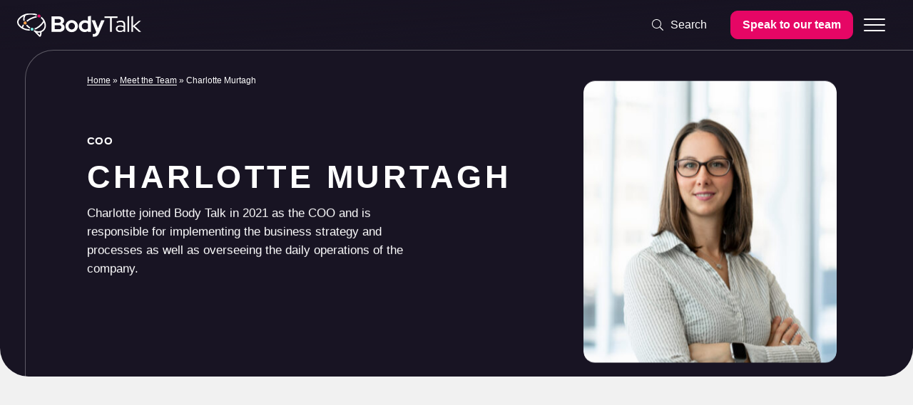

--- FILE ---
content_type: text/html; charset=UTF-8
request_url: https://ukbodytalk.com/about-us/meet-the-team/charlotte-murtagh/
body_size: 36137
content:
<!DOCTYPE html>
<html lang="en-GB">
<head><meta charset="UTF-8"><script>if(navigator.userAgent.match(/MSIE|Internet Explorer/i)||navigator.userAgent.match(/Trident\/7\..*?rv:11/i)){var href=document.location.href;if(!href.match(/[?&]nowprocket/)){if(href.indexOf("?")==-1){if(href.indexOf("#")==-1){document.location.href=href+"?nowprocket=1"}else{document.location.href=href.replace("#","?nowprocket=1#")}}else{if(href.indexOf("#")==-1){document.location.href=href+"&nowprocket=1"}else{document.location.href=href.replace("#","&nowprocket=1#")}}}}</script><script>(()=>{class RocketLazyLoadScripts{constructor(){this.v="2.0.4",this.userEvents=["keydown","keyup","mousedown","mouseup","mousemove","mouseover","mouseout","touchmove","touchstart","touchend","touchcancel","wheel","click","dblclick","input"],this.attributeEvents=["onblur","onclick","oncontextmenu","ondblclick","onfocus","onmousedown","onmouseenter","onmouseleave","onmousemove","onmouseout","onmouseover","onmouseup","onmousewheel","onscroll","onsubmit"]}async t(){this.i(),this.o(),/iP(ad|hone)/.test(navigator.userAgent)&&this.h(),this.u(),this.l(this),this.m(),this.k(this),this.p(this),this._(),await Promise.all([this.R(),this.L()]),this.lastBreath=Date.now(),this.S(this),this.P(),this.D(),this.O(),this.M(),await this.C(this.delayedScripts.normal),await this.C(this.delayedScripts.defer),await this.C(this.delayedScripts.async),await this.T(),await this.F(),await this.j(),await this.A(),window.dispatchEvent(new Event("rocket-allScriptsLoaded")),this.everythingLoaded=!0,this.lastTouchEnd&&await new Promise(t=>setTimeout(t,500-Date.now()+this.lastTouchEnd)),this.I(),this.H(),this.U(),this.W()}i(){this.CSPIssue=sessionStorage.getItem("rocketCSPIssue"),document.addEventListener("securitypolicyviolation",t=>{this.CSPIssue||"script-src-elem"!==t.violatedDirective||"data"!==t.blockedURI||(this.CSPIssue=!0,sessionStorage.setItem("rocketCSPIssue",!0))},{isRocket:!0})}o(){window.addEventListener("pageshow",t=>{this.persisted=t.persisted,this.realWindowLoadedFired=!0},{isRocket:!0}),window.addEventListener("pagehide",()=>{this.onFirstUserAction=null},{isRocket:!0})}h(){let t;function e(e){t=e}window.addEventListener("touchstart",e,{isRocket:!0}),window.addEventListener("touchend",function i(o){o.changedTouches[0]&&t.changedTouches[0]&&Math.abs(o.changedTouches[0].pageX-t.changedTouches[0].pageX)<10&&Math.abs(o.changedTouches[0].pageY-t.changedTouches[0].pageY)<10&&o.timeStamp-t.timeStamp<200&&(window.removeEventListener("touchstart",e,{isRocket:!0}),window.removeEventListener("touchend",i,{isRocket:!0}),"INPUT"===o.target.tagName&&"text"===o.target.type||(o.target.dispatchEvent(new TouchEvent("touchend",{target:o.target,bubbles:!0})),o.target.dispatchEvent(new MouseEvent("mouseover",{target:o.target,bubbles:!0})),o.target.dispatchEvent(new PointerEvent("click",{target:o.target,bubbles:!0,cancelable:!0,detail:1,clientX:o.changedTouches[0].clientX,clientY:o.changedTouches[0].clientY})),event.preventDefault()))},{isRocket:!0})}q(t){this.userActionTriggered||("mousemove"!==t.type||this.firstMousemoveIgnored?"keyup"===t.type||"mouseover"===t.type||"mouseout"===t.type||(this.userActionTriggered=!0,this.onFirstUserAction&&this.onFirstUserAction()):this.firstMousemoveIgnored=!0),"click"===t.type&&t.preventDefault(),t.stopPropagation(),t.stopImmediatePropagation(),"touchstart"===this.lastEvent&&"touchend"===t.type&&(this.lastTouchEnd=Date.now()),"click"===t.type&&(this.lastTouchEnd=0),this.lastEvent=t.type,t.composedPath&&t.composedPath()[0].getRootNode()instanceof ShadowRoot&&(t.rocketTarget=t.composedPath()[0]),this.savedUserEvents.push(t)}u(){this.savedUserEvents=[],this.userEventHandler=this.q.bind(this),this.userEvents.forEach(t=>window.addEventListener(t,this.userEventHandler,{passive:!1,isRocket:!0})),document.addEventListener("visibilitychange",this.userEventHandler,{isRocket:!0})}U(){this.userEvents.forEach(t=>window.removeEventListener(t,this.userEventHandler,{passive:!1,isRocket:!0})),document.removeEventListener("visibilitychange",this.userEventHandler,{isRocket:!0}),this.savedUserEvents.forEach(t=>{(t.rocketTarget||t.target).dispatchEvent(new window[t.constructor.name](t.type,t))})}m(){const t="return false",e=Array.from(this.attributeEvents,t=>"data-rocket-"+t),i="["+this.attributeEvents.join("],[")+"]",o="[data-rocket-"+this.attributeEvents.join("],[data-rocket-")+"]",s=(e,i,o)=>{o&&o!==t&&(e.setAttribute("data-rocket-"+i,o),e["rocket"+i]=new Function("event",o),e.setAttribute(i,t))};new MutationObserver(t=>{for(const n of t)"attributes"===n.type&&(n.attributeName.startsWith("data-rocket-")||this.everythingLoaded?n.attributeName.startsWith("data-rocket-")&&this.everythingLoaded&&this.N(n.target,n.attributeName.substring(12)):s(n.target,n.attributeName,n.target.getAttribute(n.attributeName))),"childList"===n.type&&n.addedNodes.forEach(t=>{if(t.nodeType===Node.ELEMENT_NODE)if(this.everythingLoaded)for(const i of[t,...t.querySelectorAll(o)])for(const t of i.getAttributeNames())e.includes(t)&&this.N(i,t.substring(12));else for(const e of[t,...t.querySelectorAll(i)])for(const t of e.getAttributeNames())this.attributeEvents.includes(t)&&s(e,t,e.getAttribute(t))})}).observe(document,{subtree:!0,childList:!0,attributeFilter:[...this.attributeEvents,...e]})}I(){this.attributeEvents.forEach(t=>{document.querySelectorAll("[data-rocket-"+t+"]").forEach(e=>{this.N(e,t)})})}N(t,e){const i=t.getAttribute("data-rocket-"+e);i&&(t.setAttribute(e,i),t.removeAttribute("data-rocket-"+e))}k(t){Object.defineProperty(HTMLElement.prototype,"onclick",{get(){return this.rocketonclick||null},set(e){this.rocketonclick=e,this.setAttribute(t.everythingLoaded?"onclick":"data-rocket-onclick","this.rocketonclick(event)")}})}S(t){function e(e,i){let o=e[i];e[i]=null,Object.defineProperty(e,i,{get:()=>o,set(s){t.everythingLoaded?o=s:e["rocket"+i]=o=s}})}e(document,"onreadystatechange"),e(window,"onload"),e(window,"onpageshow");try{Object.defineProperty(document,"readyState",{get:()=>t.rocketReadyState,set(e){t.rocketReadyState=e},configurable:!0}),document.readyState="loading"}catch(t){console.log("WPRocket DJE readyState conflict, bypassing")}}l(t){this.originalAddEventListener=EventTarget.prototype.addEventListener,this.originalRemoveEventListener=EventTarget.prototype.removeEventListener,this.savedEventListeners=[],EventTarget.prototype.addEventListener=function(e,i,o){o&&o.isRocket||!t.B(e,this)&&!t.userEvents.includes(e)||t.B(e,this)&&!t.userActionTriggered||e.startsWith("rocket-")||t.everythingLoaded?t.originalAddEventListener.call(this,e,i,o):(t.savedEventListeners.push({target:this,remove:!1,type:e,func:i,options:o}),"mouseenter"!==e&&"mouseleave"!==e||t.originalAddEventListener.call(this,e,t.savedUserEvents.push,o))},EventTarget.prototype.removeEventListener=function(e,i,o){o&&o.isRocket||!t.B(e,this)&&!t.userEvents.includes(e)||t.B(e,this)&&!t.userActionTriggered||e.startsWith("rocket-")||t.everythingLoaded?t.originalRemoveEventListener.call(this,e,i,o):t.savedEventListeners.push({target:this,remove:!0,type:e,func:i,options:o})}}J(t,e){this.savedEventListeners=this.savedEventListeners.filter(i=>{let o=i.type,s=i.target||window;return e!==o||t!==s||(this.B(o,s)&&(i.type="rocket-"+o),this.$(i),!1)})}H(){EventTarget.prototype.addEventListener=this.originalAddEventListener,EventTarget.prototype.removeEventListener=this.originalRemoveEventListener,this.savedEventListeners.forEach(t=>this.$(t))}$(t){t.remove?this.originalRemoveEventListener.call(t.target,t.type,t.func,t.options):this.originalAddEventListener.call(t.target,t.type,t.func,t.options)}p(t){let e;function i(e){return t.everythingLoaded?e:e.split(" ").map(t=>"load"===t||t.startsWith("load.")?"rocket-jquery-load":t).join(" ")}function o(o){function s(e){const s=o.fn[e];o.fn[e]=o.fn.init.prototype[e]=function(){return this[0]===window&&t.userActionTriggered&&("string"==typeof arguments[0]||arguments[0]instanceof String?arguments[0]=i(arguments[0]):"object"==typeof arguments[0]&&Object.keys(arguments[0]).forEach(t=>{const e=arguments[0][t];delete arguments[0][t],arguments[0][i(t)]=e})),s.apply(this,arguments),this}}if(o&&o.fn&&!t.allJQueries.includes(o)){const e={DOMContentLoaded:[],"rocket-DOMContentLoaded":[]};for(const t in e)document.addEventListener(t,()=>{e[t].forEach(t=>t())},{isRocket:!0});o.fn.ready=o.fn.init.prototype.ready=function(i){function s(){parseInt(o.fn.jquery)>2?setTimeout(()=>i.bind(document)(o)):i.bind(document)(o)}return"function"==typeof i&&(t.realDomReadyFired?!t.userActionTriggered||t.fauxDomReadyFired?s():e["rocket-DOMContentLoaded"].push(s):e.DOMContentLoaded.push(s)),o([])},s("on"),s("one"),s("off"),t.allJQueries.push(o)}e=o}t.allJQueries=[],o(window.jQuery),Object.defineProperty(window,"jQuery",{get:()=>e,set(t){o(t)}})}P(){const t=new Map;document.write=document.writeln=function(e){const i=document.currentScript,o=document.createRange(),s=i.parentElement;let n=t.get(i);void 0===n&&(n=i.nextSibling,t.set(i,n));const c=document.createDocumentFragment();o.setStart(c,0),c.appendChild(o.createContextualFragment(e)),s.insertBefore(c,n)}}async R(){return new Promise(t=>{this.userActionTriggered?t():this.onFirstUserAction=t})}async L(){return new Promise(t=>{document.addEventListener("DOMContentLoaded",()=>{this.realDomReadyFired=!0,t()},{isRocket:!0})})}async j(){return this.realWindowLoadedFired?Promise.resolve():new Promise(t=>{window.addEventListener("load",t,{isRocket:!0})})}M(){this.pendingScripts=[];this.scriptsMutationObserver=new MutationObserver(t=>{for(const e of t)e.addedNodes.forEach(t=>{"SCRIPT"!==t.tagName||t.noModule||t.isWPRocket||this.pendingScripts.push({script:t,promise:new Promise(e=>{const i=()=>{const i=this.pendingScripts.findIndex(e=>e.script===t);i>=0&&this.pendingScripts.splice(i,1),e()};t.addEventListener("load",i,{isRocket:!0}),t.addEventListener("error",i,{isRocket:!0}),setTimeout(i,1e3)})})})}),this.scriptsMutationObserver.observe(document,{childList:!0,subtree:!0})}async F(){await this.X(),this.pendingScripts.length?(await this.pendingScripts[0].promise,await this.F()):this.scriptsMutationObserver.disconnect()}D(){this.delayedScripts={normal:[],async:[],defer:[]},document.querySelectorAll("script[type$=rocketlazyloadscript]").forEach(t=>{t.hasAttribute("data-rocket-src")?t.hasAttribute("async")&&!1!==t.async?this.delayedScripts.async.push(t):t.hasAttribute("defer")&&!1!==t.defer||"module"===t.getAttribute("data-rocket-type")?this.delayedScripts.defer.push(t):this.delayedScripts.normal.push(t):this.delayedScripts.normal.push(t)})}async _(){await this.L();let t=[];document.querySelectorAll("script[type$=rocketlazyloadscript][data-rocket-src]").forEach(e=>{let i=e.getAttribute("data-rocket-src");if(i&&!i.startsWith("data:")){i.startsWith("//")&&(i=location.protocol+i);try{const o=new URL(i).origin;o!==location.origin&&t.push({src:o,crossOrigin:e.crossOrigin||"module"===e.getAttribute("data-rocket-type")})}catch(t){}}}),t=[...new Map(t.map(t=>[JSON.stringify(t),t])).values()],this.Y(t,"preconnect")}async G(t){if(await this.K(),!0!==t.noModule||!("noModule"in HTMLScriptElement.prototype))return new Promise(e=>{let i;function o(){(i||t).setAttribute("data-rocket-status","executed"),e()}try{if(navigator.userAgent.includes("Firefox/")||""===navigator.vendor||this.CSPIssue)i=document.createElement("script"),[...t.attributes].forEach(t=>{let e=t.nodeName;"type"!==e&&("data-rocket-type"===e&&(e="type"),"data-rocket-src"===e&&(e="src"),i.setAttribute(e,t.nodeValue))}),t.text&&(i.text=t.text),t.nonce&&(i.nonce=t.nonce),i.hasAttribute("src")?(i.addEventListener("load",o,{isRocket:!0}),i.addEventListener("error",()=>{i.setAttribute("data-rocket-status","failed-network"),e()},{isRocket:!0}),setTimeout(()=>{i.isConnected||e()},1)):(i.text=t.text,o()),i.isWPRocket=!0,t.parentNode.replaceChild(i,t);else{const i=t.getAttribute("data-rocket-type"),s=t.getAttribute("data-rocket-src");i?(t.type=i,t.removeAttribute("data-rocket-type")):t.removeAttribute("type"),t.addEventListener("load",o,{isRocket:!0}),t.addEventListener("error",i=>{this.CSPIssue&&i.target.src.startsWith("data:")?(console.log("WPRocket: CSP fallback activated"),t.removeAttribute("src"),this.G(t).then(e)):(t.setAttribute("data-rocket-status","failed-network"),e())},{isRocket:!0}),s?(t.fetchPriority="high",t.removeAttribute("data-rocket-src"),t.src=s):t.src="data:text/javascript;base64,"+window.btoa(unescape(encodeURIComponent(t.text)))}}catch(i){t.setAttribute("data-rocket-status","failed-transform"),e()}});t.setAttribute("data-rocket-status","skipped")}async C(t){const e=t.shift();return e?(e.isConnected&&await this.G(e),this.C(t)):Promise.resolve()}O(){this.Y([...this.delayedScripts.normal,...this.delayedScripts.defer,...this.delayedScripts.async],"preload")}Y(t,e){this.trash=this.trash||[];let i=!0;var o=document.createDocumentFragment();t.forEach(t=>{const s=t.getAttribute&&t.getAttribute("data-rocket-src")||t.src;if(s&&!s.startsWith("data:")){const n=document.createElement("link");n.href=s,n.rel=e,"preconnect"!==e&&(n.as="script",n.fetchPriority=i?"high":"low"),t.getAttribute&&"module"===t.getAttribute("data-rocket-type")&&(n.crossOrigin=!0),t.crossOrigin&&(n.crossOrigin=t.crossOrigin),t.integrity&&(n.integrity=t.integrity),t.nonce&&(n.nonce=t.nonce),o.appendChild(n),this.trash.push(n),i=!1}}),document.head.appendChild(o)}W(){this.trash.forEach(t=>t.remove())}async T(){try{document.readyState="interactive"}catch(t){}this.fauxDomReadyFired=!0;try{await this.K(),this.J(document,"readystatechange"),document.dispatchEvent(new Event("rocket-readystatechange")),await this.K(),document.rocketonreadystatechange&&document.rocketonreadystatechange(),await this.K(),this.J(document,"DOMContentLoaded"),document.dispatchEvent(new Event("rocket-DOMContentLoaded")),await this.K(),this.J(window,"DOMContentLoaded"),window.dispatchEvent(new Event("rocket-DOMContentLoaded"))}catch(t){console.error(t)}}async A(){try{document.readyState="complete"}catch(t){}try{await this.K(),this.J(document,"readystatechange"),document.dispatchEvent(new Event("rocket-readystatechange")),await this.K(),document.rocketonreadystatechange&&document.rocketonreadystatechange(),await this.K(),this.J(window,"load"),window.dispatchEvent(new Event("rocket-load")),await this.K(),window.rocketonload&&window.rocketonload(),await this.K(),this.allJQueries.forEach(t=>t(window).trigger("rocket-jquery-load")),await this.K(),this.J(window,"pageshow");const t=new Event("rocket-pageshow");t.persisted=this.persisted,window.dispatchEvent(t),await this.K(),window.rocketonpageshow&&window.rocketonpageshow({persisted:this.persisted})}catch(t){console.error(t)}}async K(){Date.now()-this.lastBreath>45&&(await this.X(),this.lastBreath=Date.now())}async X(){return document.hidden?new Promise(t=>setTimeout(t)):new Promise(t=>requestAnimationFrame(t))}B(t,e){return e===document&&"readystatechange"===t||(e===document&&"DOMContentLoaded"===t||(e===window&&"DOMContentLoaded"===t||(e===window&&"load"===t||e===window&&"pageshow"===t)))}static run(){(new RocketLazyLoadScripts).t()}}RocketLazyLoadScripts.run()})();</script>

<meta name="viewport" content="width=device-width, initial-scale=1">

<style>
:root{--magenta: #E60665;--dark-magenta: #ce0559;--white: #fff;--black: #181423;--aqua: #79E4DC;--dark-aubergine: #2A003D;--purple: #9747FF;--dark-grey: #171717;--mid-grey: #D9D9D9;--light-grey: #E5E5E5;--lighter-grey: #F5F5F5;--off-white: #F1F1F1;--desktop-gutter: 9.5%;--slide-transition: cubic-bezier(.65,.05,.36,1)}html{font-family:sans-serif;-webkit-text-size-adjust:100%;-ms-text-size-adjust:100%}html.no-scroll{overflow:hidden}body{margin:0px}article,aside,details,figcaption,figure,footer,header,main,menu,nav,section,summary{display:block}audio,canvas,progress,video{display:inline-block;vertical-align:baseline}audio:not([controls]){display:none;height:0}[hidden],template{display:none}a{background-color:transparent}a:active,a:hover{outline:0}abbr[title]{border-bottom:1px dotted}b,strong{font-weight:bold}dfn{font-style:italic}h1{font-size:2em;margin:0.67em 0}mark{background:#ff0;color:#000}small{font-size:80%}sub,sup{font-size:75%;line-height:0;position:relative;vertical-align:baseline}sup{top:-0.5em}sub{bottom:-0.25em}img{border:0}svg:not(:root){overflow:hidden}figure{margin:1em 40px}hr{-webkit-box-sizing:content-box;box-sizing:content-box;height:0}pre{overflow:auto}code,kbd,pre,samp{font-family:monospace, monospace;font-size:1em}button,input,optgroup,select,textarea{color:inherit;font:inherit;margin:0}button{overflow:visible}button,select{text-transform:none}button,html input[type="button"],input[type="reset"],input[type="submit"]{-webkit-appearance:button;cursor:pointer}button[disabled],html input[disabled]{cursor:default}button::-moz-focus-inner,input::-moz-focus-inner{border:0;padding:0}input{line-height:normal}input[type="checkbox"],input[type="radio"]{-webkit-box-sizing:border-box;box-sizing:border-box;padding:0}input[type="number"]::-webkit-inner-spin-button,input[type="number"]::-webkit-outer-spin-button{height:auto}input[type="search"]::-webkit-search-cancel-button,input[type="search"]::-webkit-search-decoration{-webkit-appearance:none}fieldset{border:1px solid #c0c0c0;margin:0 2px;padding:0.35em 0.625em 0.75em}legend{border:0;padding:0}textarea{overflow:auto}optgroup{font-weight:bold}table{border-collapse:collapse;border-spacing:0}td,th{padding:0}html,body,div,span,applet,object,iframe,h1,h2,h3,h4,h5,h6,p,blockquote,pre,a,abbr,acronym,address,big,cite,code,del,dfn,em,img,ins,kbd,q,s,samp,small,strike,strong,tt,var,b,u,i,center,dl,dt,dd,ol,ul,li,fieldset,form,label,legend,table,caption,tbody,tfoot,thead,tr,th,td,article,aside,canvas,details,embed,figure,figcaption,footer,header,hgroup,menu,nav,output,ruby,section,summary,time,mark,audio,video{border:none;font:inherit;font-size:100%;margin:0;padding:0;vertical-align:baseline}html{-webkit-box-sizing:border-box;box-sizing:border-box;-webkit-font-smoothing:antialiased;-moz-osx-font-smoothing:grayscale}*,*:before,*:after{-webkit-box-sizing:inherit;box-sizing:inherit}article,aside,details,figcaption,figure,footer,header,hgroup,main,nav,section,summary,main{display:block}audio,canvas,video{display:inline-block}body{margin:0}ul{list-style-type:none}a{background:transparent;text-decoration:none}button,input{line-height:normal}input[type='search']{-webkit-appearance:textfield}input[type='search']::-webkit-search-decoration,input[type='search']::-webkit-search-cancel-button{-webkit-appearance:none}button::-moz-focus-inner,input::-moz-focus-inner{border:0;padding:0}textarea{overflow:auto;vertical-align:top}img{display:block;width:100%;height:auto}textarea:focus,input:focus{outline:0}input{margin:0;padding:0;-webkit-appearance:none;-moz-appearance:none;appearance:none}.m-top--1{margin-top:calc(1.275rem + .3vw)}@media (min-width: 1200px){.m-top--1{margin-top:1.5rem}}.m-bottom--1{margin-bottom:calc(1.275rem + .3vw)}@media (min-width: 1200px){.m-bottom--1{margin-bottom:1.5rem}}.pad-top--1{padding-top:calc(1.275rem + .3vw)}@media (min-width: 1200px){.pad-top--1{padding-top:1.5rem}}.pad-bottom--1{padding-bottom:calc(1.275rem + .3vw)}@media (min-width: 1200px){.pad-bottom--1{padding-bottom:1.5rem}}.m-top--2{margin-top:calc(1.425rem + 2.1vw)}@media (min-width: 1200px){.m-top--2{margin-top:3rem}}.m-bottom--2{margin-bottom:calc(1.425rem + 2.1vw)}@media (min-width: 1200px){.m-bottom--2{margin-bottom:3rem}}.pad-top--2{padding-top:calc(1.425rem + 2.1vw)}@media (min-width: 1200px){.pad-top--2{padding-top:3rem}}.pad-bottom--2{padding-bottom:calc(1.425rem + 2.1vw)}@media (min-width: 1200px){.pad-bottom--2{padding-bottom:3rem}}.m-top--3{margin-top:calc(1.575rem + 3.9vw)}@media (min-width: 1200px){.m-top--3{margin-top:4.5rem}}.m-bottom--3{margin-bottom:calc(1.575rem + 3.9vw)}@media (min-width: 1200px){.m-bottom--3{margin-bottom:4.5rem}}.pad-top--3{padding-top:calc(1.575rem + 3.9vw)}@media (min-width: 1200px){.pad-top--3{padding-top:4.5rem}}.pad-bottom--3{padding-bottom:calc(1.575rem + 3.9vw)}@media (min-width: 1200px){.pad-bottom--3{padding-bottom:4.5rem}}.m-top--4{margin-top:calc(1.725rem + 5.7vw)}@media (min-width: 1200px){.m-top--4{margin-top:6rem}}.m-bottom--4{margin-bottom:calc(1.725rem + 5.7vw)}@media (min-width: 1200px){.m-bottom--4{margin-bottom:6rem}}.pad-top--4{padding-top:calc(1.725rem + 5.7vw)}@media (min-width: 1200px){.pad-top--4{padding-top:6rem}}.pad-bottom--4{padding-bottom:calc(1.725rem + 5.7vw)}@media (min-width: 1200px){.pad-bottom--4{padding-bottom:6rem}}.m-top--5{margin-top:calc(1.875rem + 7.5vw)}@media (min-width: 1200px){.m-top--5{margin-top:7.5rem}}.m-bottom--5{margin-bottom:calc(1.875rem + 7.5vw)}@media (min-width: 1200px){.m-bottom--5{margin-bottom:7.5rem}}.pad-top--5{padding-top:calc(1.875rem + 7.5vw)}@media (min-width: 1200px){.pad-top--5{padding-top:7.5rem}}.pad-bottom--5{padding-bottom:calc(1.875rem + 7.5vw)}@media (min-width: 1200px){.pad-bottom--5{padding-bottom:7.5rem}}.m-top--6{margin-top:calc(2.025rem + 9.3vw)}@media (min-width: 1200px){.m-top--6{margin-top:9rem}}.m-bottom--6{margin-bottom:calc(2.025rem + 9.3vw)}@media (min-width: 1200px){.m-bottom--6{margin-bottom:9rem}}.pad-top--6{padding-top:calc(2.025rem + 9.3vw)}@media (min-width: 1200px){.pad-top--6{padding-top:9rem}}.pad-bottom--6{padding-bottom:calc(2.025rem + 9.3vw)}@media (min-width: 1200px){.pad-bottom--6{padding-bottom:9rem}}.block:not([class*=pad-top]):not([class*=m-top]):not(.hero):not(.featured-course):not(.block-hero-simple):not(.block.filters):not(.block.sticky-navigation){padding-top:4rem}@media (min-width: 1200px){.block:not([class*=pad-top]):not([class*=m-top]):not(.hero):not(.featured-course):not(.block-hero-simple):not(.block.filters):not(.block.sticky-navigation){padding-top:calc(1.875rem + 7.5vw)}}@media (min-width: 1200px) and (min-width: 1200px){.block:not([class*=pad-top]):not([class*=m-top]):not(.hero):not(.featured-course):not(.block-hero-simple):not(.block.filters):not(.block.sticky-navigation){padding-top:7.5rem}}.block:not([class*=pad-bottom]):not([class*=m-bottom]):not(.hero):not(.featured-course):not(.block-hero-simple):not(.block.filters):not(.block.sticky-navigation){padding-bottom:4rem}@media (min-width: 1200px){.block:not([class*=pad-bottom]):not([class*=m-bottom]):not(.hero):not(.featured-course):not(.block-hero-simple):not(.block.filters):not(.block.sticky-navigation){padding-bottom:calc(1.875rem + 7.5vw)}}@media (min-width: 1200px) and (min-width: 1200px){.block:not([class*=pad-bottom]):not([class*=m-bottom]):not(.hero):not(.featured-course):not(.block-hero-simple):not(.block.filters):not(.block.sticky-navigation){padding-bottom:7.5rem}}.block.featured-course:not([class*=m-top]){margin-top:4rem}@media (min-width: 1200px){.block.featured-course:not([class*=m-top]){margin-top:calc(1.875rem + 7.5vw)}}@media (min-width: 1200px) and (min-width: 1200px){.block.featured-course:not([class*=m-top]){margin-top:7.5rem}}.block.featured-course:not([class*=m-bottom]){margin-bottom:4rem}@media (min-width: 1200px){.block.featured-course:not([class*=m-bottom]){margin-bottom:calc(1.875rem + 7.5vw)}}@media (min-width: 1200px) and (min-width: 1200px){.block.featured-course:not([class*=m-bottom]){margin-bottom:7.5rem}}body.training-solutions-template .page-content .block:not([class*=pad-top]):not([class*=m-top]):not(.hero):not(.featured-course):not(.block-hero-simple):not(.block.filters):not(.block.sticky-navigation){padding-top:1.5rem}@media (min-width: 1200px){body.training-solutions-template .page-content .block:not([class*=pad-top]):not([class*=m-top]):not(.hero):not(.featured-course):not(.block-hero-simple):not(.block.filters):not(.block.sticky-navigation){padding-top:calc(1.425rem + 2.1vw)}}@media (min-width: 1200px) and (min-width: 1200px){body.training-solutions-template .page-content .block:not([class*=pad-top]):not([class*=m-top]):not(.hero):not(.featured-course):not(.block-hero-simple):not(.block.filters):not(.block.sticky-navigation){padding-top:3rem}}body.training-solutions-template .page-content .block:not([class*=pad-bottom]):not([class*=m-bottom]):not(.hero):not(.featured-course):not(.block-hero-simple):not(.block.filters):not(.block.sticky-navigation){padding-bottom:1.5rem}@media (min-width: 1200px){body.training-solutions-template .page-content .block:not([class*=pad-bottom]):not([class*=m-bottom]):not(.hero):not(.featured-course):not(.block-hero-simple):not(.block.filters):not(.block.sticky-navigation){padding-bottom:calc(1.425rem + 2.1vw)}}@media (min-width: 1200px) and (min-width: 1200px){body.training-solutions-template .page-content .block:not([class*=pad-bottom]):not([class*=m-bottom]):not(.hero):not(.featured-course):not(.block-hero-simple):not(.block.filters):not(.block.sticky-navigation){padding-bottom:3rem}}.bg--dark-purple{background-color:var(--dark-aubergine) !important}.bg--white{background-color:var(--white) !important}.bg--grey{background-color:var(--off-white) !important}.bg--black{background-color:var(--black) !important}.bg--pink{background-color:var(--secondary) !important}.hamburger{padding:15px 15px;display:inline-block;cursor:pointer;-webkit-transition-property:opacity, -webkit-filter;transition-property:opacity, -webkit-filter;transition-property:opacity, filter;transition-property:opacity, filter, -webkit-filter;-webkit-transition-duration:0.15s;transition-duration:0.15s;-webkit-transition-timing-function:linear;transition-timing-function:linear;font:inherit;color:inherit;text-transform:none;background-color:transparent;border:0;margin:0;overflow:visible}.hamburger:hover{opacity:.7}.hamburger:focus{outline:0}.hamburger.is-active:hover{opacity:.7}.hamburger.is-active .hamburger-inner,.hamburger.is-active .hamburger-inner::before,.hamburger.is-active .hamburger-inner::after{background-color:#000}.hamburger-box{width:30px;height:18px;display:inline-block;position:relative}.hamburger-inner{display:block;top:50%;margin-top:-1px}.hamburger-inner,.hamburger-inner::before,.hamburger-inner::after{width:30px;height:2px;background-color:#000;border-radius:4px;position:absolute;-webkit-transition-property:-webkit-transform;transition-property:-webkit-transform;transition-property:transform;transition-property:transform, -webkit-transform;-webkit-transition-duration:0.15s;transition-duration:0.15s;-webkit-transition-timing-function:ease;transition-timing-function:ease}.hamburger-inner::before,.hamburger-inner::after{content:"";display:block}.hamburger-inner::before{top:-8px}.hamburger-inner::after{bottom:-8px}.hamburger--squeeze .hamburger-inner{-webkit-transition-duration:0.075s;transition-duration:0.075s;-webkit-transition-timing-function:cubic-bezier(0.55, 0.055, 0.675, 0.19);transition-timing-function:cubic-bezier(0.55, 0.055, 0.675, 0.19)}.hamburger--squeeze .hamburger-inner::before{-webkit-transition:top 0.075s 0.12s ease, opacity 0.075s ease;transition:top 0.075s 0.12s ease, opacity 0.075s ease}.hamburger--squeeze .hamburger-inner::after{-webkit-transition:bottom 0.075s 0.12s ease,-webkit-transform 0.075s cubic-bezier(0.55, 0.055, 0.675, 0.19);transition:bottom 0.075s 0.12s ease,-webkit-transform 0.075s cubic-bezier(0.55, 0.055, 0.675, 0.19);transition:bottom 0.075s 0.12s ease,transform 0.075s cubic-bezier(0.55, 0.055, 0.675, 0.19);transition:bottom 0.075s 0.12s ease,transform 0.075s cubic-bezier(0.55, 0.055, 0.675, 0.19),-webkit-transform 0.075s cubic-bezier(0.55, 0.055, 0.675, 0.19)}.hamburger--squeeze.is-active .hamburger-inner{-webkit-transform:rotate(45deg);transform:rotate(45deg);-webkit-transition-delay:0.12s;transition-delay:0.12s;-webkit-transition-timing-function:cubic-bezier(0.215, 0.61, 0.355, 1);transition-timing-function:cubic-bezier(0.215, 0.61, 0.355, 1)}.hamburger--squeeze.is-active .hamburger-inner::before{top:0;opacity:0;-webkit-transition:top 0.075s ease, opacity 0.075s 0.12s ease;transition:top 0.075s ease, opacity 0.075s 0.12s ease}.hamburger--squeeze.is-active .hamburger-inner::after{bottom:0;-webkit-transform:rotate(-90deg);transform:rotate(-90deg);-webkit-transition:bottom 0.075s ease,-webkit-transform 0.075s 0.12s cubic-bezier(0.215, 0.61, 0.355, 1);transition:bottom 0.075s ease,-webkit-transform 0.075s 0.12s cubic-bezier(0.215, 0.61, 0.355, 1);transition:bottom 0.075s ease,transform 0.075s 0.12s cubic-bezier(0.215, 0.61, 0.355, 1);transition:bottom 0.075s ease,transform 0.075s 0.12s cubic-bezier(0.215, 0.61, 0.355, 1),-webkit-transform 0.075s 0.12s cubic-bezier(0.215, 0.61, 0.355, 1)}.container,.container-fluid,.container-sm,.container-md,.container-lg,.container-xl{width:100%;padding-right:var(--bs-gutter-x, 15px);padding-left:var(--bs-gutter-x, 15px);margin-right:auto;margin-left:auto}@media (min-width: 576px){.container,.container-sm{max-width:540px}}@media (min-width: 768px){.container,.container-sm,.container-md{max-width:767px}}@media (min-width: 1024px){.container,.container-sm,.container-md,.container-lg{max-width:1024px}}@media (min-width: 1200px){.container,.container-sm,.container-md,.container-lg,.container-xl{max-width:1200px}}.row{--bs-gutter-x: 30px;--bs-gutter-y: 0;display:-webkit-box;display:-ms-flexbox;display:flex;-ms-flex-wrap:wrap;flex-wrap:wrap;margin-top:calc(var(--bs-gutter-y) * -1);margin-right:calc(var(--bs-gutter-x) * -.5);margin-left:calc(var(--bs-gutter-x) * -.5)}.row>*{-ms-flex-negative:0;flex-shrink:0;width:100%;max-width:100%;padding-right:calc(var(--bs-gutter-x) * .5);padding-left:calc(var(--bs-gutter-x) * .5);margin-top:var(--bs-gutter-y)}.col{-webkit-box-flex:1;-ms-flex:1 0 0%;flex:1 0 0%}.row-cols-auto>*{-webkit-box-flex:0;-ms-flex:0 0 auto;flex:0 0 auto;width:auto}.row-cols-1>*{-webkit-box-flex:0;-ms-flex:0 0 auto;flex:0 0 auto;width:100%}.row-cols-2>*{-webkit-box-flex:0;-ms-flex:0 0 auto;flex:0 0 auto;width:50%}.row-cols-3>*{-webkit-box-flex:0;-ms-flex:0 0 auto;flex:0 0 auto;width:33.33333%}.row-cols-4>*{-webkit-box-flex:0;-ms-flex:0 0 auto;flex:0 0 auto;width:25%}.row-cols-5>*{-webkit-box-flex:0;-ms-flex:0 0 auto;flex:0 0 auto;width:20%}.row-cols-6>*{-webkit-box-flex:0;-ms-flex:0 0 auto;flex:0 0 auto;width:16.66667%}@media (min-width: 576px){.col-sm{-webkit-box-flex:1;-ms-flex:1 0 0%;flex:1 0 0%}.row-cols-sm-auto>*{-webkit-box-flex:0;-ms-flex:0 0 auto;flex:0 0 auto;width:auto}.row-cols-sm-1>*{-webkit-box-flex:0;-ms-flex:0 0 auto;flex:0 0 auto;width:100%}.row-cols-sm-2>*{-webkit-box-flex:0;-ms-flex:0 0 auto;flex:0 0 auto;width:50%}.row-cols-sm-3>*{-webkit-box-flex:0;-ms-flex:0 0 auto;flex:0 0 auto;width:33.33333%}.row-cols-sm-4>*{-webkit-box-flex:0;-ms-flex:0 0 auto;flex:0 0 auto;width:25%}.row-cols-sm-5>*{-webkit-box-flex:0;-ms-flex:0 0 auto;flex:0 0 auto;width:20%}.row-cols-sm-6>*{-webkit-box-flex:0;-ms-flex:0 0 auto;flex:0 0 auto;width:16.66667%}}@media (min-width: 768px){.col-md{-webkit-box-flex:1;-ms-flex:1 0 0%;flex:1 0 0%}.row-cols-md-auto>*{-webkit-box-flex:0;-ms-flex:0 0 auto;flex:0 0 auto;width:auto}.row-cols-md-1>*{-webkit-box-flex:0;-ms-flex:0 0 auto;flex:0 0 auto;width:100%}.row-cols-md-2>*{-webkit-box-flex:0;-ms-flex:0 0 auto;flex:0 0 auto;width:50%}.row-cols-md-3>*{-webkit-box-flex:0;-ms-flex:0 0 auto;flex:0 0 auto;width:33.33333%}.row-cols-md-4>*{-webkit-box-flex:0;-ms-flex:0 0 auto;flex:0 0 auto;width:25%}.row-cols-md-5>*{-webkit-box-flex:0;-ms-flex:0 0 auto;flex:0 0 auto;width:20%}.row-cols-md-6>*{-webkit-box-flex:0;-ms-flex:0 0 auto;flex:0 0 auto;width:16.66667%}}@media (min-width: 1024px){.col-lg{-webkit-box-flex:1;-ms-flex:1 0 0%;flex:1 0 0%}.row-cols-lg-auto>*{-webkit-box-flex:0;-ms-flex:0 0 auto;flex:0 0 auto;width:auto}.row-cols-lg-1>*{-webkit-box-flex:0;-ms-flex:0 0 auto;flex:0 0 auto;width:100%}.row-cols-lg-2>*{-webkit-box-flex:0;-ms-flex:0 0 auto;flex:0 0 auto;width:50%}.row-cols-lg-3>*{-webkit-box-flex:0;-ms-flex:0 0 auto;flex:0 0 auto;width:33.33333%}.row-cols-lg-4>*{-webkit-box-flex:0;-ms-flex:0 0 auto;flex:0 0 auto;width:25%}.row-cols-lg-5>*{-webkit-box-flex:0;-ms-flex:0 0 auto;flex:0 0 auto;width:20%}.row-cols-lg-6>*{-webkit-box-flex:0;-ms-flex:0 0 auto;flex:0 0 auto;width:16.66667%}}@media (min-width: 1200px){.col-xl{-webkit-box-flex:1;-ms-flex:1 0 0%;flex:1 0 0%}.row-cols-xl-auto>*{-webkit-box-flex:0;-ms-flex:0 0 auto;flex:0 0 auto;width:auto}.row-cols-xl-1>*{-webkit-box-flex:0;-ms-flex:0 0 auto;flex:0 0 auto;width:100%}.row-cols-xl-2>*{-webkit-box-flex:0;-ms-flex:0 0 auto;flex:0 0 auto;width:50%}.row-cols-xl-3>*{-webkit-box-flex:0;-ms-flex:0 0 auto;flex:0 0 auto;width:33.33333%}.row-cols-xl-4>*{-webkit-box-flex:0;-ms-flex:0 0 auto;flex:0 0 auto;width:25%}.row-cols-xl-5>*{-webkit-box-flex:0;-ms-flex:0 0 auto;flex:0 0 auto;width:20%}.row-cols-xl-6>*{-webkit-box-flex:0;-ms-flex:0 0 auto;flex:0 0 auto;width:16.66667%}}@media (min-width: 1720px){.col-xxl{-webkit-box-flex:1;-ms-flex:1 0 0%;flex:1 0 0%}.row-cols-xxl-auto>*{-webkit-box-flex:0;-ms-flex:0 0 auto;flex:0 0 auto;width:auto}.row-cols-xxl-1>*{-webkit-box-flex:0;-ms-flex:0 0 auto;flex:0 0 auto;width:100%}.row-cols-xxl-2>*{-webkit-box-flex:0;-ms-flex:0 0 auto;flex:0 0 auto;width:50%}.row-cols-xxl-3>*{-webkit-box-flex:0;-ms-flex:0 0 auto;flex:0 0 auto;width:33.33333%}.row-cols-xxl-4>*{-webkit-box-flex:0;-ms-flex:0 0 auto;flex:0 0 auto;width:25%}.row-cols-xxl-5>*{-webkit-box-flex:0;-ms-flex:0 0 auto;flex:0 0 auto;width:20%}.row-cols-xxl-6>*{-webkit-box-flex:0;-ms-flex:0 0 auto;flex:0 0 auto;width:16.66667%}}.col-auto{-webkit-box-flex:0;-ms-flex:0 0 auto;flex:0 0 auto;width:auto}.col-1{-webkit-box-flex:0;-ms-flex:0 0 auto;flex:0 0 auto;width:8.33333%}.col-2{-webkit-box-flex:0;-ms-flex:0 0 auto;flex:0 0 auto;width:16.66667%}.col-3{-webkit-box-flex:0;-ms-flex:0 0 auto;flex:0 0 auto;width:25%}.col-4{-webkit-box-flex:0;-ms-flex:0 0 auto;flex:0 0 auto;width:33.33333%}.col-5{-webkit-box-flex:0;-ms-flex:0 0 auto;flex:0 0 auto;width:41.66667%}.col-6{-webkit-box-flex:0;-ms-flex:0 0 auto;flex:0 0 auto;width:50%}.col-7{-webkit-box-flex:0;-ms-flex:0 0 auto;flex:0 0 auto;width:58.33333%}.col-8{-webkit-box-flex:0;-ms-flex:0 0 auto;flex:0 0 auto;width:66.66667%}.col-9{-webkit-box-flex:0;-ms-flex:0 0 auto;flex:0 0 auto;width:75%}.col-10{-webkit-box-flex:0;-ms-flex:0 0 auto;flex:0 0 auto;width:83.33333%}.col-11{-webkit-box-flex:0;-ms-flex:0 0 auto;flex:0 0 auto;width:91.66667%}.col-12{-webkit-box-flex:0;-ms-flex:0 0 auto;flex:0 0 auto;width:100%}.offset-1{margin-left:8.33333%}.offset-2{margin-left:16.66667%}.offset-3{margin-left:25%}.offset-4{margin-left:33.33333%}.offset-5{margin-left:41.66667%}.offset-6{margin-left:50%}.offset-7{margin-left:58.33333%}.offset-8{margin-left:66.66667%}.offset-9{margin-left:75%}.offset-10{margin-left:83.33333%}.offset-11{margin-left:91.66667%}.g-0,.gx-0{--bs-gutter-x: 0}.g-0,.gy-0{--bs-gutter-y: 0}.g-1,.gx-1{--bs-gutter-x: .25rem}.g-1,.gy-1{--bs-gutter-y: .25rem}.g-2,.gx-2{--bs-gutter-x: .5rem}.g-2,.gy-2{--bs-gutter-y: .5rem}.g-3,.gx-3{--bs-gutter-x: 1rem}.g-3,.gy-3{--bs-gutter-y: 1rem}.g-4,.gx-4{--bs-gutter-x: 1.5rem}.g-4,.gy-4{--bs-gutter-y: 1.5rem}.g-5,.gx-5{--bs-gutter-x: 3rem}.g-5,.gy-5{--bs-gutter-y: 3rem}@media (min-width: 576px){.col-sm-auto{-webkit-box-flex:0;-ms-flex:0 0 auto;flex:0 0 auto;width:auto}.col-sm-1{-webkit-box-flex:0;-ms-flex:0 0 auto;flex:0 0 auto;width:8.33333%}.col-sm-2{-webkit-box-flex:0;-ms-flex:0 0 auto;flex:0 0 auto;width:16.66667%}.col-sm-3{-webkit-box-flex:0;-ms-flex:0 0 auto;flex:0 0 auto;width:25%}.col-sm-4{-webkit-box-flex:0;-ms-flex:0 0 auto;flex:0 0 auto;width:33.33333%}.col-sm-5{-webkit-box-flex:0;-ms-flex:0 0 auto;flex:0 0 auto;width:41.66667%}.col-sm-6{-webkit-box-flex:0;-ms-flex:0 0 auto;flex:0 0 auto;width:50%}.col-sm-7{-webkit-box-flex:0;-ms-flex:0 0 auto;flex:0 0 auto;width:58.33333%}.col-sm-8{-webkit-box-flex:0;-ms-flex:0 0 auto;flex:0 0 auto;width:66.66667%}.col-sm-9{-webkit-box-flex:0;-ms-flex:0 0 auto;flex:0 0 auto;width:75%}.col-sm-10{-webkit-box-flex:0;-ms-flex:0 0 auto;flex:0 0 auto;width:83.33333%}.col-sm-11{-webkit-box-flex:0;-ms-flex:0 0 auto;flex:0 0 auto;width:91.66667%}.col-sm-12{-webkit-box-flex:0;-ms-flex:0 0 auto;flex:0 0 auto;width:100%}.offset-sm-0{margin-left:0}.offset-sm-1{margin-left:8.33333%}.offset-sm-2{margin-left:16.66667%}.offset-sm-3{margin-left:25%}.offset-sm-4{margin-left:33.33333%}.offset-sm-5{margin-left:41.66667%}.offset-sm-6{margin-left:50%}.offset-sm-7{margin-left:58.33333%}.offset-sm-8{margin-left:66.66667%}.offset-sm-9{margin-left:75%}.offset-sm-10{margin-left:83.33333%}.offset-sm-11{margin-left:91.66667%}.g-sm-0,.gx-sm-0{--bs-gutter-x: 0}.g-sm-0,.gy-sm-0{--bs-gutter-y: 0}.g-sm-1,.gx-sm-1{--bs-gutter-x: .25rem}.g-sm-1,.gy-sm-1{--bs-gutter-y: .25rem}.g-sm-2,.gx-sm-2{--bs-gutter-x: .5rem}.g-sm-2,.gy-sm-2{--bs-gutter-y: .5rem}.g-sm-3,.gx-sm-3{--bs-gutter-x: 1rem}.g-sm-3,.gy-sm-3{--bs-gutter-y: 1rem}.g-sm-4,.gx-sm-4{--bs-gutter-x: 1.5rem}.g-sm-4,.gy-sm-4{--bs-gutter-y: 1.5rem}.g-sm-5,.gx-sm-5{--bs-gutter-x: 3rem}.g-sm-5,.gy-sm-5{--bs-gutter-y: 3rem}}@media (min-width: 768px){.col-md-auto{-webkit-box-flex:0;-ms-flex:0 0 auto;flex:0 0 auto;width:auto}.col-md-1{-webkit-box-flex:0;-ms-flex:0 0 auto;flex:0 0 auto;width:8.33333%}.col-md-2{-webkit-box-flex:0;-ms-flex:0 0 auto;flex:0 0 auto;width:16.66667%}.col-md-3{-webkit-box-flex:0;-ms-flex:0 0 auto;flex:0 0 auto;width:25%}.col-md-4{-webkit-box-flex:0;-ms-flex:0 0 auto;flex:0 0 auto;width:33.33333%}.col-md-5{-webkit-box-flex:0;-ms-flex:0 0 auto;flex:0 0 auto;width:41.66667%}.col-md-6{-webkit-box-flex:0;-ms-flex:0 0 auto;flex:0 0 auto;width:50%}.col-md-7{-webkit-box-flex:0;-ms-flex:0 0 auto;flex:0 0 auto;width:58.33333%}.col-md-8{-webkit-box-flex:0;-ms-flex:0 0 auto;flex:0 0 auto;width:66.66667%}.col-md-9{-webkit-box-flex:0;-ms-flex:0 0 auto;flex:0 0 auto;width:75%}.col-md-10{-webkit-box-flex:0;-ms-flex:0 0 auto;flex:0 0 auto;width:83.33333%}.col-md-11{-webkit-box-flex:0;-ms-flex:0 0 auto;flex:0 0 auto;width:91.66667%}.col-md-12{-webkit-box-flex:0;-ms-flex:0 0 auto;flex:0 0 auto;width:100%}.offset-md-0{margin-left:0}.offset-md-1{margin-left:8.33333%}.offset-md-2{margin-left:16.66667%}.offset-md-3{margin-left:25%}.offset-md-4{margin-left:33.33333%}.offset-md-5{margin-left:41.66667%}.offset-md-6{margin-left:50%}.offset-md-7{margin-left:58.33333%}.offset-md-8{margin-left:66.66667%}.offset-md-9{margin-left:75%}.offset-md-10{margin-left:83.33333%}.offset-md-11{margin-left:91.66667%}.g-md-0,.gx-md-0{--bs-gutter-x: 0}.g-md-0,.gy-md-0{--bs-gutter-y: 0}.g-md-1,.gx-md-1{--bs-gutter-x: .25rem}.g-md-1,.gy-md-1{--bs-gutter-y: .25rem}.g-md-2,.gx-md-2{--bs-gutter-x: .5rem}.g-md-2,.gy-md-2{--bs-gutter-y: .5rem}.g-md-3,.gx-md-3{--bs-gutter-x: 1rem}.g-md-3,.gy-md-3{--bs-gutter-y: 1rem}.g-md-4,.gx-md-4{--bs-gutter-x: 1.5rem}.g-md-4,.gy-md-4{--bs-gutter-y: 1.5rem}.g-md-5,.gx-md-5{--bs-gutter-x: 3rem}.g-md-5,.gy-md-5{--bs-gutter-y: 3rem}}@media (min-width: 1024px){.col-lg-auto{-webkit-box-flex:0;-ms-flex:0 0 auto;flex:0 0 auto;width:auto}.col-lg-1{-webkit-box-flex:0;-ms-flex:0 0 auto;flex:0 0 auto;width:8.33333%}.col-lg-2{-webkit-box-flex:0;-ms-flex:0 0 auto;flex:0 0 auto;width:16.66667%}.col-lg-3{-webkit-box-flex:0;-ms-flex:0 0 auto;flex:0 0 auto;width:25%}.col-lg-4{-webkit-box-flex:0;-ms-flex:0 0 auto;flex:0 0 auto;width:33.33333%}.col-lg-5{-webkit-box-flex:0;-ms-flex:0 0 auto;flex:0 0 auto;width:41.66667%}.col-lg-6{-webkit-box-flex:0;-ms-flex:0 0 auto;flex:0 0 auto;width:50%}.col-lg-7{-webkit-box-flex:0;-ms-flex:0 0 auto;flex:0 0 auto;width:58.33333%}.col-lg-8{-webkit-box-flex:0;-ms-flex:0 0 auto;flex:0 0 auto;width:66.66667%}.col-lg-9{-webkit-box-flex:0;-ms-flex:0 0 auto;flex:0 0 auto;width:75%}.col-lg-10{-webkit-box-flex:0;-ms-flex:0 0 auto;flex:0 0 auto;width:83.33333%}.col-lg-11{-webkit-box-flex:0;-ms-flex:0 0 auto;flex:0 0 auto;width:91.66667%}.col-lg-12{-webkit-box-flex:0;-ms-flex:0 0 auto;flex:0 0 auto;width:100%}.offset-lg-0{margin-left:0}.offset-lg-1{margin-left:8.33333%}.offset-lg-2{margin-left:16.66667%}.offset-lg-3{margin-left:25%}.offset-lg-4{margin-left:33.33333%}.offset-lg-5{margin-left:41.66667%}.offset-lg-6{margin-left:50%}.offset-lg-7{margin-left:58.33333%}.offset-lg-8{margin-left:66.66667%}.offset-lg-9{margin-left:75%}.offset-lg-10{margin-left:83.33333%}.offset-lg-11{margin-left:91.66667%}.g-lg-0,.gx-lg-0{--bs-gutter-x: 0}.g-lg-0,.gy-lg-0{--bs-gutter-y: 0}.g-lg-1,.gx-lg-1{--bs-gutter-x: .25rem}.g-lg-1,.gy-lg-1{--bs-gutter-y: .25rem}.g-lg-2,.gx-lg-2{--bs-gutter-x: .5rem}.g-lg-2,.gy-lg-2{--bs-gutter-y: .5rem}.g-lg-3,.gx-lg-3{--bs-gutter-x: 1rem}.g-lg-3,.gy-lg-3{--bs-gutter-y: 1rem}.g-lg-4,.gx-lg-4{--bs-gutter-x: 1.5rem}.g-lg-4,.gy-lg-4{--bs-gutter-y: 1.5rem}.g-lg-5,.gx-lg-5{--bs-gutter-x: 3rem}.g-lg-5,.gy-lg-5{--bs-gutter-y: 3rem}}@media (min-width: 1200px){.col-xl-auto{-webkit-box-flex:0;-ms-flex:0 0 auto;flex:0 0 auto;width:auto}.col-xl-1{-webkit-box-flex:0;-ms-flex:0 0 auto;flex:0 0 auto;width:8.33333%}.col-xl-2{-webkit-box-flex:0;-ms-flex:0 0 auto;flex:0 0 auto;width:16.66667%}.col-xl-3{-webkit-box-flex:0;-ms-flex:0 0 auto;flex:0 0 auto;width:25%}.col-xl-4{-webkit-box-flex:0;-ms-flex:0 0 auto;flex:0 0 auto;width:33.33333%}.col-xl-5{-webkit-box-flex:0;-ms-flex:0 0 auto;flex:0 0 auto;width:41.66667%}.col-xl-6{-webkit-box-flex:0;-ms-flex:0 0 auto;flex:0 0 auto;width:50%}.col-xl-7{-webkit-box-flex:0;-ms-flex:0 0 auto;flex:0 0 auto;width:58.33333%}.col-xl-8{-webkit-box-flex:0;-ms-flex:0 0 auto;flex:0 0 auto;width:66.66667%}.col-xl-9{-webkit-box-flex:0;-ms-flex:0 0 auto;flex:0 0 auto;width:75%}.col-xl-10{-webkit-box-flex:0;-ms-flex:0 0 auto;flex:0 0 auto;width:83.33333%}.col-xl-11{-webkit-box-flex:0;-ms-flex:0 0 auto;flex:0 0 auto;width:91.66667%}.col-xl-12{-webkit-box-flex:0;-ms-flex:0 0 auto;flex:0 0 auto;width:100%}.offset-xl-0{margin-left:0}.offset-xl-1{margin-left:8.33333%}.offset-xl-2{margin-left:16.66667%}.offset-xl-3{margin-left:25%}.offset-xl-4{margin-left:33.33333%}.offset-xl-5{margin-left:41.66667%}.offset-xl-6{margin-left:50%}.offset-xl-7{margin-left:58.33333%}.offset-xl-8{margin-left:66.66667%}.offset-xl-9{margin-left:75%}.offset-xl-10{margin-left:83.33333%}.offset-xl-11{margin-left:91.66667%}.g-xl-0,.gx-xl-0{--bs-gutter-x: 0}.g-xl-0,.gy-xl-0{--bs-gutter-y: 0}.g-xl-1,.gx-xl-1{--bs-gutter-x: .25rem}.g-xl-1,.gy-xl-1{--bs-gutter-y: .25rem}.g-xl-2,.gx-xl-2{--bs-gutter-x: .5rem}.g-xl-2,.gy-xl-2{--bs-gutter-y: .5rem}.g-xl-3,.gx-xl-3{--bs-gutter-x: 1rem}.g-xl-3,.gy-xl-3{--bs-gutter-y: 1rem}.g-xl-4,.gx-xl-4{--bs-gutter-x: 1.5rem}.g-xl-4,.gy-xl-4{--bs-gutter-y: 1.5rem}.g-xl-5,.gx-xl-5{--bs-gutter-x: 3rem}.g-xl-5,.gy-xl-5{--bs-gutter-y: 3rem}}@media (min-width: 1720px){.col-xxl-auto{-webkit-box-flex:0;-ms-flex:0 0 auto;flex:0 0 auto;width:auto}.col-xxl-1{-webkit-box-flex:0;-ms-flex:0 0 auto;flex:0 0 auto;width:8.33333%}.col-xxl-2{-webkit-box-flex:0;-ms-flex:0 0 auto;flex:0 0 auto;width:16.66667%}.col-xxl-3{-webkit-box-flex:0;-ms-flex:0 0 auto;flex:0 0 auto;width:25%}.col-xxl-4{-webkit-box-flex:0;-ms-flex:0 0 auto;flex:0 0 auto;width:33.33333%}.col-xxl-5{-webkit-box-flex:0;-ms-flex:0 0 auto;flex:0 0 auto;width:41.66667%}.col-xxl-6{-webkit-box-flex:0;-ms-flex:0 0 auto;flex:0 0 auto;width:50%}.col-xxl-7{-webkit-box-flex:0;-ms-flex:0 0 auto;flex:0 0 auto;width:58.33333%}.col-xxl-8{-webkit-box-flex:0;-ms-flex:0 0 auto;flex:0 0 auto;width:66.66667%}.col-xxl-9{-webkit-box-flex:0;-ms-flex:0 0 auto;flex:0 0 auto;width:75%}.col-xxl-10{-webkit-box-flex:0;-ms-flex:0 0 auto;flex:0 0 auto;width:83.33333%}.col-xxl-11{-webkit-box-flex:0;-ms-flex:0 0 auto;flex:0 0 auto;width:91.66667%}.col-xxl-12{-webkit-box-flex:0;-ms-flex:0 0 auto;flex:0 0 auto;width:100%}.offset-xxl-0{margin-left:0}.offset-xxl-1{margin-left:8.33333%}.offset-xxl-2{margin-left:16.66667%}.offset-xxl-3{margin-left:25%}.offset-xxl-4{margin-left:33.33333%}.offset-xxl-5{margin-left:41.66667%}.offset-xxl-6{margin-left:50%}.offset-xxl-7{margin-left:58.33333%}.offset-xxl-8{margin-left:66.66667%}.offset-xxl-9{margin-left:75%}.offset-xxl-10{margin-left:83.33333%}.offset-xxl-11{margin-left:91.66667%}.g-xxl-0,.gx-xxl-0{--bs-gutter-x: 0}.g-xxl-0,.gy-xxl-0{--bs-gutter-y: 0}.g-xxl-1,.gx-xxl-1{--bs-gutter-x: .25rem}.g-xxl-1,.gy-xxl-1{--bs-gutter-y: .25rem}.g-xxl-2,.gx-xxl-2{--bs-gutter-x: .5rem}.g-xxl-2,.gy-xxl-2{--bs-gutter-y: .5rem}.g-xxl-3,.gx-xxl-3{--bs-gutter-x: 1rem}.g-xxl-3,.gy-xxl-3{--bs-gutter-y: 1rem}.g-xxl-4,.gx-xxl-4{--bs-gutter-x: 1.5rem}.g-xxl-4,.gy-xxl-4{--bs-gutter-y: 1.5rem}.g-xxl-5,.gx-xxl-5{--bs-gutter-x: 3rem}.g-xxl-5,.gy-xxl-5{--bs-gutter-y: 3rem}}/*!
 * Bootstrap Utilities v5.0.2 (https://getbootstrap.com/)
 * Copyright 2011-2021 The Bootstrap Authors
 * Copyright 2011-2021 Twitter, Inc.
 * Licensed under MIT (https://github.com/twbs/bootstrap/blob/main/LICENSE)
 */.clearfix::after{display:block;clear:both;content:""}.link-primary{color:#2A003D}.link-primary:hover,.link-primary:focus{color:#220031}.link-secondary{color:#E60665}.link-secondary:hover,.link-secondary:focus{color:#b80551}.link-success{color:#28a745}.link-success:hover,.link-success:focus{color:#53b96a}.link-info{color:#0dcaf0}.link-info:hover,.link-info:focus{color:#3dd5f3}.link-warning{color:#ffc107}.link-warning:hover,.link-warning:focus{color:#ffcd39}.link-danger{color:#dc3545}.link-danger:hover,.link-danger:focus{color:#b02a37}.link-light{color:#f8f9fa}.link-light:hover,.link-light:focus{color:#f9fafb}.link-dark{color:#212529}.link-dark:hover,.link-dark:focus{color:#1a1e21}.ratio{position:relative;width:100%}.ratio::before{display:block;padding-top:var(--bs-aspect-ratio);content:""}.ratio>*{position:absolute;top:0;left:0;width:100%;height:100%}.ratio-1x1{--bs-aspect-ratio: 100%}.ratio-4x3{--bs-aspect-ratio: calc(3 / 4 * 100%)}.ratio-16x9{--bs-aspect-ratio: calc(9 / 16 * 100%)}.ratio-21x9{--bs-aspect-ratio: calc(9 / 21 * 100%)}.fixed-top{position:fixed;top:0;right:0;left:0;z-index:1030}.fixed-bottom{position:fixed;right:0;bottom:0;left:0;z-index:1030}.sticky-top{position:-webkit-sticky;position:sticky;top:0;z-index:1020}@media (min-width: 576px){.sticky-sm-top{position:-webkit-sticky;position:sticky;top:0;z-index:1020}}@media (min-width: 768px){.sticky-md-top{position:-webkit-sticky;position:sticky;top:0;z-index:1020}}@media (min-width: 1024px){.sticky-lg-top{position:-webkit-sticky;position:sticky;top:0;z-index:1020}}@media (min-width: 1200px){.sticky-xl-top{position:-webkit-sticky;position:sticky;top:0;z-index:1020}}@media (min-width: 1720px){.sticky-xxl-top{position:-webkit-sticky;position:sticky;top:0;z-index:1020}}.visually-hidden,.visually-hidden-focusable:not(:focus):not(:focus-within){position:absolute !important;width:1px !important;height:1px !important;padding:0 !important;margin:-1px !important;overflow:hidden !important;clip:rect(0, 0, 0, 0) !important;white-space:nowrap !important;border:0 !important}.stretched-link::after{position:absolute;top:0;right:0;bottom:0;left:0;z-index:1;content:""}.text-truncate{overflow:hidden;text-overflow:ellipsis;white-space:nowrap}.align-baseline{vertical-align:baseline !important}.align-top{vertical-align:top !important}.align-middle{vertical-align:middle !important}.align-bottom{vertical-align:bottom !important}.align-text-bottom{vertical-align:text-bottom !important}.align-text-top{vertical-align:text-top !important}.float-start{float:left !important}.float-end{float:right !important}.float-none{float:none !important}.overflow-auto{overflow:auto !important}.overflow-hidden{overflow:hidden !important}.overflow-visible{overflow:visible !important}.overflow-scroll{overflow:scroll !important}.d-inline{display:inline !important}.d-inline-block{display:inline-block !important}.d-block{display:block !important}.d-grid{display:grid !important}.d-table{display:table !important}.d-table-row{display:table-row !important}.d-table-cell{display:table-cell !important}.d-flex{display:-webkit-box !important;display:-ms-flexbox !important;display:flex !important}.d-inline-flex{display:-webkit-inline-box !important;display:-ms-inline-flexbox !important;display:inline-flex !important}.d-none{display:none !important}.shadow{-webkit-box-shadow:0 0.5rem 1rem rgba(24,20,35,0.15) !important;box-shadow:0 0.5rem 1rem rgba(24,20,35,0.15) !important}.shadow-sm{-webkit-box-shadow:0 0.125rem 0.25rem rgba(24,20,35,0.075) !important;box-shadow:0 0.125rem 0.25rem rgba(24,20,35,0.075) !important}.shadow-lg{-webkit-box-shadow:0 1rem 3rem rgba(24,20,35,0.175) !important;box-shadow:0 1rem 3rem rgba(24,20,35,0.175) !important}.shadow-none{-webkit-box-shadow:none !important;box-shadow:none !important}.position-static{position:static !important}.position-relative{position:relative !important}.position-absolute{position:absolute !important}.position-fixed{position:fixed !important}.position-sticky{position:-webkit-sticky !important;position:sticky !important}.top-0{top:0 !important}.top-50{top:50% !important}.top-100{top:100% !important}.bottom-0{bottom:0 !important}.bottom-50{bottom:50% !important}.bottom-100{bottom:100% !important}.start-0{left:0 !important}.start-50{left:50% !important}.start-100{left:100% !important}.end-0{right:0 !important}.end-50{right:50% !important}.end-100{right:100% !important}.translate-middle{-webkit-transform:translate(-50%, -50%) !important;transform:translate(-50%, -50%) !important}.translate-middle-x{-webkit-transform:translateX(-50%) !important;transform:translateX(-50%) !important}.translate-middle-y{-webkit-transform:translateY(-50%) !important;transform:translateY(-50%) !important}.border{border:1px solid #dee2e6 !important}.border-0{border:0 !important}.border-top{border-top:1px solid #dee2e6 !important}.border-top-0{border-top:0 !important}.border-end{border-right:1px solid #dee2e6 !important}.border-end-0{border-right:0 !important}.border-bottom{border-bottom:1px solid #dee2e6 !important}.border-bottom-0{border-bottom:0 !important}.border-start{border-left:1px solid #dee2e6 !important}.border-start-0{border-left:0 !important}.border-primary{border-color:#2A003D !important}.border-secondary{border-color:#E60665 !important}.border-success{border-color:#28a745 !important}.border-info{border-color:#0dcaf0 !important}.border-warning{border-color:#ffc107 !important}.border-danger{border-color:#dc3545 !important}.border-light{border-color:#f8f9fa !important}.border-dark{border-color:#212529 !important}.border-white{border-color:#fff !important}.border-1{border-width:1px !important}.border-2{border-width:2px !important}.border-3{border-width:3px !important}.border-4{border-width:4px !important}.border-5{border-width:5px !important}.w-25{width:25% !important}.w-50{width:50% !important}.w-75{width:75% !important}.w-100{width:100% !important}.w-auto{width:auto !important}.mw-100{max-width:100% !important}.vw-100{width:100vw !important}.min-vw-100{min-width:100vw !important}.h-25{height:25% !important}.h-50{height:50% !important}.h-75{height:75% !important}.h-100{height:100% !important}.h-auto{height:auto !important}.mh-100{max-height:100% !important}.vh-100{height:100vh !important}.min-vh-100{min-height:100vh !important}.flex-fill{-webkit-box-flex:1 !important;-ms-flex:1 1 auto !important;flex:1 1 auto !important}.flex-row{-webkit-box-orient:horizontal !important;-webkit-box-direction:normal !important;-ms-flex-direction:row !important;flex-direction:row !important}.flex-column{-webkit-box-orient:vertical !important;-webkit-box-direction:normal !important;-ms-flex-direction:column !important;flex-direction:column !important}.flex-row-reverse{-webkit-box-orient:horizontal !important;-webkit-box-direction:reverse !important;-ms-flex-direction:row-reverse !important;flex-direction:row-reverse !important}.flex-column-reverse{-webkit-box-orient:vertical !important;-webkit-box-direction:reverse !important;-ms-flex-direction:column-reverse !important;flex-direction:column-reverse !important}.flex-grow-0{-webkit-box-flex:0 !important;-ms-flex-positive:0 !important;flex-grow:0 !important}.flex-grow-1{-webkit-box-flex:1 !important;-ms-flex-positive:1 !important;flex-grow:1 !important}.flex-shrink-0{-ms-flex-negative:0 !important;flex-shrink:0 !important}.flex-shrink-1{-ms-flex-negative:1 !important;flex-shrink:1 !important}.flex-wrap{-ms-flex-wrap:wrap !important;flex-wrap:wrap !important}.flex-nowrap{-ms-flex-wrap:nowrap !important;flex-wrap:nowrap !important}.flex-wrap-reverse{-ms-flex-wrap:wrap-reverse !important;flex-wrap:wrap-reverse !important}.gap-0{gap:0 !important}.gap-1{gap:.25rem !important}.gap-2{gap:.5rem !important}.gap-3{gap:1rem !important}.gap-4{gap:1.5rem !important}.gap-5{gap:3rem !important}.justify-content-start{-webkit-box-pack:start !important;-ms-flex-pack:start !important;justify-content:flex-start !important}.justify-content-end{-webkit-box-pack:end !important;-ms-flex-pack:end !important;justify-content:flex-end !important}.justify-content-center{-webkit-box-pack:center !important;-ms-flex-pack:center !important;justify-content:center !important}.justify-content-between{-webkit-box-pack:justify !important;-ms-flex-pack:justify !important;justify-content:space-between !important}.justify-content-around{-ms-flex-pack:distribute !important;justify-content:space-around !important}.justify-content-evenly{-webkit-box-pack:space-evenly !important;-ms-flex-pack:space-evenly !important;justify-content:space-evenly !important}.align-items-start{-webkit-box-align:start !important;-ms-flex-align:start !important;align-items:flex-start !important}.align-items-end{-webkit-box-align:end !important;-ms-flex-align:end !important;align-items:flex-end !important}.align-items-center{-webkit-box-align:center !important;-ms-flex-align:center !important;align-items:center !important}.align-items-baseline{-webkit-box-align:baseline !important;-ms-flex-align:baseline !important;align-items:baseline !important}.align-items-stretch{-webkit-box-align:stretch !important;-ms-flex-align:stretch !important;align-items:stretch !important}.align-content-start{-ms-flex-line-pack:start !important;align-content:flex-start !important}.align-content-end{-ms-flex-line-pack:end !important;align-content:flex-end !important}.align-content-center{-ms-flex-line-pack:center !important;align-content:center !important}.align-content-between{-ms-flex-line-pack:justify !important;align-content:space-between !important}.align-content-around{-ms-flex-line-pack:distribute !important;align-content:space-around !important}.align-content-stretch{-ms-flex-line-pack:stretch !important;align-content:stretch !important}.align-self-auto{-ms-flex-item-align:auto !important;align-self:auto !important}.align-self-start{-ms-flex-item-align:start !important;align-self:flex-start !important}.align-self-end{-ms-flex-item-align:end !important;align-self:flex-end !important}.align-self-center{-ms-flex-item-align:center !important;align-self:center !important}.align-self-baseline{-ms-flex-item-align:baseline !important;align-self:baseline !important}.align-self-stretch{-ms-flex-item-align:stretch !important;align-self:stretch !important}.order-first{-webkit-box-ordinal-group:0 !important;-ms-flex-order:-1 !important;order:-1 !important}.order-0{-webkit-box-ordinal-group:1 !important;-ms-flex-order:0 !important;order:0 !important}.order-1{-webkit-box-ordinal-group:2 !important;-ms-flex-order:1 !important;order:1 !important}.order-2{-webkit-box-ordinal-group:3 !important;-ms-flex-order:2 !important;order:2 !important}.order-3{-webkit-box-ordinal-group:4 !important;-ms-flex-order:3 !important;order:3 !important}.order-4{-webkit-box-ordinal-group:5 !important;-ms-flex-order:4 !important;order:4 !important}.order-5{-webkit-box-ordinal-group:6 !important;-ms-flex-order:5 !important;order:5 !important}.order-last{-webkit-box-ordinal-group:7 !important;-ms-flex-order:6 !important;order:6 !important}.m-0{margin:0 !important}.m-1{margin:.25rem !important}.m-2{margin:.5rem !important}.m-3{margin:1rem !important}.m-4{margin:1.5rem !important}.m-5{margin:3rem !important}.m-auto{margin:auto !important}.mx-0{margin-right:0 !important;margin-left:0 !important}.mx-1{margin-right:.25rem !important;margin-left:.25rem !important}.mx-2{margin-right:.5rem !important;margin-left:.5rem !important}.mx-3{margin-right:1rem !important;margin-left:1rem !important}.mx-4{margin-right:1.5rem !important;margin-left:1.5rem !important}.mx-5{margin-right:3rem !important;margin-left:3rem !important}.mx-auto{margin-right:auto !important;margin-left:auto !important}.my-0{margin-top:0 !important;margin-bottom:0 !important}.my-1{margin-top:.25rem !important;margin-bottom:.25rem !important}.my-2{margin-top:.5rem !important;margin-bottom:.5rem !important}.my-3{margin-top:1rem !important;margin-bottom:1rem !important}.my-4{margin-top:1.5rem !important;margin-bottom:1.5rem !important}.my-5{margin-top:3rem !important;margin-bottom:3rem !important}.my-auto{margin-top:auto !important;margin-bottom:auto !important}.mt-0{margin-top:0 !important}.mt-1{margin-top:.25rem !important}.mt-2{margin-top:.5rem !important}.mt-3{margin-top:1rem !important}.mt-4{margin-top:1.5rem !important}.mt-5{margin-top:3rem !important}.mt-auto{margin-top:auto !important}.me-0{margin-right:0 !important}.me-1{margin-right:.25rem !important}.me-2{margin-right:.5rem !important}.me-3{margin-right:1rem !important}.me-4{margin-right:1.5rem !important}.me-5{margin-right:3rem !important}.me-auto{margin-right:auto !important}.mb-0{margin-bottom:0 !important}.mb-1{margin-bottom:.25rem !important}.mb-2{margin-bottom:.5rem !important}.mb-3{margin-bottom:1rem !important}.mb-4{margin-bottom:1.5rem !important}.mb-5{margin-bottom:3rem !important}.mb-auto{margin-bottom:auto !important}.ms-0{margin-left:0 !important}.ms-1{margin-left:.25rem !important}.ms-2{margin-left:.5rem !important}.ms-3{margin-left:1rem !important}.ms-4{margin-left:1.5rem !important}.ms-5{margin-left:3rem !important}.ms-auto{margin-left:auto !important}.p-0{padding:0 !important}.p-1{padding:.25rem !important}.p-2{padding:.5rem !important}.p-3{padding:1rem !important}.p-4{padding:1.5rem !important}.p-5{padding:3rem !important}.px-0{padding-right:0 !important;padding-left:0 !important}.px-1{padding-right:.25rem !important;padding-left:.25rem !important}.px-2{padding-right:.5rem !important;padding-left:.5rem !important}.px-3{padding-right:1rem !important;padding-left:1rem !important}.px-4{padding-right:1.5rem !important;padding-left:1.5rem !important}.px-5{padding-right:3rem !important;padding-left:3rem !important}.py-0{padding-top:0 !important;padding-bottom:0 !important}.py-1{padding-top:.25rem !important;padding-bottom:.25rem !important}.py-2{padding-top:.5rem !important;padding-bottom:.5rem !important}.py-3{padding-top:1rem !important;padding-bottom:1rem !important}.py-4{padding-top:1.5rem !important;padding-bottom:1.5rem !important}.py-5{padding-top:3rem !important;padding-bottom:3rem !important}.pt-0{padding-top:0 !important}.pt-1{padding-top:.25rem !important}.pt-2{padding-top:.5rem !important}.pt-3{padding-top:1rem !important}.pt-4{padding-top:1.5rem !important}.pt-5{padding-top:3rem !important}.pe-0{padding-right:0 !important}.pe-1{padding-right:.25rem !important}.pe-2{padding-right:.5rem !important}.pe-3{padding-right:1rem !important}.pe-4{padding-right:1.5rem !important}.pe-5{padding-right:3rem !important}.pb-0{padding-bottom:0 !important}.pb-1{padding-bottom:.25rem !important}.pb-2{padding-bottom:.5rem !important}.pb-3{padding-bottom:1rem !important}.pb-4{padding-bottom:1.5rem !important}.pb-5{padding-bottom:3rem !important}.ps-0{padding-left:0 !important}.ps-1{padding-left:.25rem !important}.ps-2{padding-left:.5rem !important}.ps-3{padding-left:1rem !important}.ps-4{padding-left:1.5rem !important}.ps-5{padding-left:3rem !important}.font-monospace{font-family:var(--bs-font-monospace) !important}.fs-1{font-size:calc(1.375rem + 1.5vw) !important}.fs-2{font-size:calc(1.325rem + .9vw) !important}.fs-3{font-size:calc(1.3rem + .6vw) !important}.fs-4{font-size:calc(1.275rem + .3vw) !important}.fs-5{font-size:1.25rem !important}.fs-6{font-size:1rem !important}.fst-italic{font-style:italic !important}.fst-normal{font-style:normal !important}.fw-light{font-weight:300 !important}.fw-lighter{font-weight:lighter !important}.fw-normal{font-weight:400 !important}.fw-bold{font-weight:700 !important}.fw-bolder{font-weight:bolder !important}.lh-1{line-height:1 !important}.lh-sm{line-height:1.25 !important}.lh-base{line-height:1.5 !important}.lh-lg{line-height:2 !important}.text-start{text-align:left !important}.text-end{text-align:right !important}.text-center{text-align:center !important}.text-decoration-none{text-decoration:none !important}.text-decoration-underline{text-decoration:underline !important}.text-decoration-line-through{text-decoration:line-through !important}.text-lowercase{text-transform:lowercase !important}.text-uppercase{text-transform:uppercase !important}.text-capitalize{text-transform:capitalize !important}.text-wrap{white-space:normal !important}.text-nowrap{white-space:nowrap !important}.text-break{word-wrap:break-word !important;word-break:break-word !important}.text-primary{color:#2A003D !important}.text-secondary{color:#E60665 !important}.text-success{color:#28a745 !important}.text-info{color:#0dcaf0 !important}.text-warning{color:#ffc107 !important}.text-danger{color:#dc3545 !important}.text-light{color:#f8f9fa !important}.text-dark{color:#212529 !important}.text-white{color:#fff !important}.text-body{color:#212529 !important}.text-muted{color:#6c757d !important}.text-black-50{color:rgba(24,20,35,0.5) !important}.text-white-50{color:rgba(255,255,255,0.5) !important}.text-reset{color:inherit !important}.bg-primary{background-color:#2A003D !important}.bg-secondary{background-color:#E60665 !important}.bg-success{background-color:#28a745 !important}.bg-info{background-color:#0dcaf0 !important}.bg-warning{background-color:#ffc107 !important}.bg-danger{background-color:#dc3545 !important}.bg-light{background-color:#f8f9fa !important}.bg-dark{background-color:#212529 !important}.bg-body{background-color:#fff !important}.bg-white{background-color:#fff !important}.bg-transparent{background-color:rgba(0,0,0,0) !important}.bg-gradient{background-image:var(--bs-gradient) !important}.user-select-all{-webkit-user-select:all !important;-moz-user-select:all !important;-ms-user-select:all !important;user-select:all !important}.user-select-auto{-webkit-user-select:auto !important;-moz-user-select:auto !important;-ms-user-select:auto !important;user-select:auto !important}.user-select-none{-webkit-user-select:none !important;-moz-user-select:none !important;-ms-user-select:none !important;user-select:none !important}.pe-none{pointer-events:none !important}.pe-auto{pointer-events:auto !important}.rounded{border-radius:.25rem !important}.rounded-0{border-radius:0 !important}.rounded-1{border-radius:.2rem !important}.rounded-2{border-radius:.25rem !important}.rounded-3{border-radius:.3rem !important}.rounded-circle{border-radius:50% !important}.rounded-pill{border-radius:50rem !important}.rounded-top{border-top-left-radius:.25rem !important;border-top-right-radius:.25rem !important}.rounded-end{border-top-right-radius:.25rem !important;border-bottom-right-radius:.25rem !important}.rounded-bottom{border-bottom-right-radius:.25rem !important;border-bottom-left-radius:.25rem !important}.rounded-start{border-bottom-left-radius:.25rem !important;border-top-left-radius:.25rem !important}.visible{visibility:visible !important}.invisible{visibility:hidden !important}@media (min-width: 576px){.float-sm-start{float:left !important}.float-sm-end{float:right !important}.float-sm-none{float:none !important}.d-sm-inline{display:inline !important}.d-sm-inline-block{display:inline-block !important}.d-sm-block{display:block !important}.d-sm-grid{display:grid !important}.d-sm-table{display:table !important}.d-sm-table-row{display:table-row !important}.d-sm-table-cell{display:table-cell !important}.d-sm-flex{display:-webkit-box !important;display:-ms-flexbox !important;display:flex !important}.d-sm-inline-flex{display:-webkit-inline-box !important;display:-ms-inline-flexbox !important;display:inline-flex !important}.d-sm-none{display:none !important}.flex-sm-fill{-webkit-box-flex:1 !important;-ms-flex:1 1 auto !important;flex:1 1 auto !important}.flex-sm-row{-webkit-box-orient:horizontal !important;-webkit-box-direction:normal !important;-ms-flex-direction:row !important;flex-direction:row !important}.flex-sm-column{-webkit-box-orient:vertical !important;-webkit-box-direction:normal !important;-ms-flex-direction:column !important;flex-direction:column !important}.flex-sm-row-reverse{-webkit-box-orient:horizontal !important;-webkit-box-direction:reverse !important;-ms-flex-direction:row-reverse !important;flex-direction:row-reverse !important}.flex-sm-column-reverse{-webkit-box-orient:vertical !important;-webkit-box-direction:reverse !important;-ms-flex-direction:column-reverse !important;flex-direction:column-reverse !important}.flex-sm-grow-0{-webkit-box-flex:0 !important;-ms-flex-positive:0 !important;flex-grow:0 !important}.flex-sm-grow-1{-webkit-box-flex:1 !important;-ms-flex-positive:1 !important;flex-grow:1 !important}.flex-sm-shrink-0{-ms-flex-negative:0 !important;flex-shrink:0 !important}.flex-sm-shrink-1{-ms-flex-negative:1 !important;flex-shrink:1 !important}.flex-sm-wrap{-ms-flex-wrap:wrap !important;flex-wrap:wrap !important}.flex-sm-nowrap{-ms-flex-wrap:nowrap !important;flex-wrap:nowrap !important}.flex-sm-wrap-reverse{-ms-flex-wrap:wrap-reverse !important;flex-wrap:wrap-reverse !important}.gap-sm-0{gap:0 !important}.gap-sm-1{gap:.25rem !important}.gap-sm-2{gap:.5rem !important}.gap-sm-3{gap:1rem !important}.gap-sm-4{gap:1.5rem !important}.gap-sm-5{gap:3rem !important}.justify-content-sm-start{-webkit-box-pack:start !important;-ms-flex-pack:start !important;justify-content:flex-start !important}.justify-content-sm-end{-webkit-box-pack:end !important;-ms-flex-pack:end !important;justify-content:flex-end !important}.justify-content-sm-center{-webkit-box-pack:center !important;-ms-flex-pack:center !important;justify-content:center !important}.justify-content-sm-between{-webkit-box-pack:justify !important;-ms-flex-pack:justify !important;justify-content:space-between !important}.justify-content-sm-around{-ms-flex-pack:distribute !important;justify-content:space-around !important}.justify-content-sm-evenly{-webkit-box-pack:space-evenly !important;-ms-flex-pack:space-evenly !important;justify-content:space-evenly !important}.align-items-sm-start{-webkit-box-align:start !important;-ms-flex-align:start !important;align-items:flex-start !important}.align-items-sm-end{-webkit-box-align:end !important;-ms-flex-align:end !important;align-items:flex-end !important}.align-items-sm-center{-webkit-box-align:center !important;-ms-flex-align:center !important;align-items:center !important}.align-items-sm-baseline{-webkit-box-align:baseline !important;-ms-flex-align:baseline !important;align-items:baseline !important}.align-items-sm-stretch{-webkit-box-align:stretch !important;-ms-flex-align:stretch !important;align-items:stretch !important}.align-content-sm-start{-ms-flex-line-pack:start !important;align-content:flex-start !important}.align-content-sm-end{-ms-flex-line-pack:end !important;align-content:flex-end !important}.align-content-sm-center{-ms-flex-line-pack:center !important;align-content:center !important}.align-content-sm-between{-ms-flex-line-pack:justify !important;align-content:space-between !important}.align-content-sm-around{-ms-flex-line-pack:distribute !important;align-content:space-around !important}.align-content-sm-stretch{-ms-flex-line-pack:stretch !important;align-content:stretch !important}.align-self-sm-auto{-ms-flex-item-align:auto !important;align-self:auto !important}.align-self-sm-start{-ms-flex-item-align:start !important;align-self:flex-start !important}.align-self-sm-end{-ms-flex-item-align:end !important;align-self:flex-end !important}.align-self-sm-center{-ms-flex-item-align:center !important;align-self:center !important}.align-self-sm-baseline{-ms-flex-item-align:baseline !important;align-self:baseline !important}.align-self-sm-stretch{-ms-flex-item-align:stretch !important;align-self:stretch !important}.order-sm-first{-webkit-box-ordinal-group:0 !important;-ms-flex-order:-1 !important;order:-1 !important}.order-sm-0{-webkit-box-ordinal-group:1 !important;-ms-flex-order:0 !important;order:0 !important}.order-sm-1{-webkit-box-ordinal-group:2 !important;-ms-flex-order:1 !important;order:1 !important}.order-sm-2{-webkit-box-ordinal-group:3 !important;-ms-flex-order:2 !important;order:2 !important}.order-sm-3{-webkit-box-ordinal-group:4 !important;-ms-flex-order:3 !important;order:3 !important}.order-sm-4{-webkit-box-ordinal-group:5 !important;-ms-flex-order:4 !important;order:4 !important}.order-sm-5{-webkit-box-ordinal-group:6 !important;-ms-flex-order:5 !important;order:5 !important}.order-sm-last{-webkit-box-ordinal-group:7 !important;-ms-flex-order:6 !important;order:6 !important}.m-sm-0{margin:0 !important}.m-sm-1{margin:.25rem !important}.m-sm-2{margin:.5rem !important}.m-sm-3{margin:1rem !important}.m-sm-4{margin:1.5rem !important}.m-sm-5{margin:3rem !important}.m-sm-auto{margin:auto !important}.mx-sm-0{margin-right:0 !important;margin-left:0 !important}.mx-sm-1{margin-right:.25rem !important;margin-left:.25rem !important}.mx-sm-2{margin-right:.5rem !important;margin-left:.5rem !important}.mx-sm-3{margin-right:1rem !important;margin-left:1rem !important}.mx-sm-4{margin-right:1.5rem !important;margin-left:1.5rem !important}.mx-sm-5{margin-right:3rem !important;margin-left:3rem !important}.mx-sm-auto{margin-right:auto !important;margin-left:auto !important}.my-sm-0{margin-top:0 !important;margin-bottom:0 !important}.my-sm-1{margin-top:.25rem !important;margin-bottom:.25rem !important}.my-sm-2{margin-top:.5rem !important;margin-bottom:.5rem !important}.my-sm-3{margin-top:1rem !important;margin-bottom:1rem !important}.my-sm-4{margin-top:1.5rem !important;margin-bottom:1.5rem !important}.my-sm-5{margin-top:3rem !important;margin-bottom:3rem !important}.my-sm-auto{margin-top:auto !important;margin-bottom:auto !important}.mt-sm-0{margin-top:0 !important}.mt-sm-1{margin-top:.25rem !important}.mt-sm-2{margin-top:.5rem !important}.mt-sm-3{margin-top:1rem !important}.mt-sm-4{margin-top:1.5rem !important}.mt-sm-5{margin-top:3rem !important}.mt-sm-auto{margin-top:auto !important}.me-sm-0{margin-right:0 !important}.me-sm-1{margin-right:.25rem !important}.me-sm-2{margin-right:.5rem !important}.me-sm-3{margin-right:1rem !important}.me-sm-4{margin-right:1.5rem !important}.me-sm-5{margin-right:3rem !important}.me-sm-auto{margin-right:auto !important}.mb-sm-0{margin-bottom:0 !important}.mb-sm-1{margin-bottom:.25rem !important}.mb-sm-2{margin-bottom:.5rem !important}.mb-sm-3{margin-bottom:1rem !important}.mb-sm-4{margin-bottom:1.5rem !important}.mb-sm-5{margin-bottom:3rem !important}.mb-sm-auto{margin-bottom:auto !important}.ms-sm-0{margin-left:0 !important}.ms-sm-1{margin-left:.25rem !important}.ms-sm-2{margin-left:.5rem !important}.ms-sm-3{margin-left:1rem !important}.ms-sm-4{margin-left:1.5rem !important}.ms-sm-5{margin-left:3rem !important}.ms-sm-auto{margin-left:auto !important}.p-sm-0{padding:0 !important}.p-sm-1{padding:.25rem !important}.p-sm-2{padding:.5rem !important}.p-sm-3{padding:1rem !important}.p-sm-4{padding:1.5rem !important}.p-sm-5{padding:3rem !important}.px-sm-0{padding-right:0 !important;padding-left:0 !important}.px-sm-1{padding-right:.25rem !important;padding-left:.25rem !important}.px-sm-2{padding-right:.5rem !important;padding-left:.5rem !important}.px-sm-3{padding-right:1rem !important;padding-left:1rem !important}.px-sm-4{padding-right:1.5rem !important;padding-left:1.5rem !important}.px-sm-5{padding-right:3rem !important;padding-left:3rem !important}.py-sm-0{padding-top:0 !important;padding-bottom:0 !important}.py-sm-1{padding-top:.25rem !important;padding-bottom:.25rem !important}.py-sm-2{padding-top:.5rem !important;padding-bottom:.5rem !important}.py-sm-3{padding-top:1rem !important;padding-bottom:1rem !important}.py-sm-4{padding-top:1.5rem !important;padding-bottom:1.5rem !important}.py-sm-5{padding-top:3rem !important;padding-bottom:3rem !important}.pt-sm-0{padding-top:0 !important}.pt-sm-1{padding-top:.25rem !important}.pt-sm-2{padding-top:.5rem !important}.pt-sm-3{padding-top:1rem !important}.pt-sm-4{padding-top:1.5rem !important}.pt-sm-5{padding-top:3rem !important}.pe-sm-0{padding-right:0 !important}.pe-sm-1{padding-right:.25rem !important}.pe-sm-2{padding-right:.5rem !important}.pe-sm-3{padding-right:1rem !important}.pe-sm-4{padding-right:1.5rem !important}.pe-sm-5{padding-right:3rem !important}.pb-sm-0{padding-bottom:0 !important}.pb-sm-1{padding-bottom:.25rem !important}.pb-sm-2{padding-bottom:.5rem !important}.pb-sm-3{padding-bottom:1rem !important}.pb-sm-4{padding-bottom:1.5rem !important}.pb-sm-5{padding-bottom:3rem !important}.ps-sm-0{padding-left:0 !important}.ps-sm-1{padding-left:.25rem !important}.ps-sm-2{padding-left:.5rem !important}.ps-sm-3{padding-left:1rem !important}.ps-sm-4{padding-left:1.5rem !important}.ps-sm-5{padding-left:3rem !important}.text-sm-start{text-align:left !important}.text-sm-end{text-align:right !important}.text-sm-center{text-align:center !important}}@media (min-width: 768px){.float-md-start{float:left !important}.float-md-end{float:right !important}.float-md-none{float:none !important}.d-md-inline{display:inline !important}.d-md-inline-block{display:inline-block !important}.d-md-block{display:block !important}.d-md-grid{display:grid !important}.d-md-table{display:table !important}.d-md-table-row{display:table-row !important}.d-md-table-cell{display:table-cell !important}.d-md-flex{display:-webkit-box !important;display:-ms-flexbox !important;display:flex !important}.d-md-inline-flex{display:-webkit-inline-box !important;display:-ms-inline-flexbox !important;display:inline-flex !important}.d-md-none{display:none !important}.flex-md-fill{-webkit-box-flex:1 !important;-ms-flex:1 1 auto !important;flex:1 1 auto !important}.flex-md-row{-webkit-box-orient:horizontal !important;-webkit-box-direction:normal !important;-ms-flex-direction:row !important;flex-direction:row !important}.flex-md-column{-webkit-box-orient:vertical !important;-webkit-box-direction:normal !important;-ms-flex-direction:column !important;flex-direction:column !important}.flex-md-row-reverse{-webkit-box-orient:horizontal !important;-webkit-box-direction:reverse !important;-ms-flex-direction:row-reverse !important;flex-direction:row-reverse !important}.flex-md-column-reverse{-webkit-box-orient:vertical !important;-webkit-box-direction:reverse !important;-ms-flex-direction:column-reverse !important;flex-direction:column-reverse !important}.flex-md-grow-0{-webkit-box-flex:0 !important;-ms-flex-positive:0 !important;flex-grow:0 !important}.flex-md-grow-1{-webkit-box-flex:1 !important;-ms-flex-positive:1 !important;flex-grow:1 !important}.flex-md-shrink-0{-ms-flex-negative:0 !important;flex-shrink:0 !important}.flex-md-shrink-1{-ms-flex-negative:1 !important;flex-shrink:1 !important}.flex-md-wrap{-ms-flex-wrap:wrap !important;flex-wrap:wrap !important}.flex-md-nowrap{-ms-flex-wrap:nowrap !important;flex-wrap:nowrap !important}.flex-md-wrap-reverse{-ms-flex-wrap:wrap-reverse !important;flex-wrap:wrap-reverse !important}.gap-md-0{gap:0 !important}.gap-md-1{gap:.25rem !important}.gap-md-2{gap:.5rem !important}.gap-md-3{gap:1rem !important}.gap-md-4{gap:1.5rem !important}.gap-md-5{gap:3rem !important}.justify-content-md-start{-webkit-box-pack:start !important;-ms-flex-pack:start !important;justify-content:flex-start !important}.justify-content-md-end{-webkit-box-pack:end !important;-ms-flex-pack:end !important;justify-content:flex-end !important}.justify-content-md-center{-webkit-box-pack:center !important;-ms-flex-pack:center !important;justify-content:center !important}.justify-content-md-between{-webkit-box-pack:justify !important;-ms-flex-pack:justify !important;justify-content:space-between !important}.justify-content-md-around{-ms-flex-pack:distribute !important;justify-content:space-around !important}.justify-content-md-evenly{-webkit-box-pack:space-evenly !important;-ms-flex-pack:space-evenly !important;justify-content:space-evenly !important}.align-items-md-start{-webkit-box-align:start !important;-ms-flex-align:start !important;align-items:flex-start !important}.align-items-md-end{-webkit-box-align:end !important;-ms-flex-align:end !important;align-items:flex-end !important}.align-items-md-center{-webkit-box-align:center !important;-ms-flex-align:center !important;align-items:center !important}.align-items-md-baseline{-webkit-box-align:baseline !important;-ms-flex-align:baseline !important;align-items:baseline !important}.align-items-md-stretch{-webkit-box-align:stretch !important;-ms-flex-align:stretch !important;align-items:stretch !important}.align-content-md-start{-ms-flex-line-pack:start !important;align-content:flex-start !important}.align-content-md-end{-ms-flex-line-pack:end !important;align-content:flex-end !important}.align-content-md-center{-ms-flex-line-pack:center !important;align-content:center !important}.align-content-md-between{-ms-flex-line-pack:justify !important;align-content:space-between !important}.align-content-md-around{-ms-flex-line-pack:distribute !important;align-content:space-around !important}.align-content-md-stretch{-ms-flex-line-pack:stretch !important;align-content:stretch !important}.align-self-md-auto{-ms-flex-item-align:auto !important;align-self:auto !important}.align-self-md-start{-ms-flex-item-align:start !important;align-self:flex-start !important}.align-self-md-end{-ms-flex-item-align:end !important;align-self:flex-end !important}.align-self-md-center{-ms-flex-item-align:center !important;align-self:center !important}.align-self-md-baseline{-ms-flex-item-align:baseline !important;align-self:baseline !important}.align-self-md-stretch{-ms-flex-item-align:stretch !important;align-self:stretch !important}.order-md-first{-webkit-box-ordinal-group:0 !important;-ms-flex-order:-1 !important;order:-1 !important}.order-md-0{-webkit-box-ordinal-group:1 !important;-ms-flex-order:0 !important;order:0 !important}.order-md-1{-webkit-box-ordinal-group:2 !important;-ms-flex-order:1 !important;order:1 !important}.order-md-2{-webkit-box-ordinal-group:3 !important;-ms-flex-order:2 !important;order:2 !important}.order-md-3{-webkit-box-ordinal-group:4 !important;-ms-flex-order:3 !important;order:3 !important}.order-md-4{-webkit-box-ordinal-group:5 !important;-ms-flex-order:4 !important;order:4 !important}.order-md-5{-webkit-box-ordinal-group:6 !important;-ms-flex-order:5 !important;order:5 !important}.order-md-last{-webkit-box-ordinal-group:7 !important;-ms-flex-order:6 !important;order:6 !important}.m-md-0{margin:0 !important}.m-md-1{margin:.25rem !important}.m-md-2{margin:.5rem !important}.m-md-3{margin:1rem !important}.m-md-4{margin:1.5rem !important}.m-md-5{margin:3rem !important}.m-md-auto{margin:auto !important}.mx-md-0{margin-right:0 !important;margin-left:0 !important}.mx-md-1{margin-right:.25rem !important;margin-left:.25rem !important}.mx-md-2{margin-right:.5rem !important;margin-left:.5rem !important}.mx-md-3{margin-right:1rem !important;margin-left:1rem !important}.mx-md-4{margin-right:1.5rem !important;margin-left:1.5rem !important}.mx-md-5{margin-right:3rem !important;margin-left:3rem !important}.mx-md-auto{margin-right:auto !important;margin-left:auto !important}.my-md-0{margin-top:0 !important;margin-bottom:0 !important}.my-md-1{margin-top:.25rem !important;margin-bottom:.25rem !important}.my-md-2{margin-top:.5rem !important;margin-bottom:.5rem !important}.my-md-3{margin-top:1rem !important;margin-bottom:1rem !important}.my-md-4{margin-top:1.5rem !important;margin-bottom:1.5rem !important}.my-md-5{margin-top:3rem !important;margin-bottom:3rem !important}.my-md-auto{margin-top:auto !important;margin-bottom:auto !important}.mt-md-0{margin-top:0 !important}.mt-md-1{margin-top:.25rem !important}.mt-md-2{margin-top:.5rem !important}.mt-md-3{margin-top:1rem !important}.mt-md-4{margin-top:1.5rem !important}.mt-md-5{margin-top:3rem !important}.mt-md-auto{margin-top:auto !important}.me-md-0{margin-right:0 !important}.me-md-1{margin-right:.25rem !important}.me-md-2{margin-right:.5rem !important}.me-md-3{margin-right:1rem !important}.me-md-4{margin-right:1.5rem !important}.me-md-5{margin-right:3rem !important}.me-md-auto{margin-right:auto !important}.mb-md-0{margin-bottom:0 !important}.mb-md-1{margin-bottom:.25rem !important}.mb-md-2{margin-bottom:.5rem !important}.mb-md-3{margin-bottom:1rem !important}.mb-md-4{margin-bottom:1.5rem !important}.mb-md-5{margin-bottom:3rem !important}.mb-md-auto{margin-bottom:auto !important}.ms-md-0{margin-left:0 !important}.ms-md-1{margin-left:.25rem !important}.ms-md-2{margin-left:.5rem !important}.ms-md-3{margin-left:1rem !important}.ms-md-4{margin-left:1.5rem !important}.ms-md-5{margin-left:3rem !important}.ms-md-auto{margin-left:auto !important}.p-md-0{padding:0 !important}.p-md-1{padding:.25rem !important}.p-md-2{padding:.5rem !important}.p-md-3{padding:1rem !important}.p-md-4{padding:1.5rem !important}.p-md-5{padding:3rem !important}.px-md-0{padding-right:0 !important;padding-left:0 !important}.px-md-1{padding-right:.25rem !important;padding-left:.25rem !important}.px-md-2{padding-right:.5rem !important;padding-left:.5rem !important}.px-md-3{padding-right:1rem !important;padding-left:1rem !important}.px-md-4{padding-right:1.5rem !important;padding-left:1.5rem !important}.px-md-5{padding-right:3rem !important;padding-left:3rem !important}.py-md-0{padding-top:0 !important;padding-bottom:0 !important}.py-md-1{padding-top:.25rem !important;padding-bottom:.25rem !important}.py-md-2{padding-top:.5rem !important;padding-bottom:.5rem !important}.py-md-3{padding-top:1rem !important;padding-bottom:1rem !important}.py-md-4{padding-top:1.5rem !important;padding-bottom:1.5rem !important}.py-md-5{padding-top:3rem !important;padding-bottom:3rem !important}.pt-md-0{padding-top:0 !important}.pt-md-1{padding-top:.25rem !important}.pt-md-2{padding-top:.5rem !important}.pt-md-3{padding-top:1rem !important}.pt-md-4{padding-top:1.5rem !important}.pt-md-5{padding-top:3rem !important}.pe-md-0{padding-right:0 !important}.pe-md-1{padding-right:.25rem !important}.pe-md-2{padding-right:.5rem !important}.pe-md-3{padding-right:1rem !important}.pe-md-4{padding-right:1.5rem !important}.pe-md-5{padding-right:3rem !important}.pb-md-0{padding-bottom:0 !important}.pb-md-1{padding-bottom:.25rem !important}.pb-md-2{padding-bottom:.5rem !important}.pb-md-3{padding-bottom:1rem !important}.pb-md-4{padding-bottom:1.5rem !important}.pb-md-5{padding-bottom:3rem !important}.ps-md-0{padding-left:0 !important}.ps-md-1{padding-left:.25rem !important}.ps-md-2{padding-left:.5rem !important}.ps-md-3{padding-left:1rem !important}.ps-md-4{padding-left:1.5rem !important}.ps-md-5{padding-left:3rem !important}.text-md-start{text-align:left !important}.text-md-end{text-align:right !important}.text-md-center{text-align:center !important}}@media (min-width: 1024px){.float-lg-start{float:left !important}.float-lg-end{float:right !important}.float-lg-none{float:none !important}.d-lg-inline{display:inline !important}.d-lg-inline-block{display:inline-block !important}.d-lg-block{display:block !important}.d-lg-grid{display:grid !important}.d-lg-table{display:table !important}.d-lg-table-row{display:table-row !important}.d-lg-table-cell{display:table-cell !important}.d-lg-flex{display:-webkit-box !important;display:-ms-flexbox !important;display:flex !important}.d-lg-inline-flex{display:-webkit-inline-box !important;display:-ms-inline-flexbox !important;display:inline-flex !important}.d-lg-none{display:none !important}.flex-lg-fill{-webkit-box-flex:1 !important;-ms-flex:1 1 auto !important;flex:1 1 auto !important}.flex-lg-row{-webkit-box-orient:horizontal !important;-webkit-box-direction:normal !important;-ms-flex-direction:row !important;flex-direction:row !important}.flex-lg-column{-webkit-box-orient:vertical !important;-webkit-box-direction:normal !important;-ms-flex-direction:column !important;flex-direction:column !important}.flex-lg-row-reverse{-webkit-box-orient:horizontal !important;-webkit-box-direction:reverse !important;-ms-flex-direction:row-reverse !important;flex-direction:row-reverse !important}.flex-lg-column-reverse{-webkit-box-orient:vertical !important;-webkit-box-direction:reverse !important;-ms-flex-direction:column-reverse !important;flex-direction:column-reverse !important}.flex-lg-grow-0{-webkit-box-flex:0 !important;-ms-flex-positive:0 !important;flex-grow:0 !important}.flex-lg-grow-1{-webkit-box-flex:1 !important;-ms-flex-positive:1 !important;flex-grow:1 !important}.flex-lg-shrink-0{-ms-flex-negative:0 !important;flex-shrink:0 !important}.flex-lg-shrink-1{-ms-flex-negative:1 !important;flex-shrink:1 !important}.flex-lg-wrap{-ms-flex-wrap:wrap !important;flex-wrap:wrap !important}.flex-lg-nowrap{-ms-flex-wrap:nowrap !important;flex-wrap:nowrap !important}.flex-lg-wrap-reverse{-ms-flex-wrap:wrap-reverse !important;flex-wrap:wrap-reverse !important}.gap-lg-0{gap:0 !important}.gap-lg-1{gap:.25rem !important}.gap-lg-2{gap:.5rem !important}.gap-lg-3{gap:1rem !important}.gap-lg-4{gap:1.5rem !important}.gap-lg-5{gap:3rem !important}.justify-content-lg-start{-webkit-box-pack:start !important;-ms-flex-pack:start !important;justify-content:flex-start !important}.justify-content-lg-end{-webkit-box-pack:end !important;-ms-flex-pack:end !important;justify-content:flex-end !important}.justify-content-lg-center{-webkit-box-pack:center !important;-ms-flex-pack:center !important;justify-content:center !important}.justify-content-lg-between{-webkit-box-pack:justify !important;-ms-flex-pack:justify !important;justify-content:space-between !important}.justify-content-lg-around{-ms-flex-pack:distribute !important;justify-content:space-around !important}.justify-content-lg-evenly{-webkit-box-pack:space-evenly !important;-ms-flex-pack:space-evenly !important;justify-content:space-evenly !important}.align-items-lg-start{-webkit-box-align:start !important;-ms-flex-align:start !important;align-items:flex-start !important}.align-items-lg-end{-webkit-box-align:end !important;-ms-flex-align:end !important;align-items:flex-end !important}.align-items-lg-center{-webkit-box-align:center !important;-ms-flex-align:center !important;align-items:center !important}.align-items-lg-baseline{-webkit-box-align:baseline !important;-ms-flex-align:baseline !important;align-items:baseline !important}.align-items-lg-stretch{-webkit-box-align:stretch !important;-ms-flex-align:stretch !important;align-items:stretch !important}.align-content-lg-start{-ms-flex-line-pack:start !important;align-content:flex-start !important}.align-content-lg-end{-ms-flex-line-pack:end !important;align-content:flex-end !important}.align-content-lg-center{-ms-flex-line-pack:center !important;align-content:center !important}.align-content-lg-between{-ms-flex-line-pack:justify !important;align-content:space-between !important}.align-content-lg-around{-ms-flex-line-pack:distribute !important;align-content:space-around !important}.align-content-lg-stretch{-ms-flex-line-pack:stretch !important;align-content:stretch !important}.align-self-lg-auto{-ms-flex-item-align:auto !important;align-self:auto !important}.align-self-lg-start{-ms-flex-item-align:start !important;align-self:flex-start !important}.align-self-lg-end{-ms-flex-item-align:end !important;align-self:flex-end !important}.align-self-lg-center{-ms-flex-item-align:center !important;align-self:center !important}.align-self-lg-baseline{-ms-flex-item-align:baseline !important;align-self:baseline !important}.align-self-lg-stretch{-ms-flex-item-align:stretch !important;align-self:stretch !important}.order-lg-first{-webkit-box-ordinal-group:0 !important;-ms-flex-order:-1 !important;order:-1 !important}.order-lg-0{-webkit-box-ordinal-group:1 !important;-ms-flex-order:0 !important;order:0 !important}.order-lg-1{-webkit-box-ordinal-group:2 !important;-ms-flex-order:1 !important;order:1 !important}.order-lg-2{-webkit-box-ordinal-group:3 !important;-ms-flex-order:2 !important;order:2 !important}.order-lg-3{-webkit-box-ordinal-group:4 !important;-ms-flex-order:3 !important;order:3 !important}.order-lg-4{-webkit-box-ordinal-group:5 !important;-ms-flex-order:4 !important;order:4 !important}.order-lg-5{-webkit-box-ordinal-group:6 !important;-ms-flex-order:5 !important;order:5 !important}.order-lg-last{-webkit-box-ordinal-group:7 !important;-ms-flex-order:6 !important;order:6 !important}.m-lg-0{margin:0 !important}.m-lg-1{margin:.25rem !important}.m-lg-2{margin:.5rem !important}.m-lg-3{margin:1rem !important}.m-lg-4{margin:1.5rem !important}.m-lg-5{margin:3rem !important}.m-lg-auto{margin:auto !important}.mx-lg-0{margin-right:0 !important;margin-left:0 !important}.mx-lg-1{margin-right:.25rem !important;margin-left:.25rem !important}.mx-lg-2{margin-right:.5rem !important;margin-left:.5rem !important}.mx-lg-3{margin-right:1rem !important;margin-left:1rem !important}.mx-lg-4{margin-right:1.5rem !important;margin-left:1.5rem !important}.mx-lg-5{margin-right:3rem !important;margin-left:3rem !important}.mx-lg-auto{margin-right:auto !important;margin-left:auto !important}.my-lg-0{margin-top:0 !important;margin-bottom:0 !important}.my-lg-1{margin-top:.25rem !important;margin-bottom:.25rem !important}.my-lg-2{margin-top:.5rem !important;margin-bottom:.5rem !important}.my-lg-3{margin-top:1rem !important;margin-bottom:1rem !important}.my-lg-4{margin-top:1.5rem !important;margin-bottom:1.5rem !important}.my-lg-5{margin-top:3rem !important;margin-bottom:3rem !important}.my-lg-auto{margin-top:auto !important;margin-bottom:auto !important}.mt-lg-0{margin-top:0 !important}.mt-lg-1{margin-top:.25rem !important}.mt-lg-2{margin-top:.5rem !important}.mt-lg-3{margin-top:1rem !important}.mt-lg-4{margin-top:1.5rem !important}.mt-lg-5{margin-top:3rem !important}.mt-lg-auto{margin-top:auto !important}.me-lg-0{margin-right:0 !important}.me-lg-1{margin-right:.25rem !important}.me-lg-2{margin-right:.5rem !important}.me-lg-3{margin-right:1rem !important}.me-lg-4{margin-right:1.5rem !important}.me-lg-5{margin-right:3rem !important}.me-lg-auto{margin-right:auto !important}.mb-lg-0{margin-bottom:0 !important}.mb-lg-1{margin-bottom:.25rem !important}.mb-lg-2{margin-bottom:.5rem !important}.mb-lg-3{margin-bottom:1rem !important}.mb-lg-4{margin-bottom:1.5rem !important}.mb-lg-5{margin-bottom:3rem !important}.mb-lg-auto{margin-bottom:auto !important}.ms-lg-0{margin-left:0 !important}.ms-lg-1{margin-left:.25rem !important}.ms-lg-2{margin-left:.5rem !important}.ms-lg-3{margin-left:1rem !important}.ms-lg-4{margin-left:1.5rem !important}.ms-lg-5{margin-left:3rem !important}.ms-lg-auto{margin-left:auto !important}.p-lg-0{padding:0 !important}.p-lg-1{padding:.25rem !important}.p-lg-2{padding:.5rem !important}.p-lg-3{padding:1rem !important}.p-lg-4{padding:1.5rem !important}.p-lg-5{padding:3rem !important}.px-lg-0{padding-right:0 !important;padding-left:0 !important}.px-lg-1{padding-right:.25rem !important;padding-left:.25rem !important}.px-lg-2{padding-right:.5rem !important;padding-left:.5rem !important}.px-lg-3{padding-right:1rem !important;padding-left:1rem !important}.px-lg-4{padding-right:1.5rem !important;padding-left:1.5rem !important}.px-lg-5{padding-right:3rem !important;padding-left:3rem !important}.py-lg-0{padding-top:0 !important;padding-bottom:0 !important}.py-lg-1{padding-top:.25rem !important;padding-bottom:.25rem !important}.py-lg-2{padding-top:.5rem !important;padding-bottom:.5rem !important}.py-lg-3{padding-top:1rem !important;padding-bottom:1rem !important}.py-lg-4{padding-top:1.5rem !important;padding-bottom:1.5rem !important}.py-lg-5{padding-top:3rem !important;padding-bottom:3rem !important}.pt-lg-0{padding-top:0 !important}.pt-lg-1{padding-top:.25rem !important}.pt-lg-2{padding-top:.5rem !important}.pt-lg-3{padding-top:1rem !important}.pt-lg-4{padding-top:1.5rem !important}.pt-lg-5{padding-top:3rem !important}.pe-lg-0{padding-right:0 !important}.pe-lg-1{padding-right:.25rem !important}.pe-lg-2{padding-right:.5rem !important}.pe-lg-3{padding-right:1rem !important}.pe-lg-4{padding-right:1.5rem !important}.pe-lg-5{padding-right:3rem !important}.pb-lg-0{padding-bottom:0 !important}.pb-lg-1{padding-bottom:.25rem !important}.pb-lg-2{padding-bottom:.5rem !important}.pb-lg-3{padding-bottom:1rem !important}.pb-lg-4{padding-bottom:1.5rem !important}.pb-lg-5{padding-bottom:3rem !important}.ps-lg-0{padding-left:0 !important}.ps-lg-1{padding-left:.25rem !important}.ps-lg-2{padding-left:.5rem !important}.ps-lg-3{padding-left:1rem !important}.ps-lg-4{padding-left:1.5rem !important}.ps-lg-5{padding-left:3rem !important}.text-lg-start{text-align:left !important}.text-lg-end{text-align:right !important}.text-lg-center{text-align:center !important}}@media (min-width: 1200px){.float-xl-start{float:left !important}.float-xl-end{float:right !important}.float-xl-none{float:none !important}.d-xl-inline{display:inline !important}.d-xl-inline-block{display:inline-block !important}.d-xl-block{display:block !important}.d-xl-grid{display:grid !important}.d-xl-table{display:table !important}.d-xl-table-row{display:table-row !important}.d-xl-table-cell{display:table-cell !important}.d-xl-flex{display:-webkit-box !important;display:-ms-flexbox !important;display:flex !important}.d-xl-inline-flex{display:-webkit-inline-box !important;display:-ms-inline-flexbox !important;display:inline-flex !important}.d-xl-none{display:none !important}.flex-xl-fill{-webkit-box-flex:1 !important;-ms-flex:1 1 auto !important;flex:1 1 auto !important}.flex-xl-row{-webkit-box-orient:horizontal !important;-webkit-box-direction:normal !important;-ms-flex-direction:row !important;flex-direction:row !important}.flex-xl-column{-webkit-box-orient:vertical !important;-webkit-box-direction:normal !important;-ms-flex-direction:column !important;flex-direction:column !important}.flex-xl-row-reverse{-webkit-box-orient:horizontal !important;-webkit-box-direction:reverse !important;-ms-flex-direction:row-reverse !important;flex-direction:row-reverse !important}.flex-xl-column-reverse{-webkit-box-orient:vertical !important;-webkit-box-direction:reverse !important;-ms-flex-direction:column-reverse !important;flex-direction:column-reverse !important}.flex-xl-grow-0{-webkit-box-flex:0 !important;-ms-flex-positive:0 !important;flex-grow:0 !important}.flex-xl-grow-1{-webkit-box-flex:1 !important;-ms-flex-positive:1 !important;flex-grow:1 !important}.flex-xl-shrink-0{-ms-flex-negative:0 !important;flex-shrink:0 !important}.flex-xl-shrink-1{-ms-flex-negative:1 !important;flex-shrink:1 !important}.flex-xl-wrap{-ms-flex-wrap:wrap !important;flex-wrap:wrap !important}.flex-xl-nowrap{-ms-flex-wrap:nowrap !important;flex-wrap:nowrap !important}.flex-xl-wrap-reverse{-ms-flex-wrap:wrap-reverse !important;flex-wrap:wrap-reverse !important}.gap-xl-0{gap:0 !important}.gap-xl-1{gap:.25rem !important}.gap-xl-2{gap:.5rem !important}.gap-xl-3{gap:1rem !important}.gap-xl-4{gap:1.5rem !important}.gap-xl-5{gap:3rem !important}.justify-content-xl-start{-webkit-box-pack:start !important;-ms-flex-pack:start !important;justify-content:flex-start !important}.justify-content-xl-end{-webkit-box-pack:end !important;-ms-flex-pack:end !important;justify-content:flex-end !important}.justify-content-xl-center{-webkit-box-pack:center !important;-ms-flex-pack:center !important;justify-content:center !important}.justify-content-xl-between{-webkit-box-pack:justify !important;-ms-flex-pack:justify !important;justify-content:space-between !important}.justify-content-xl-around{-ms-flex-pack:distribute !important;justify-content:space-around !important}.justify-content-xl-evenly{-webkit-box-pack:space-evenly !important;-ms-flex-pack:space-evenly !important;justify-content:space-evenly !important}.align-items-xl-start{-webkit-box-align:start !important;-ms-flex-align:start !important;align-items:flex-start !important}.align-items-xl-end{-webkit-box-align:end !important;-ms-flex-align:end !important;align-items:flex-end !important}.align-items-xl-center{-webkit-box-align:center !important;-ms-flex-align:center !important;align-items:center !important}.align-items-xl-baseline{-webkit-box-align:baseline !important;-ms-flex-align:baseline !important;align-items:baseline !important}.align-items-xl-stretch{-webkit-box-align:stretch !important;-ms-flex-align:stretch !important;align-items:stretch !important}.align-content-xl-start{-ms-flex-line-pack:start !important;align-content:flex-start !important}.align-content-xl-end{-ms-flex-line-pack:end !important;align-content:flex-end !important}.align-content-xl-center{-ms-flex-line-pack:center !important;align-content:center !important}.align-content-xl-between{-ms-flex-line-pack:justify !important;align-content:space-between !important}.align-content-xl-around{-ms-flex-line-pack:distribute !important;align-content:space-around !important}.align-content-xl-stretch{-ms-flex-line-pack:stretch !important;align-content:stretch !important}.align-self-xl-auto{-ms-flex-item-align:auto !important;align-self:auto !important}.align-self-xl-start{-ms-flex-item-align:start !important;align-self:flex-start !important}.align-self-xl-end{-ms-flex-item-align:end !important;align-self:flex-end !important}.align-self-xl-center{-ms-flex-item-align:center !important;align-self:center !important}.align-self-xl-baseline{-ms-flex-item-align:baseline !important;align-self:baseline !important}.align-self-xl-stretch{-ms-flex-item-align:stretch !important;align-self:stretch !important}.order-xl-first{-webkit-box-ordinal-group:0 !important;-ms-flex-order:-1 !important;order:-1 !important}.order-xl-0{-webkit-box-ordinal-group:1 !important;-ms-flex-order:0 !important;order:0 !important}.order-xl-1{-webkit-box-ordinal-group:2 !important;-ms-flex-order:1 !important;order:1 !important}.order-xl-2{-webkit-box-ordinal-group:3 !important;-ms-flex-order:2 !important;order:2 !important}.order-xl-3{-webkit-box-ordinal-group:4 !important;-ms-flex-order:3 !important;order:3 !important}.order-xl-4{-webkit-box-ordinal-group:5 !important;-ms-flex-order:4 !important;order:4 !important}.order-xl-5{-webkit-box-ordinal-group:6 !important;-ms-flex-order:5 !important;order:5 !important}.order-xl-last{-webkit-box-ordinal-group:7 !important;-ms-flex-order:6 !important;order:6 !important}.m-xl-0{margin:0 !important}.m-xl-1{margin:.25rem !important}.m-xl-2{margin:.5rem !important}.m-xl-3{margin:1rem !important}.m-xl-4{margin:1.5rem !important}.m-xl-5{margin:3rem !important}.m-xl-auto{margin:auto !important}.mx-xl-0{margin-right:0 !important;margin-left:0 !important}.mx-xl-1{margin-right:.25rem !important;margin-left:.25rem !important}.mx-xl-2{margin-right:.5rem !important;margin-left:.5rem !important}.mx-xl-3{margin-right:1rem !important;margin-left:1rem !important}.mx-xl-4{margin-right:1.5rem !important;margin-left:1.5rem !important}.mx-xl-5{margin-right:3rem !important;margin-left:3rem !important}.mx-xl-auto{margin-right:auto !important;margin-left:auto !important}.my-xl-0{margin-top:0 !important;margin-bottom:0 !important}.my-xl-1{margin-top:.25rem !important;margin-bottom:.25rem !important}.my-xl-2{margin-top:.5rem !important;margin-bottom:.5rem !important}.my-xl-3{margin-top:1rem !important;margin-bottom:1rem !important}.my-xl-4{margin-top:1.5rem !important;margin-bottom:1.5rem !important}.my-xl-5{margin-top:3rem !important;margin-bottom:3rem !important}.my-xl-auto{margin-top:auto !important;margin-bottom:auto !important}.mt-xl-0{margin-top:0 !important}.mt-xl-1{margin-top:.25rem !important}.mt-xl-2{margin-top:.5rem !important}.mt-xl-3{margin-top:1rem !important}.mt-xl-4{margin-top:1.5rem !important}.mt-xl-5{margin-top:3rem !important}.mt-xl-auto{margin-top:auto !important}.me-xl-0{margin-right:0 !important}.me-xl-1{margin-right:.25rem !important}.me-xl-2{margin-right:.5rem !important}.me-xl-3{margin-right:1rem !important}.me-xl-4{margin-right:1.5rem !important}.me-xl-5{margin-right:3rem !important}.me-xl-auto{margin-right:auto !important}.mb-xl-0{margin-bottom:0 !important}.mb-xl-1{margin-bottom:.25rem !important}.mb-xl-2{margin-bottom:.5rem !important}.mb-xl-3{margin-bottom:1rem !important}.mb-xl-4{margin-bottom:1.5rem !important}.mb-xl-5{margin-bottom:3rem !important}.mb-xl-auto{margin-bottom:auto !important}.ms-xl-0{margin-left:0 !important}.ms-xl-1{margin-left:.25rem !important}.ms-xl-2{margin-left:.5rem !important}.ms-xl-3{margin-left:1rem !important}.ms-xl-4{margin-left:1.5rem !important}.ms-xl-5{margin-left:3rem !important}.ms-xl-auto{margin-left:auto !important}.p-xl-0{padding:0 !important}.p-xl-1{padding:.25rem !important}.p-xl-2{padding:.5rem !important}.p-xl-3{padding:1rem !important}.p-xl-4{padding:1.5rem !important}.p-xl-5{padding:3rem !important}.px-xl-0{padding-right:0 !important;padding-left:0 !important}.px-xl-1{padding-right:.25rem !important;padding-left:.25rem !important}.px-xl-2{padding-right:.5rem !important;padding-left:.5rem !important}.px-xl-3{padding-right:1rem !important;padding-left:1rem !important}.px-xl-4{padding-right:1.5rem !important;padding-left:1.5rem !important}.px-xl-5{padding-right:3rem !important;padding-left:3rem !important}.py-xl-0{padding-top:0 !important;padding-bottom:0 !important}.py-xl-1{padding-top:.25rem !important;padding-bottom:.25rem !important}.py-xl-2{padding-top:.5rem !important;padding-bottom:.5rem !important}.py-xl-3{padding-top:1rem !important;padding-bottom:1rem !important}.py-xl-4{padding-top:1.5rem !important;padding-bottom:1.5rem !important}.py-xl-5{padding-top:3rem !important;padding-bottom:3rem !important}.pt-xl-0{padding-top:0 !important}.pt-xl-1{padding-top:.25rem !important}.pt-xl-2{padding-top:.5rem !important}.pt-xl-3{padding-top:1rem !important}.pt-xl-4{padding-top:1.5rem !important}.pt-xl-5{padding-top:3rem !important}.pe-xl-0{padding-right:0 !important}.pe-xl-1{padding-right:.25rem !important}.pe-xl-2{padding-right:.5rem !important}.pe-xl-3{padding-right:1rem !important}.pe-xl-4{padding-right:1.5rem !important}.pe-xl-5{padding-right:3rem !important}.pb-xl-0{padding-bottom:0 !important}.pb-xl-1{padding-bottom:.25rem !important}.pb-xl-2{padding-bottom:.5rem !important}.pb-xl-3{padding-bottom:1rem !important}.pb-xl-4{padding-bottom:1.5rem !important}.pb-xl-5{padding-bottom:3rem !important}.ps-xl-0{padding-left:0 !important}.ps-xl-1{padding-left:.25rem !important}.ps-xl-2{padding-left:.5rem !important}.ps-xl-3{padding-left:1rem !important}.ps-xl-4{padding-left:1.5rem !important}.ps-xl-5{padding-left:3rem !important}.text-xl-start{text-align:left !important}.text-xl-end{text-align:right !important}.text-xl-center{text-align:center !important}}@media (min-width: 1720px){.float-xxl-start{float:left !important}.float-xxl-end{float:right !important}.float-xxl-none{float:none !important}.d-xxl-inline{display:inline !important}.d-xxl-inline-block{display:inline-block !important}.d-xxl-block{display:block !important}.d-xxl-grid{display:grid !important}.d-xxl-table{display:table !important}.d-xxl-table-row{display:table-row !important}.d-xxl-table-cell{display:table-cell !important}.d-xxl-flex{display:-webkit-box !important;display:-ms-flexbox !important;display:flex !important}.d-xxl-inline-flex{display:-webkit-inline-box !important;display:-ms-inline-flexbox !important;display:inline-flex !important}.d-xxl-none{display:none !important}.flex-xxl-fill{-webkit-box-flex:1 !important;-ms-flex:1 1 auto !important;flex:1 1 auto !important}.flex-xxl-row{-webkit-box-orient:horizontal !important;-webkit-box-direction:normal !important;-ms-flex-direction:row !important;flex-direction:row !important}.flex-xxl-column{-webkit-box-orient:vertical !important;-webkit-box-direction:normal !important;-ms-flex-direction:column !important;flex-direction:column !important}.flex-xxl-row-reverse{-webkit-box-orient:horizontal !important;-webkit-box-direction:reverse !important;-ms-flex-direction:row-reverse !important;flex-direction:row-reverse !important}.flex-xxl-column-reverse{-webkit-box-orient:vertical !important;-webkit-box-direction:reverse !important;-ms-flex-direction:column-reverse !important;flex-direction:column-reverse !important}.flex-xxl-grow-0{-webkit-box-flex:0 !important;-ms-flex-positive:0 !important;flex-grow:0 !important}.flex-xxl-grow-1{-webkit-box-flex:1 !important;-ms-flex-positive:1 !important;flex-grow:1 !important}.flex-xxl-shrink-0{-ms-flex-negative:0 !important;flex-shrink:0 !important}.flex-xxl-shrink-1{-ms-flex-negative:1 !important;flex-shrink:1 !important}.flex-xxl-wrap{-ms-flex-wrap:wrap !important;flex-wrap:wrap !important}.flex-xxl-nowrap{-ms-flex-wrap:nowrap !important;flex-wrap:nowrap !important}.flex-xxl-wrap-reverse{-ms-flex-wrap:wrap-reverse !important;flex-wrap:wrap-reverse !important}.gap-xxl-0{gap:0 !important}.gap-xxl-1{gap:.25rem !important}.gap-xxl-2{gap:.5rem !important}.gap-xxl-3{gap:1rem !important}.gap-xxl-4{gap:1.5rem !important}.gap-xxl-5{gap:3rem !important}.justify-content-xxl-start{-webkit-box-pack:start !important;-ms-flex-pack:start !important;justify-content:flex-start !important}.justify-content-xxl-end{-webkit-box-pack:end !important;-ms-flex-pack:end !important;justify-content:flex-end !important}.justify-content-xxl-center{-webkit-box-pack:center !important;-ms-flex-pack:center !important;justify-content:center !important}.justify-content-xxl-between{-webkit-box-pack:justify !important;-ms-flex-pack:justify !important;justify-content:space-between !important}.justify-content-xxl-around{-ms-flex-pack:distribute !important;justify-content:space-around !important}.justify-content-xxl-evenly{-webkit-box-pack:space-evenly !important;-ms-flex-pack:space-evenly !important;justify-content:space-evenly !important}.align-items-xxl-start{-webkit-box-align:start !important;-ms-flex-align:start !important;align-items:flex-start !important}.align-items-xxl-end{-webkit-box-align:end !important;-ms-flex-align:end !important;align-items:flex-end !important}.align-items-xxl-center{-webkit-box-align:center !important;-ms-flex-align:center !important;align-items:center !important}.align-items-xxl-baseline{-webkit-box-align:baseline !important;-ms-flex-align:baseline !important;align-items:baseline !important}.align-items-xxl-stretch{-webkit-box-align:stretch !important;-ms-flex-align:stretch !important;align-items:stretch !important}.align-content-xxl-start{-ms-flex-line-pack:start !important;align-content:flex-start !important}.align-content-xxl-end{-ms-flex-line-pack:end !important;align-content:flex-end !important}.align-content-xxl-center{-ms-flex-line-pack:center !important;align-content:center !important}.align-content-xxl-between{-ms-flex-line-pack:justify !important;align-content:space-between !important}.align-content-xxl-around{-ms-flex-line-pack:distribute !important;align-content:space-around !important}.align-content-xxl-stretch{-ms-flex-line-pack:stretch !important;align-content:stretch !important}.align-self-xxl-auto{-ms-flex-item-align:auto !important;align-self:auto !important}.align-self-xxl-start{-ms-flex-item-align:start !important;align-self:flex-start !important}.align-self-xxl-end{-ms-flex-item-align:end !important;align-self:flex-end !important}.align-self-xxl-center{-ms-flex-item-align:center !important;align-self:center !important}.align-self-xxl-baseline{-ms-flex-item-align:baseline !important;align-self:baseline !important}.align-self-xxl-stretch{-ms-flex-item-align:stretch !important;align-self:stretch !important}.order-xxl-first{-webkit-box-ordinal-group:0 !important;-ms-flex-order:-1 !important;order:-1 !important}.order-xxl-0{-webkit-box-ordinal-group:1 !important;-ms-flex-order:0 !important;order:0 !important}.order-xxl-1{-webkit-box-ordinal-group:2 !important;-ms-flex-order:1 !important;order:1 !important}.order-xxl-2{-webkit-box-ordinal-group:3 !important;-ms-flex-order:2 !important;order:2 !important}.order-xxl-3{-webkit-box-ordinal-group:4 !important;-ms-flex-order:3 !important;order:3 !important}.order-xxl-4{-webkit-box-ordinal-group:5 !important;-ms-flex-order:4 !important;order:4 !important}.order-xxl-5{-webkit-box-ordinal-group:6 !important;-ms-flex-order:5 !important;order:5 !important}.order-xxl-last{-webkit-box-ordinal-group:7 !important;-ms-flex-order:6 !important;order:6 !important}.m-xxl-0{margin:0 !important}.m-xxl-1{margin:.25rem !important}.m-xxl-2{margin:.5rem !important}.m-xxl-3{margin:1rem !important}.m-xxl-4{margin:1.5rem !important}.m-xxl-5{margin:3rem !important}.m-xxl-auto{margin:auto !important}.mx-xxl-0{margin-right:0 !important;margin-left:0 !important}.mx-xxl-1{margin-right:.25rem !important;margin-left:.25rem !important}.mx-xxl-2{margin-right:.5rem !important;margin-left:.5rem !important}.mx-xxl-3{margin-right:1rem !important;margin-left:1rem !important}.mx-xxl-4{margin-right:1.5rem !important;margin-left:1.5rem !important}.mx-xxl-5{margin-right:3rem !important;margin-left:3rem !important}.mx-xxl-auto{margin-right:auto !important;margin-left:auto !important}.my-xxl-0{margin-top:0 !important;margin-bottom:0 !important}.my-xxl-1{margin-top:.25rem !important;margin-bottom:.25rem !important}.my-xxl-2{margin-top:.5rem !important;margin-bottom:.5rem !important}.my-xxl-3{margin-top:1rem !important;margin-bottom:1rem !important}.my-xxl-4{margin-top:1.5rem !important;margin-bottom:1.5rem !important}.my-xxl-5{margin-top:3rem !important;margin-bottom:3rem !important}.my-xxl-auto{margin-top:auto !important;margin-bottom:auto !important}.mt-xxl-0{margin-top:0 !important}.mt-xxl-1{margin-top:.25rem !important}.mt-xxl-2{margin-top:.5rem !important}.mt-xxl-3{margin-top:1rem !important}.mt-xxl-4{margin-top:1.5rem !important}.mt-xxl-5{margin-top:3rem !important}.mt-xxl-auto{margin-top:auto !important}.me-xxl-0{margin-right:0 !important}.me-xxl-1{margin-right:.25rem !important}.me-xxl-2{margin-right:.5rem !important}.me-xxl-3{margin-right:1rem !important}.me-xxl-4{margin-right:1.5rem !important}.me-xxl-5{margin-right:3rem !important}.me-xxl-auto{margin-right:auto !important}.mb-xxl-0{margin-bottom:0 !important}.mb-xxl-1{margin-bottom:.25rem !important}.mb-xxl-2{margin-bottom:.5rem !important}.mb-xxl-3{margin-bottom:1rem !important}.mb-xxl-4{margin-bottom:1.5rem !important}.mb-xxl-5{margin-bottom:3rem !important}.mb-xxl-auto{margin-bottom:auto !important}.ms-xxl-0{margin-left:0 !important}.ms-xxl-1{margin-left:.25rem !important}.ms-xxl-2{margin-left:.5rem !important}.ms-xxl-3{margin-left:1rem !important}.ms-xxl-4{margin-left:1.5rem !important}.ms-xxl-5{margin-left:3rem !important}.ms-xxl-auto{margin-left:auto !important}.p-xxl-0{padding:0 !important}.p-xxl-1{padding:.25rem !important}.p-xxl-2{padding:.5rem !important}.p-xxl-3{padding:1rem !important}.p-xxl-4{padding:1.5rem !important}.p-xxl-5{padding:3rem !important}.px-xxl-0{padding-right:0 !important;padding-left:0 !important}.px-xxl-1{padding-right:.25rem !important;padding-left:.25rem !important}.px-xxl-2{padding-right:.5rem !important;padding-left:.5rem !important}.px-xxl-3{padding-right:1rem !important;padding-left:1rem !important}.px-xxl-4{padding-right:1.5rem !important;padding-left:1.5rem !important}.px-xxl-5{padding-right:3rem !important;padding-left:3rem !important}.py-xxl-0{padding-top:0 !important;padding-bottom:0 !important}.py-xxl-1{padding-top:.25rem !important;padding-bottom:.25rem !important}.py-xxl-2{padding-top:.5rem !important;padding-bottom:.5rem !important}.py-xxl-3{padding-top:1rem !important;padding-bottom:1rem !important}.py-xxl-4{padding-top:1.5rem !important;padding-bottom:1.5rem !important}.py-xxl-5{padding-top:3rem !important;padding-bottom:3rem !important}.pt-xxl-0{padding-top:0 !important}.pt-xxl-1{padding-top:.25rem !important}.pt-xxl-2{padding-top:.5rem !important}.pt-xxl-3{padding-top:1rem !important}.pt-xxl-4{padding-top:1.5rem !important}.pt-xxl-5{padding-top:3rem !important}.pe-xxl-0{padding-right:0 !important}.pe-xxl-1{padding-right:.25rem !important}.pe-xxl-2{padding-right:.5rem !important}.pe-xxl-3{padding-right:1rem !important}.pe-xxl-4{padding-right:1.5rem !important}.pe-xxl-5{padding-right:3rem !important}.pb-xxl-0{padding-bottom:0 !important}.pb-xxl-1{padding-bottom:.25rem !important}.pb-xxl-2{padding-bottom:.5rem !important}.pb-xxl-3{padding-bottom:1rem !important}.pb-xxl-4{padding-bottom:1.5rem !important}.pb-xxl-5{padding-bottom:3rem !important}.ps-xxl-0{padding-left:0 !important}.ps-xxl-1{padding-left:.25rem !important}.ps-xxl-2{padding-left:.5rem !important}.ps-xxl-3{padding-left:1rem !important}.ps-xxl-4{padding-left:1.5rem !important}.ps-xxl-5{padding-left:3rem !important}.text-xxl-start{text-align:left !important}.text-xxl-end{text-align:right !important}.text-xxl-center{text-align:center !important}}@media (min-width: 1200px){.fs-1{font-size:2.5rem !important}.fs-2{font-size:2rem !important}.fs-3{font-size:1.75rem !important}.fs-4{font-size:1.5rem !important}}@media print{.d-print-inline{display:inline !important}.d-print-inline-block{display:inline-block !important}.d-print-block{display:block !important}.d-print-grid{display:grid !important}.d-print-table{display:table !important}.d-print-table-row{display:table-row !important}.d-print-table-cell{display:table-cell !important}.d-print-flex{display:-webkit-box !important;display:-ms-flexbox !important;display:flex !important}.d-print-inline-flex{display:-webkit-inline-box !important;display:-ms-inline-flexbox !important;display:inline-flex !important}.d-print-none{display:none !important}}.notification-banner{display:none;background:#2A003D;padding:.625rem .9375rem;text-align:center}.notification-banner.show{display:block}.notification-banner .container{position:relative;padding:0}.notification-banner a{font-weight:bold;text-decoration:underline;color:#fff}.notification-banner p{font-size:.875rem;text-align:left;padding-right:2.5rem;margin:0;color:#fff}@media (min-width: 768px){.notification-banner p{text-align:center;padding:0 1.875rem}}.notification-banner__mobile-content{display:none}.notification-banner__close-btn{position:absolute;display:block;top:50%;right:0;background:transparent;border:0;-webkit-transform:translateY(-50%);transform:translateY(-50%);padding:.9375rem}.notification-banner__close-btn:focus{outline:0}.notification-banner__close-btn svg{display:block}.notification-banner--mobile-text .notification-banner__content{display:none}@media (min-width: 1024px){.notification-banner--mobile-text .notification-banner__content{display:block}}.notification-banner--mobile-text .notification-banner__mobile-content{display:block}@media (min-width: 1024px){.notification-banner--mobile-text .notification-banner__mobile-content{display:none}}.video-card-coach{border-radius:16px;background:#fff;position:relative;display:-webkit-box;display:-ms-flexbox;display:flex;min-height:350px;overflow:hidden;cursor:pointer;pointer-events:all !important}@media (min-width: 576px){.video-card-coach{min-height:auto;aspect-ratio:16/9}}.video-card-coach iframe{position:absolute;inset:0;z-index:10;opacity:0;pointer-events:none;-webkit-transition:0.3s opacity ease-in-out;transition:0.3s opacity ease-in-out}.video-card-coach iframe.active{opacity:1}.video-card-coach .video-play{position:absolute;z-index:2;right:28%;top:42%;border-radius:50px;border:solid 2px white;width:83px;height:83px;display:-webkit-box;display:-ms-flexbox;display:flex;-webkit-box-align:center;-ms-flex-align:center;align-items:center;-webkit-box-pack:center;-ms-flex-pack:center;justify-content:center;opacity:1;-webkit-transform:.3s;transform:.3s;-webkit-transition:0.3s opacity ease-in-out;transition:0.3s opacity ease-in-out}@media (min-width: 768px){.video-card-coach .video-play{background-color:#181423}}.video-card-coach .video-play:hover{opacity:0.8}@media only screen and (max-width: 720px){.video-card-coach .video-play{right:50%;top:20%;-webkit-transform:translate(50%, -50%);transform:translate(50%, -50%);width:44px;height:44px;border-width:1px}.video-card-coach .video-play img{width:20px !important;height:20px !important;margin-left:5px}}.video-card-coach .video-play img{width:32px;height:32px;margin-left:5px}.video-card-coach .video-card__thumbnail-container:before{width:100%;height:100%;content:'';background-color:#181423;position:absolute;inset:0;pointer-events:none;opacity:0.8}@media (min-width: 768px){.video-card-coach .video-card__thumbnail-container:before{content:none}}.video-card-coach__details{color:#fff;z-index:1;opacity:1;-webkit-transition:.3s;transition:.3s;padding:1rem;margin-top:auto;display:-webkit-box;display:-ms-flexbox;display:flex;-webkit-box-orient:vertical;-webkit-box-direction:normal;-ms-flex-direction:column;flex-direction:column}@media (min-width: 768px){.video-card-coach__details{width:60%;max-width:21.25rem;background-color:#181423;margin-left:1.25rem;margin-bottom:1.25rem}}@media (min-width: 1024px){.video-card-coach__details{max-width:27.5rem;margin-left:2.5rem;margin-bottom:2.5rem}}.video-card-coach__details .coach-name{font-size:20px;font-weight:600}@media only screen and (min-width: 320px){.video-card-coach__details .coach-name{font-size:calc( 20px + 12 * (100vw - 320px) / (1720 - 320))}}@media only screen and (min-width: 1720px){.video-card-coach__details .coach-name{font-size:32px}}.video-card-coach__details .coach-job{font-size:14px;margin-bottom:16px}@media only screen and (min-width: 320px){.video-card-coach__details .coach-job{font-size:calc( 14px + 4 * (100vw - 320px) / (1720 - 320))}}@media only screen and (min-width: 1720px){.video-card-coach__details .coach-job{font-size:18px}}.video-card-coach.is-playing .video-play{opacity:0;-webkit-transition:.3s;transition:.3s}.video-card-coach.is-playing .video-card__video-container::before{opacity:0;z-index:0;-webkit-transition:.3s;transition:.3s;display:none}.video-card-coach.is-playing .video-card-coach__details{opacity:0;-webkit-transition:.3s;transition:.3s}.video-card__thumbnail-container{position:absolute;height:100%;width:100%;top:0;left:0}.video-card__thumbnail-container img{position:absolute;top:0;left:0;height:100%;-o-object-fit:cover;object-fit:cover}.video-card__thumbnail-container::before{content:'';background-position:center;background-size:cover;background-repeat:no-repeat;position:absolute;height:100%;width:100%;top:0;left:0;z-index:1;opacity:1;-webkit-transition:.3s;transition:.3s}.video-card-case-study{border-radius:16px;background:#fff;position:relative;display:block;aspect-ratio:16/9;overflow:hidden;pointer-events:all !important}.video-card-case-study:has(.video-play){cursor:pointer}@media only screen and (max-width: 576px){.video-card-case-study{min-height:350px}}.video-card-case-study .video-play{position:absolute;z-index:2;right:28%;top:42%;border-radius:50px;border:solid 2px white;width:83px;height:83px;display:-webkit-box;display:-ms-flexbox;display:flex;-webkit-box-align:center;-ms-flex-align:center;align-items:center;-webkit-box-pack:center;-ms-flex-pack:center;justify-content:center;opacity:1;-webkit-transform:.3s;transform:.3s}@media only screen and (max-width: 720px){.video-card-case-study .video-play{right:50%;top:20%;-webkit-transform:translate(50%, -50%);transform:translate(50%, -50%);width:44px;height:44px;border-width:1px}.video-card-case-study .video-play img{width:20px !important;height:20px !important;margin-left:5px}}@media only screen and (max-width: 595px){.video-card-case-study .video-play{top:16%}}.video-card-case-study .video-play img{width:32px;height:32px;margin-left:5px}.video-card-case-study .video-card__thumbnail-container::before{content:'';background-image:url("/wp-content/themes/bodytalk/assets/images/gradient.svg") !important;background-position:center;background-size:cover;background-repeat:no-repeat;position:absolute;height:100%;width:100%;top:0;left:0;z-index:1;opacity:1;-webkit-transition:.3s;transition:.3s}.video-card-case-study__details{position:absolute;bottom:40px;left:40px;right:40px;color:#fff;z-index:1;opacity:1;-webkit-transition:.3s;transition:.3s}@media only screen and (max-width: 595px){.video-card-case-study__details{bottom:16px;left:16px;right:16px}}@media only screen and (max-width: 720px){.video-card-case-study__details{bottom:20px;left:20px;right:20px}}.video-card-case-study__details .col-12{display:-webkit-box;display:-ms-flexbox;display:flex;-webkit-box-orient:vertical;-webkit-box-direction:normal;-ms-flex-direction:column;flex-direction:column}.video-card-case-study__details .col-12 .pill{margin-bottom:3em;padding:4px 12px;background:#fff;color:#2A003D;font-size:14px;font-weight:500;border-radius:50px;width:-webkit-fit-content;width:-moz-fit-content;width:fit-content}@media only screen and (max-width: 595px){.video-card-case-study__details .col-12 .pill{margin-bottom:1em}}.video-card-case-study__details .col-12 .study-quote{font-size:20px;font-weight:600;margin-bottom:16px}@media only screen and (min-width: 320px){.video-card-case-study__details .col-12 .study-quote{font-size:calc( 20px + 12 * (100vw - 320px) / (1720 - 320))}}@media only screen and (min-width: 1720px){.video-card-case-study__details .col-12 .study-quote{font-size:32px}}@media only screen and (max-width: 595px){.video-card-case-study__details .col-12 .study-quote{max-height:132px;overflow:hidden}}.video-card-case-study__details .col-12 .study-name{font-size:14px}@media only screen and (min-width: 320px){.video-card-case-study__details .col-12 .study-name{font-size:calc( 14px + 4 * (100vw - 320px) / (1720 - 320))}}@media only screen and (min-width: 1720px){.video-card-case-study__details .col-12 .study-name{font-size:18px}}@media only screen and (max-width: 720px){.video-card-case-study__details .col-12 .coach-excerpt{display:none}}.video-card-case-study .study-link-container{margin-top:20px;padding-top:20px;border-top:solid 1px #fff}.video-card-case-study .study-link-container a,.video-card-case-study .study-link-container span{color:#fff;display:-webkit-box;display:-ms-flexbox;display:flex;-webkit-box-orient:horizontal;-webkit-box-direction:normal;-ms-flex-direction:row;flex-direction:row;gap:8px;-webkit-box-align:center;-ms-flex-align:center;align-items:center}.video-card-case-study .study-link-container a:hover,.video-card-case-study .study-link-container span:hover{color:var(--magenta)}.video-card-case-study .study-link-container a:hover span,.video-card-case-study .study-link-container span:hover span{background-color:var(--magenta);border-color:var(--magenta)}.video-card-case-study .study-link-container a span,.video-card-case-study .study-link-container span span{display:block;width:32px;height:32px;border:1px solid var(--white);border-radius:50%;background-image:url("/wp-content/themes/bodytalk/assets/images/arrow-right-white.svg");background-repeat:no-repeat;background-position:center;background-size:11px 10px;background-color:transparent;-webkit-transition:all .3s linear;transition:all .3s linear}.video-card-case-study .study-link-container a span:hover,.video-card-case-study .study-link-container span span:hover{background-color:var(--magenta);border-color:var(--magenta)}.video-card-case-study.is-playing .video-play{opacity:0;-webkit-transition:.3s;transition:.3s}.video-card-case-study.is-playing .video-card__thumbnail-container::before{opacity:0;z-index:0;-webkit-transition:.3s;transition:.3s;display:none}.video-card-case-study.is-playing .video-card-case-study__details{opacity:0;-webkit-transition:.3s;transition:.3s}body.mobile-menu-is-active{overflow:hidden}body.mobile-menu-is-active .main-header:not(.main-header--white):not(.is-offscreen){background:linear-gradient(356.03deg, #181422, 20%, rgba(24,20,34,0) 94.27%)}.main-header{display:-webkit-box;display:-ms-flexbox;display:flex;-webkit-box-align:center;-ms-flex-align:center;align-items:center;-webkit-box-pack:justify;-ms-flex-pack:justify;justify-content:space-between;padding:0 24px;position:relative;top:0;z-index:101;height:70px;-webkit-transition:color .3s ease, background-color .3s ease;transition:color .3s ease, background-color .3s ease}@media (min-width: 1315px){.main-header{padding:0 35px;height:90px}}.main-header:not(.main-header--white):not(.main-header--black):not(.is-offscreen){background:linear-gradient(356.03deg, #181422, 20%, rgba(24,20,34,0) 94.27%)}.main-header.is-sticky:not(.is-offscreen){position:-webkit-sticky;position:sticky}.main-header.is-transition{-webkit-transition:all .3s ease;transition:all .3s ease}.main-header.is-offscreen{position:fixed;left:0;right:0;-webkit-transform:translateY(-90px);transform:translateY(-90px)}.main-header.is-offscreen.is-sticky{-webkit-transform:translateY(0);transform:translateY(0)}.main-header .button{-ms-flex-negative:0;flex-shrink:0;line-height:1.45}.main-header>div{display:-webkit-box;display:-ms-flexbox;display:flex;-webkit-box-align:center;-ms-flex-align:center;align-items:center;height:100%}.main-header>div:nth-child(1){-webkit-column-gap:2.5vw;-moz-column-gap:2.5vw;column-gap:2.5vw}.main-header__navigation{position:relative;padding-left:2vw;height:100%;display:none}@media (min-width: 1315px){.main-header__navigation{display:block}}.main-header__navigation:before{content:"";width:1px;height:31px;background-color:var(--off-white);position:absolute;top:calc(50% - 15px);left:0}.main-header__navigation ul{display:-webkit-box;display:-ms-flexbox;display:flex;height:100%}.main-header__navigation ul>li{line-height:90px;-ms-flex-negative:0;flex-shrink:0}.main-header__navigation ul>li:nth-child(1) a:hover,.main-header__navigation ul>li:nth-child(1) a.menu-is-active{color:var(--black);border-bottom:3px solid var(--black)}.main-header__navigation ul>li>a{padding:0 1vw;color:var(--black);height:100%;display:block}.main-header__search{max-width:16px;-webkit-transition:all 0.3s var(--slide-transition);transition:all 0.3s var(--slide-transition);position:relative}@media (min-width: 769px){.main-header__search{max-width:110px}}.main-header__search:not(.is-expanded):hover{-webkit-transform:translateX(-5px);transform:translateX(-5px)}.main-header__search:before{content:"";max-width:0;height:1px;background-color:var(--black);position:absolute;width:calc(100% - 26px);bottom:0;right:0;-webkit-transition:max-width 0.3s var(--slide-transition);transition:max-width 0.3s var(--slide-transition)}@media (min-width: 769px){.main-header__search:before{right:35px;width:calc(100% - 61px)}}.main-header__search form{display:-webkit-box;display:-ms-flexbox;display:flex;-webkit-box-orient:vertical;-webkit-box-direction:normal;-ms-flex-direction:column;flex-direction:column;-webkit-box-pack:center;-ms-flex-pack:center;justify-content:center}.main-header__search [type=text]{width:100%;padding:0 0 0 26px;border:0;background-repeat:no-repeat;background-size:16px 17px;background-position:left center;cursor:pointer;background-color:var(--off-white);margin:0}.main-header__search [type=text]:-webkit-autofill{-webkit-transition:background-color 5000s ease-in-out 0s;transition:background-color 5000s ease-in-out 0s;-webkit-text-fill-color:white !important}.main-header__search.is-expanded{max-width:120px}@media (min-width: 769px){.main-header__search.is-expanded{max-width:180px}}@media (min-width: 1580px){.main-header__search.is-expanded{max-width:300px}}.main-header__search.is-expanded:before{max-width:120px}@media (min-width: 769px){.main-header__search.is-expanded:before{max-width:180px}}@media (min-width: 1580px){.main-header__search.is-expanded:before{max-width:300px}}.main-header--white,.main-header.is-offscreen{background-color:var(--off-white)}.main-header--white .main-header__navigation:before,.main-header.is-offscreen .main-header__navigation:before{background-color:var(--black)}.main-header--white .main-header__navigation>ul>li>a,.main-header.is-offscreen .main-header__navigation>ul>li>a{color:var(--black)}.main-header--white .main-header__navigation>ul>li:not(:nth-child(1)) a:hover,.main-header.is-offscreen .main-header__navigation>ul>li:not(:nth-child(1)) a:hover{color:var(--magenta)}.main-header--white .main-header__search,.main-header.is-offscreen .main-header__search{color:var(--black)}.main-header--white .main-header__search [type=text],.main-header.is-offscreen .main-header__search [type=text]{background-image:url("/wp-content/themes/bodytalk/assets/images/search-dark.svg")}.main-header--white .main-header__search [type=text]::-webkit-input-placeholder,.main-header.is-offscreen .main-header__search [type=text]::-webkit-input-placeholder{color:var(--black);opacity:1}.main-header--white .main-header__search [type=text]::-moz-placeholder,.main-header.is-offscreen .main-header__search [type=text]::-moz-placeholder{color:var(--black);opacity:1}.main-header--white .main-header__search [type=text]::-ms-input-placeholder,.main-header.is-offscreen .main-header__search [type=text]::-ms-input-placeholder{color:var(--black);opacity:1}.main-header--white .main-header__search [type=text]::placeholder,.main-header.is-offscreen .main-header__search [type=text]::placeholder{color:var(--black);opacity:1}.main-header--white .main-header__search [type=text]::-ms-input-placeholder,.main-header.is-offscreen .main-header__search [type=text]::-ms-input-placeholder{color:var(--black)}.main-header .logo--main-header{background-image:url("/wp-content/themes/bodytalk/assets/images/bodytalk-logo-dark.svg")}.main-header--black{background-color:var(--black)}.main-header--black .main-header__navigation:before{background-color:var(--white)}.main-header--black .main-header__navigation>ul>li>a,.main-header--black .main-header__search{color:var(--white)}.main-header--black .main-header__search [type=text]{background-image:url("/wp-content/themes/bodytalk/assets/images/search-dark.svg")}.main-header--black .main-header__search [type=text]::-webkit-input-placeholder{color:var(--white);opacity:1}.main-header--black .main-header__search [type=text]::-moz-placeholder{color:var(--white);opacity:1}.main-header--black .main-header__search [type=text]::-ms-input-placeholder{color:var(--white);opacity:1}.main-header--black .main-header__search [type=text]::placeholder{color:var(--white);opacity:1}.main-header--black .main-header__search [type=text]::-ms-input-placeholder{color:var(--white)}.main-header .menu-toggle{display:-webkit-box;display:-ms-flexbox;display:flex;-webkit-box-orient:vertical;-webkit-box-direction:normal;-ms-flex-direction:column;flex-direction:column}@media (min-width: 1315px){.main-header .menu-toggle{display:none}}.main-header .menu-toggle .hamburger-inner,.main-header .menu-toggle .hamburger-inner::before,.main-header .menu-toggle .hamburger-inner::after{background-color:#fff}.main-header--white .menu-toggle .hamburger-inner,.main-header--white .menu-toggle .hamburger-inner::before,.main-header--white .menu-toggle .hamburger-inner::after,.main-header.is-offscreen .menu-toggle .hamburger-inner,.main-header.is-offscreen .menu-toggle .hamburger-inner::before,.main-header.is-offscreen .menu-toggle .hamburger-inner::after{background-color:#000}@-webkit-keyframes autofill{0%,100%{background:transparent}}@keyframes autofill{0%,100%{background:transparent}}.main-header__navigation ul li{position:relative}.main-header__navigation ul li:hover>ul{opacity:1;visibility:visible;-webkit-transform:translateY(0);transform:translateY(0);z-index:99;pointer-events:visible}.main-header__navigation ul li .sub-menu .menu-item-has-children{background-image:url("data:image/svg+xml,%3Csvg width='17' height='16' viewBox='0 0 17 16' fill='none' xmlns='http://www.w3.org/2000/svg'%3E%3Cpath d='M8.00391 0.426757L7.75781 0.672851C7.58203 0.848632 7.58203 1.09473 7.75781 1.27051L14.0156 7.52832L0.796875 7.52832C0.585937 7.52832 0.375 7.73926 0.375 7.9502L0.375 8.30176C0.375 8.54785 0.585937 8.72363 0.796875 8.72363L14.0156 8.72363L7.75781 15.0166C7.58203 15.1924 7.58203 15.4385 7.75781 15.6143L8.00391 15.8604C8.17969 16.0361 8.42578 16.0361 8.60156 15.8604L16.0195 8.44238C16.1953 8.2666 16.1953 8.02051 16.0195 7.84473L8.60156 0.426757C8.42578 0.250976 8.17969 0.250976 8.00391 0.426757Z' fill='%23181423'/%3E%3C/svg%3E");background-position:right center;background-size:1.5rem 1rem;background-repeat:no-repeat}.main-header__navigation ul li .sub-menu .menu-item-has-children:hover{background-image:url("data:image/svg+xml,%3Csvg width='17' height='16' viewBox='0 0 17 16' fill='none' xmlns='http://www.w3.org/2000/svg'%3E%3Cpath d='M8.00391 0.426757L7.75781 0.672851C7.58203 0.848632 7.58203 1.09473 7.75781 1.27051L14.0156 7.52832L0.796875 7.52832C0.585937 7.52832 0.375 7.73926 0.375 7.9502L0.375 8.30176C0.375 8.54785 0.585937 8.72363 0.796875 8.72363L14.0156 8.72363L7.75781 15.0166C7.58203 15.1924 7.58203 15.4385 7.75781 15.6143L8.00391 15.8604C8.17969 16.0361 8.42578 16.0361 8.60156 15.8604L16.0195 8.44238C16.1953 8.2666 16.1953 8.02051 16.0195 7.84473L8.60156 0.426757C8.42578 0.250976 8.17969 0.250976 8.00391 0.426757Z' fill='%23E60665'/%3E%3C/svg%3E")}.main-header__navigation ul li ul{position:absolute;top:100%;left:0;width:15.625rem;-webkit-transition:all .2s ease-out;transition:all .2s ease-out;opacity:0;visibility:hidden;-webkit-transform:translateY(-10px);transform:translateY(-10px);z-index:-9;pointer-events:none;background:var(--white);padding:1.25rem;height:auto;display:-webkit-box;display:-ms-flexbox;display:flex;-webkit-box-orient:vertical;-webkit-box-direction:normal;-ms-flex-direction:column;flex-direction:column}.main-header__navigation ul li ul li{width:100%;padding:0;line-height:1.2}.main-header__navigation ul li ul li+li{margin-top:1.25rem}.main-header__navigation ul li ul li a{color:#2A003D}.main-header__navigation ul li ul li a:hover{color:#E60665 !important;border-bottom:none !important}.main-header__navigation ul li ul li ul{top:-50%;left:100%;opacity:0;visibility:hidden}.main-header__navigation a{display:block;text-decoration:none}.site-header{position:fixed;z-index:99;top:0;left:0;right:0;background-color:#fff}.mega-menu:hover .mega-menu-wrap{max-height:43.75rem}.mega-menu__featured{padding-top:2.5rem;padding-bottom:2.5rem}.mega-menu__featured-title{color:#fff;font-weight:700;font-size:1.25rem;margin-bottom:1rem}.mega-menu-wrap{position:fixed;left:0;right:0;background-color:#2A003D;max-height:0;overflow:hidden;z-index:9;top:4.8125rem;-webkit-box-shadow:0px 10px 15px -3px rgba(42,0,61,0.3);box-shadow:0px 10px 15px -3px rgba(42,0,61,0.3);-webkit-transition:all 0.3s ease-out;transition:all 0.3s ease-out}.mega-menu-wrap .e-card{color:#fff}.mega-menu-wrap .e-card__image{width:100%;padding-bottom:56.25%;background-color:rgba(255,255,255,0.2);margin-bottom:1.25rem;display:block;position:relative}.mega-menu-wrap .e-card__heading{font-weight:700;color:#fff;font-size:1rem;-webkit-transition:all 0.2s ease-out;transition:all 0.2s ease-out}.mega-menu-wrap .e-card__heading:hover{color:#E60665}.mega-menu-wrap .e-card__excerpt{margin-top:.625rem;font-size:.875rem;line-height:1.5}.mega-menu-wrap .mega-menu-links{-webkit-box-flex:1;-ms-flex-positive:1;flex-grow:1}.mega-menu-wrap .mega-menu-links .menu-item-has-children::after{display:none}.mega-menu-wrap .menu-item-has-children{-ms-flex-wrap:wrap;flex-wrap:wrap;-webkit-box-flex:0;-ms-flex:0 0 50%;flex:0 0 50%;margin-top:0}.mega-menu-wrap .sub-menu{display:-webkit-box !important;display:-ms-flexbox !important;display:flex !important;position:static;width:100%;-webkit-transform:none;transform:none;padding:0;padding-top:2.5rem;padding-bottom:2.5rem;z-index:9;-ms-flex-wrap:wrap;flex-wrap:wrap}.mega-menu-wrap .sub-menu a{-webkit-transition:all 0.2s ease-out;transition:all 0.2s ease-out}.mega-menu-wrap .sub-menu .sub-menu{padding-top:1.25rem}.mega-menu-wrap .sub-menu>li>a{display:block;width:100%}.mega-menu-wrap .mega-menu-links>.sub-menu>li>a{font-weight:700;-webkit-box-flex:0;-ms-flex:0 0 100%;flex:0 0 100%;font-size:1rem}html,body{font-size:100%}body{-webkit-font-smoothing:antialiased;-moz-osx-font-smoothing:grayscale}h1,.h1{font-size:24px;line-height:1.15;font-weight:600}@media only screen and (min-width: 320px){h1,.h1{font-size:calc( 24px + 24 * (100vw - 320px) / (1720 - 320))}}@media only screen and (min-width: 1720px){h1,.h1{font-size:48px}}h2,.h2{font-size:24px;line-height:1.1;font-weight:600}@media only screen and (min-width: 320px){h2,.h2{font-size:calc( 24px + 24 * (100vw - 320px) / (1720 - 320))}}@media only screen and (min-width: 1720px){h2,.h2{font-size:48px}}h2 strong,.h2 strong{display:block;font-weight:800}h3,.h3{font-size:18px;line-height:1.25;font-weight:600}@media only screen and (min-width: 320px){h3,.h3{font-size:calc( 18px + 14 * (100vw - 320px) / (1720 - 320))}}@media only screen and (min-width: 1720px){h3,.h3{font-size:32px}}h4,.h4{font-size:18px;line-height:1.3;font-weight:700}@media only screen and (min-width: 320px){h4,.h4{font-size:calc( 18px + 6 * (100vw - 320px) / (1720 - 320))}}@media only screen and (min-width: 1720px){h4,.h4{font-size:24px}}h5,.h5{font-size:16px;font-weight:500;line-height:1.5}@media only screen and (min-width: 320px){h5,.h5{font-size:calc( 16px + 4 * (100vw - 320px) / (1720 - 320))}}@media only screen and (min-width: 1720px){h5,.h5{font-size:20px}}h6,.h6{font-size:18px;line-height:1.4}@media only screen and (min-width: 320px){h6,.h6{font-size:calc( 18px + 6 * (100vw - 320px) / (1720 - 320))}}@media only screen and (min-width: 1720px){h6,.h6{font-size:24px}}p,.p{font-size:14px;line-height:1.6}@media only screen and (min-width: 320px){p,.p{font-size:calc( 14px + 4 * (100vw - 320px) / (1720 - 320))}}@media only screen and (min-width: 1720px){p,.p{font-size:18px}}body{font-family:'Red Hat Display', sans-serif;color:var(--black);line-height:1.6}p{font-size:14px;line-height:1.6}@media only screen and (min-width: 320px){p{font-size:calc( 14px + 4 * (100vw - 320px) / (1720 - 320))}}@media only screen and (min-width: 1720px){p{font-size:18px}}p strong{font-weight:600}a{-webkit-transition:color .3s linear;transition:color .3s linear}.site-content>h1,.site-content>h2,.site-content>h3,.site-content>h4,.site-content>h5,.site-content>h6,.site-content>p,.site-content>ul,.site-content>ol,.site-content>blockquote,.site-content>.block-cookie-table{max-width:52rem;margin-left:auto;margin-right:auto;width:calc(100% - 30px);margin-bottom:1.5rem}.site-content>h1:first-child,.site-content>h2:first-child,.site-content>h3:first-child,.site-content>h4:first-child,.site-content>h5:first-child,.site-content>h6:first-child,.site-content>p:first-child,.site-content>ul:first-child,.site-content>ol:first-child,.site-content>blockquote:first-child,.site-content>.block-cookie-table:first-child{margin-top:10rem}.site-content>h1:last-child,.site-content>h2:last-child,.site-content>h3:last-child,.site-content>h4:last-child,.site-content>h5:last-child,.site-content>h6:last-child,.site-content>p:last-child,.site-content>ul:last-child,.site-content>ol:last-child,.site-content>blockquote:last-child,.site-content>.block-cookie-table:last-child{margin-bottom:7.5rem}.site-content>p a,.site-content>ul li a,.site-content>ol li a{color:#E60665;text-decoration:underline}.site-content>p a:hover,.site-content>ul li a:hover,.site-content>ol li a:hover{text-decoration:none}
</style>

<link rel="preconnect" href="https://fonts.googleapis.com">

<link rel="preconnect" href="https://ajax.googleapis.com">

<script type="rocketlazyloadscript">window.cookiehub_wordpress = {};</script><script>
window.dataLayer = window.dataLayer || [];
function gtag(){dataLayer.push(arguments);}
gtag('consent', 'default', {'ad_storage': 'denied', 'analytics_storage': 'denied', 'ad_user_data': 'denied', 'ad_personalization': 'denied', 'wait_for_update': 500});
</script><meta name='robots' content='index, follow, max-image-preview:large, max-snippet:-1, max-video-preview:-1' />
	<style>img:is([sizes="auto" i], [sizes^="auto," i]) { contain-intrinsic-size: 3000px 1500px }</style>
	
	<!-- This site is optimized with the Yoast SEO plugin v26.0 - https://yoast.com/wordpress/plugins/seo/ -->
	<title>Charlotte Murtagh - Body Talk</title>
<link crossorigin data-rocket-preconnect href="https://static.hotjar.com" rel="preconnect">
<link crossorigin data-rocket-preconnect href="https://snap.licdn.com" rel="preconnect">
<link crossorigin data-rocket-preconnect href="https://www.googletagmanager.com" rel="preconnect">
<link crossorigin data-rocket-preconnect href="https://script.hotjar.com" rel="preconnect"><link rel="preload" data-rocket-preload as="image" imagesrcset="https://ukbodytalk.com/wp-content/uploads/fly-images/1567/Charlotte-2-scaled-382x425-ct.jpg 1.000x,https://ukbodytalk.com/wp-content/uploads/fly-images/1567/Charlotte-2-scaled-764x850-ct.jpg 2.000x" media="(min-width: 992px)" fetchpriority="high"><link rel="preload" data-rocket-preload as="image" imagesrcset="https://ukbodytalk.com/wp-content/uploads/fly-images/1567/Charlotte-2-scaled-500x545-ct.jpg 1.000x,https://ukbodytalk.com/wp-content/uploads/fly-images/1567/Charlotte-2-scaled-1000x1090-ct.jpg 2.000x" media="(min-width: 576px)" fetchpriority="high"><link rel="preload" data-rocket-preload as="image" imagesrcset="https://ukbodytalk.com/wp-content/uploads/fly-images/1567/Charlotte-2-scaled-370x450-ct.jpg 1.000x,https://ukbodytalk.com/wp-content/uploads/fly-images/1567/Charlotte-2-scaled-740x900-ct.jpg 2.000x" media="(min-width: 0px)" fetchpriority="high">
	<link rel="canonical" href="https://ukbodytalk.com/about-us/meet-the-team/charlotte-murtagh/" />
	<meta property="og:locale" content="en_GB" />
	<meta property="og:type" content="article" />
	<meta property="og:title" content="Charlotte Murtagh - Body Talk" />
	<meta property="og:description" content="Charlotte joined Body Talk in 2021 as the COO and is responsible for implementing the business strategy and processes as well as overseeing the daily operations of the company." />
	<meta property="og:url" content="https://ukbodytalk.com/about-us/meet-the-team/charlotte-murtagh/" />
	<meta property="og:site_name" content="Body Talk" />
	<meta property="article:modified_time" content="2023-03-27T14:54:42+00:00" />
	<meta property="og:image" content="https://ukbodytalk.com/wp-content/uploads/2023/03/Charlotte-2-scaled.jpg" />
	<meta property="og:image:width" content="2560" />
	<meta property="og:image:height" content="1707" />
	<meta property="og:image:type" content="image/jpeg" />
	<meta name="twitter:card" content="summary_large_image" />
	<script type="application/ld+json" class="yoast-schema-graph">{"@context":"https://schema.org","@graph":[{"@type":"WebPage","@id":"https://ukbodytalk.com/about-us/meet-the-team/charlotte-murtagh/","url":"https://ukbodytalk.com/about-us/meet-the-team/charlotte-murtagh/","name":"Charlotte Murtagh - Body Talk","isPartOf":{"@id":"https://ukbodytalk.com/#website"},"primaryImageOfPage":{"@id":"https://ukbodytalk.com/about-us/meet-the-team/charlotte-murtagh/#primaryimage"},"image":{"@id":"https://ukbodytalk.com/about-us/meet-the-team/charlotte-murtagh/#primaryimage"},"thumbnailUrl":"https://ukbodytalk.com/wp-content/uploads/2023/03/Charlotte-2-scaled.jpg","datePublished":"2023-03-15T15:43:03+00:00","dateModified":"2023-03-27T14:54:42+00:00","breadcrumb":{"@id":"https://ukbodytalk.com/about-us/meet-the-team/charlotte-murtagh/#breadcrumb"},"inLanguage":"en-GB","potentialAction":[{"@type":"ReadAction","target":["https://ukbodytalk.com/about-us/meet-the-team/charlotte-murtagh/"]}]},{"@type":"ImageObject","inLanguage":"en-GB","@id":"https://ukbodytalk.com/about-us/meet-the-team/charlotte-murtagh/#primaryimage","url":"https://ukbodytalk.com/wp-content/uploads/2023/03/Charlotte-2-scaled.jpg","contentUrl":"https://ukbodytalk.com/wp-content/uploads/2023/03/Charlotte-2-scaled.jpg","width":2560,"height":1707},{"@type":"BreadcrumbList","@id":"https://ukbodytalk.com/about-us/meet-the-team/charlotte-murtagh/#breadcrumb","itemListElement":[{"@type":"ListItem","position":1,"name":"Home","item":"https://ukbodytalk.com/"},{"@type":"ListItem","position":2,"name":"Meet the Team","item":"/about-us/meet-the-team/"},{"@type":"ListItem","position":3,"name":"Charlotte Murtagh"}]},{"@type":"WebSite","@id":"https://ukbodytalk.com/#website","url":"https://ukbodytalk.com/","name":"Body Talk","description":"The Science of Communication","potentialAction":[{"@type":"SearchAction","target":{"@type":"EntryPoint","urlTemplate":"https://ukbodytalk.com/?s={search_term_string}"},"query-input":{"@type":"PropertyValueSpecification","valueRequired":true,"valueName":"search_term_string"}}],"inLanguage":"en-GB"}]}</script>
	<!-- / Yoast SEO plugin. -->


<link rel='dns-prefetch' href='//js.hs-scripts.com' />

<link rel="alternate" type="application/rss+xml" title="Body Talk &raquo; Feed" href="https://ukbodytalk.com/feed/" />
<link rel="alternate" type="application/rss+xml" title="Body Talk &raquo; Comments Feed" href="https://ukbodytalk.com/comments/feed/" />
<style id='classic-theme-styles-inline-css' type='text/css'>
/*! This file is auto-generated */
.wp-block-button__link{color:#fff;background-color:#32373c;border-radius:9999px;box-shadow:none;text-decoration:none;padding:calc(.667em + 2px) calc(1.333em + 2px);font-size:1.125em}.wp-block-file__button{background:#32373c;color:#fff;text-decoration:none}
</style>
<link data-minify="1" rel='stylesheet' id='dashicons-css' href='https://ukbodytalk.com/wp-content/cache/min/1/wp-includes/css/dashicons.min.css?ver=1767695333' type='text/css' media='all' />
<link data-minify="1" rel='stylesheet' id='app-style-css' href='https://ukbodytalk.com/wp-content/cache/min/1/wp-content/themes/bodytalk/assets/css/app.css?ver=1767695333' type='text/css' media='all' />
<link rel='stylesheet' id='lity-css-css' href='https://ukbodytalk.com/wp-content/themes/bodytalk/assets/css/vendor/lity.min.css?ver=bc614337e6dcaf17023b519c80950111eff8c211' type='text/css' media='all' />
<link rel="https://api.w.org/" href="https://ukbodytalk.com/wp-json/" /><link rel="alternate" title="JSON" type="application/json" href="https://ukbodytalk.com/wp-json/wp/v2/team/462" /><link rel="EditURI" type="application/rsd+xml" title="RSD" href="https://ukbodytalk.com/xmlrpc.php?rsd" />
<link rel='shortlink' href='https://ukbodytalk.com/?p=462' />
<link rel="alternate" title="oEmbed (JSON)" type="application/json+oembed" href="https://ukbodytalk.com/wp-json/oembed/1.0/embed?url=https%3A%2F%2Fukbodytalk.com%2Fabout-us%2Fmeet-the-team%2Fcharlotte-murtagh%2F" />
<link rel="alternate" title="oEmbed (XML)" type="text/xml+oembed" href="https://ukbodytalk.com/wp-json/oembed/1.0/embed?url=https%3A%2F%2Fukbodytalk.com%2Fabout-us%2Fmeet-the-team%2Fcharlotte-murtagh%2F&#038;format=xml" />
<script type="rocketlazyloadscript">(function (window) {
    console.log('Loading marker.io plugin...');

    if (window.__Marker || window !== window.top) { return; }
    window.__Marker = {};

    window.markerConfig = {
      project: '67406df84dcbb1fddb3d9a37',
      source: 'wordpress',
      
    };

    const script = document.createElement('script');
    script.async = 1;
    script.src = 'https://edge.marker.io/latest/shim.js';
    document.head.appendChild(script);
  })(window);</script><!-- site-navigation-element Schema optimized by Schema Pro --><script type="application/ld+json">{"@context":"https:\/\/schema.org","@graph":[{"@context":"https:\/\/schema.org","@type":"SiteNavigationElement","id":"site-navigation","name":"Training Solutions","url":"https:\/\/ukbodytalk.com\/training-solutions\/"},{"@context":"https:\/\/schema.org","@type":"SiteNavigationElement","id":"site-navigation","name":"Conferences","url":"https:\/\/ukbodytalk.com\/keynotes-conferences\/"},{"@context":"https:\/\/schema.org","@type":"SiteNavigationElement","id":"site-navigation","name":"Keynote Speaker Richard Newman","url":"https:\/\/ukbodytalk.com\/about-us\/richard-newman-coach-author-speaker-body-talk\/"},{"@context":"https:\/\/schema.org","@type":"SiteNavigationElement","id":"site-navigation","name":"Conferences & Events","url":"https:\/\/ukbodytalk.com\/keynotes-conferences\/"},{"@context":"https:\/\/schema.org","@type":"SiteNavigationElement","id":"site-navigation","name":"Individual Courses","url":"https:\/\/ukbodytalk.com\/training-solutions\/open-communication-training-courses\/"},{"@context":"https:\/\/schema.org","@type":"SiteNavigationElement","id":"site-navigation","name":"Personal Coaching","url":"https:\/\/ukbodytalk.com\/training-solutions\/executive-personal-communication-coaching\/"},{"@context":"https:\/\/schema.org","@type":"SiteNavigationElement","id":"site-navigation","name":"Open Courses","url":"https:\/\/ukbodytalk.com\/training-solutions\/open-communication-training-courses\/"},{"@context":"https:\/\/schema.org","@type":"SiteNavigationElement","id":"site-navigation","name":"e-Learning","url":"https:\/\/ukbodytalk.com\/training-solutions\/elearning-online-communication-courses\/"},{"@context":"https:\/\/schema.org","@type":"SiteNavigationElement","id":"site-navigation","name":"Ways to learn","url":""},{"@context":"https:\/\/schema.org","@type":"SiteNavigationElement","id":"site-navigation","name":"In Person","url":"\/courses\/?filter=in-person"},{"@context":"https:\/\/schema.org","@type":"SiteNavigationElement","id":"site-navigation","name":"Virtual","url":"\/courses\/?filter=virtual"},{"@context":"https:\/\/schema.org","@type":"SiteNavigationElement","id":"site-navigation","name":"On demand","url":"\/courses\/?filter=on-demand"},{"@context":"https:\/\/schema.org","@type":"SiteNavigationElement","id":"site-navigation","name":"About","url":"https:\/\/ukbodytalk.com\/about-us\/"},{"@context":"https:\/\/schema.org","@type":"SiteNavigationElement","id":"site-navigation","name":"Our Story","url":"https:\/\/ukbodytalk.com\/our-story\/"},{"@context":"https:\/\/schema.org","@type":"SiteNavigationElement","id":"site-navigation","name":"Meet The Team","url":"https:\/\/ukbodytalk.com\/about-us\/meet-the-team\/"},{"@context":"https:\/\/schema.org","@type":"SiteNavigationElement","id":"site-navigation","name":"Who We Help","url":"https:\/\/ukbodytalk.com\/who-we-help\/"},{"@context":"https:\/\/schema.org","@type":"SiteNavigationElement","id":"site-navigation","name":"Company Culture","url":"https:\/\/ukbodytalk.com\/about-us\/company-culture\/"},{"@context":"https:\/\/schema.org","@type":"SiteNavigationElement","id":"site-navigation","name":"Careers","url":"https:\/\/ukbodytalk.com\/about-us\/careers\/"},{"@context":"https:\/\/schema.org","@type":"SiteNavigationElement","id":"site-navigation","name":"Charities","url":"https:\/\/ukbodytalk.com\/about-us\/charities\/"},{"@context":"https:\/\/schema.org","@type":"SiteNavigationElement","id":"site-navigation","name":"Resources","url":"https:\/\/ukbodytalk.com\/resources\/"},{"@context":"https:\/\/schema.org","@type":"SiteNavigationElement","id":"site-navigation","name":"Videos","url":"https:\/\/ukbodytalk.com\/resources\/category\/videos\/"},{"@context":"https:\/\/schema.org","@type":"SiteNavigationElement","id":"site-navigation","name":"Blogs","url":"https:\/\/ukbodytalk.com\/resources\/category\/blogs\/"},{"@context":"https:\/\/schema.org","@type":"SiteNavigationElement","id":"site-navigation","name":"Books","url":"https:\/\/ukbodytalk.com\/books\/"},{"@context":"https:\/\/schema.org","@type":"SiteNavigationElement","id":"site-navigation","name":"You Were Born To Speak","url":"https:\/\/ukbodytalk.com\/books\/you-were-born-to-speak\/"},{"@context":"https:\/\/schema.org","@type":"SiteNavigationElement","id":"site-navigation","name":"Lift Your Impact","url":"https:\/\/ukbodytalk.com\/books\/lift-your-impact\/"},{"@context":"https:\/\/schema.org","@type":"SiteNavigationElement","id":"site-navigation","name":"Case Studies","url":"https:\/\/ukbodytalk.com\/case-studies\/"}]}</script><!-- / site-navigation-element Schema optimized by Schema Pro --><!-- sitelink-search-box Schema optimized by Schema Pro --><script type="application/ld+json">{"@context":"https:\/\/schema.org","@type":"WebSite","name":"Body Talk","url":"https:\/\/ukbodytalk.com","potentialAction":[{"@type":"SearchAction","target":"https:\/\/ukbodytalk.com\/?s={search_term_string}","query-input":"required name=search_term_string"}]}</script><!-- / sitelink-search-box Schema optimized by Schema Pro --><!-- breadcrumb Schema optimized by Schema Pro --><script type="application/ld+json">{"@context":"https:\/\/schema.org","@type":"BreadcrumbList","itemListElement":[{"@type":"ListItem","position":1,"item":{"@id":"https:\/\/ukbodytalk.com\/","name":"Home"}},{"@type":"ListItem","position":2,"item":{"@id":"https:\/\/ukbodytalk.com\/about-us\/meet-the-team\/charlotte-murtagh\/","name":"Charlotte Murtagh"}}]}</script><!-- / breadcrumb Schema optimized by Schema Pro -->			<!-- DO NOT COPY THIS SNIPPET! Start of Page Analytics Tracking for HubSpot WordPress plugin v11.3.21-->
			<script type="rocketlazyloadscript" class="hsq-set-content-id" data-content-id="blog-post">
				var _hsq = _hsq || [];
				_hsq.push(["setContentType", "blog-post"]);
			</script>
			<!-- DO NOT COPY THIS SNIPPET! End of Page Analytics Tracking for HubSpot WordPress plugin -->
			<!-- Stream WordPress user activity plugin v4.1.1 -->
			<style id="wpsp-style-frontend"></style>
			<link rel="apple-touch-icon" sizes="180x180" href="/apple-touch-icon.png">
<link rel="icon" type="image/png" sizes="32x32" href="/favicon-32x32.png">
<link rel="icon" type="image/png" sizes="16x16" href="/favicon-16x16.png">
<link rel="manifest" href="/site.webmanifest">
<link rel="mask-icon" href="/safari-pinned-tab.svg" color="#000000">
<meta name="msapplication-TileColor" content="#000000">
<meta name="theme-color" content="#000000">		<style type="text/css" id="wp-custom-css">
			.hero__lede-container ul{
	padding-left: 18px;
	margin-top: 16px;
	margin-bottom: 16px
}

.hero__lede-container ul li{
	list-style: disc;
}

.mega-nav__tab-item b{
	font-weight: 700 !important;
}		</style>
		<noscript><style id="rocket-lazyload-nojs-css">.rll-youtube-player, [data-lazy-src]{display:none !important;}</style></noscript>
<script type="text/javascript">
	( function( w, d, s, l, i ) {
		w[l] = w[l] || [];
		w[l].push( {'gtm.start': new Date().getTime(), event: 'gtm.js'} );
		var f = d.getElementsByTagName( s )[0],
			j = d.createElement( s ), dl = l != 'dataLayer' ? '&l=' + l : '';
		j.async = true;
		j.src = 'https://www.googletagmanager.com/gtm.js?id=' + i + dl;
		f.parentNode.insertBefore( j, f );
	} )( window, document, 'script', 'dataLayer', 'GTM-K44RD9D' );
</script>

<meta name="generator" content="WP Rocket 3.19.4" data-wpr-features="wpr_delay_js wpr_defer_js wpr_minify_js wpr_lazyload_iframes wpr_preconnect_external_domains wpr_oci wpr_minify_css wpr_preload_links" /></head>

<body class="wp-singular team-template-default single single-team postid-462 wp-theme-bodytalk semi-opaque-header wp-schema-pro-2.7.23 team-charlotte-murtagh">
<noscript><iframe src="https://www.googletagmanager.com/ns.html?id=GTM-K44RD9D" height="0" width="0" style="display:none;visibility:hidden"></iframe></noscript>

	<div  class="site-pusher">

		<a class="skip-link sr-only" href="#content">
			Skip to content		</a>

						<header  class="main-header js-header is-sticky ">
			<div >
				<a href="https://ukbodytalk.com/" class="logo logo--main-header">Body Talk</a>
				<nav class="main-header__navigation"><ul id="primary-menu" class="menu"><li data-menu='menu--679' class=' menu-item menu-item-type-post_type menu-item-object-page mega-menu js-mega-nav-trigger'><a href="https://ukbodytalk.com/training-solutions/">Training Solutions</a></li><li data-menu='' class=' menu-item menu-item-type-post_type menu-item-object-page menu-item-has-children'><a href="https://ukbodytalk.com/keynotes-conferences/">Conferences</a>
<ul class="sub-menu">
<li data-menu='' class=' menu-item menu-item-type-post_type menu-item-object-page'><a href="https://ukbodytalk.com/about-us/richard-newman-coach-author-speaker-body-talk/">Keynote Speaker Richard Newman</a></li><li data-menu='' class=' menu-item menu-item-type-post_type menu-item-object-page'><a href="https://ukbodytalk.com/keynotes-conferences/">Conferences & Events</a></li></ul>
</li><li data-menu='' class=' menu-item menu-item-type-post_type menu-item-object-page menu-item-has-children'><a href="https://ukbodytalk.com/training-solutions/open-communication-training-courses/">Individual Courses</a>
<ul class="sub-menu">
<li data-menu='' class=' menu-item menu-item-type-post_type menu-item-object-page'><a href="https://ukbodytalk.com/training-solutions/executive-personal-communication-coaching/">Personal Coaching</a></li><li data-menu='' class=' menu-item menu-item-type-post_type menu-item-object-page'><a href="https://ukbodytalk.com/training-solutions/open-communication-training-courses/">Open Courses</a></li><li data-menu='' class=' menu-item menu-item-type-post_type menu-item-object-page'><a href="https://ukbodytalk.com/training-solutions/elearning-online-communication-courses/">e-Learning</a></li></ul>
</li><li data-menu='' class=' menu-item menu-item-type-custom menu-item-object-custom menu-item-has-children'><a href="">Ways to learn</a>
<ul class="sub-menu">
<li data-menu='' class=' menu-item menu-item-type-custom menu-item-object-custom'><a href="/courses/?filter=in-person">In Person</a></li><li data-menu='' class=' menu-item menu-item-type-custom menu-item-object-custom'><a href="/courses/?filter=virtual">Virtual</a></li><li data-menu='' class=' menu-item menu-item-type-custom menu-item-object-custom'><a href="/courses/?filter=on-demand">On demand</a></li></ul>
</li><li data-menu='' class=' menu-item menu-item-type-post_type menu-item-object-page menu-item-has-children'><a href="https://ukbodytalk.com/about-us/">About</a>
<ul class="sub-menu">
<li data-menu='' class=' menu-item menu-item-type-post_type menu-item-object-page'><a href="https://ukbodytalk.com/our-story/">Our Story</a></li><li data-menu='' class=' menu-item menu-item-type-post_type menu-item-object-page'><a href="https://ukbodytalk.com/about-us/meet-the-team/">Meet The Team</a></li><li data-menu='' class=' menu-item menu-item-type-post_type menu-item-object-page'><a href="https://ukbodytalk.com/who-we-help/">Who We Help</a></li><li data-menu='' class=' menu-item menu-item-type-post_type menu-item-object-page'><a href="https://ukbodytalk.com/about-us/company-culture/">Company Culture</a></li><li data-menu='' class=' menu-item menu-item-type-post_type menu-item-object-page'><a href="https://ukbodytalk.com/about-us/careers/">Careers</a></li><li data-menu='' class=' menu-item menu-item-type-post_type menu-item-object-page'><a href="https://ukbodytalk.com/about-us/charities/">Charities</a></li></ul>
</li><li data-menu='' class=' menu-item menu-item-type-post_type menu-item-object-page menu-item-has-children'><a href="https://ukbodytalk.com/resources/">Resources</a>
<ul class="sub-menu">
<li data-menu='' class=' menu-item menu-item-type-taxonomy menu-item-object-category'><a href="https://ukbodytalk.com/resources/category/videos/">Videos</a></li><li data-menu='' class=' menu-item menu-item-type-taxonomy menu-item-object-category'><a href="https://ukbodytalk.com/resources/category/blogs/">Blogs</a></li><li data-menu='' class=' menu-item menu-item-type-post_type menu-item-object-page menu-item-has-children'><a href="https://ukbodytalk.com/books/">Books</a>
	<ul class="sub-menu">
<li data-menu='' class=' menu-item menu-item-type-post_type menu-item-object-page'><a href="https://ukbodytalk.com/books/you-were-born-to-speak/">You Were Born To Speak</a></li><li data-menu='' class=' menu-item menu-item-type-post_type menu-item-object-page'><a href="https://ukbodytalk.com/books/lift-your-impact/">Lift Your Impact</a></li>	</ul>
</li><li data-menu='' class=' menu-item menu-item-type-post_type menu-item-object-page'><a href="https://ukbodytalk.com/case-studies/">Case Studies</a></li></ul>
</li></ul></nav>							</div>
			<div >
				<div class="main-header__search js-search-input">
					<form action="/" method="get" autocomplete="off">
						<input name="s" type="text" placeholder="Search" />
					</form>
				</div>

									<a href="https://ukbodytalk.com/contact-us/" class="button d-none d-md-block button button--magenta button--small">Speak to our team</a>
				
				<button class="menu-toggle js-menu-toggle hamburger hamburger--squeeze" type="button" title="Menu toggle">
					<span class="hamburger-box">
						<span class="hamburger-inner"></span>
					</span>
				</button>
			</div>
		</header>

		<div  id="content" class="site-content">

	
		
<section  class="hero hero--sub-landing block">
	<div  class="grid-container"><div  class="row"><div class="col"><p class="breadcrumbs" id="breadcrumbs"><span><span><a href="https://ukbodytalk.com/">Home</a></span> » <span><a href="/about-us/meet-the-team/">Meet the Team</a></span> » <span class="breadcrumb_last" aria-current="page">Charlotte Murtagh</span></span></p></div></div></div>
	<div  class="grid-container">
		<div  class="row">
			<div class="col col-12 col-lg-8">

															<span class="hero__subheading">COO</span>
									
									<h1 class="hero__heading">Charlotte Murtagh</h1>
				
														<div class="col-12 col-md-8 hero__lede-container">
						<p class="hero__lede">Charlotte joined Body Talk in 2021 as the COO and is responsible for implementing the business strategy and processes as well as overseeing the daily operations of the company.</p>
					</div>
									
				<ul class="inline-buttons">
														</ul>

			</div>
						<div class="col col-12 col-lg-4 hero__inset">
													
					
					<picture class="" alt=""><source media="(min-width: 992px)" srcset="https://ukbodytalk.com/wp-content/uploads/fly-images/1567/Charlotte-2-scaled-382x425-ct.jpg 1.000x,https://ukbodytalk.com/wp-content/uploads/fly-images/1567/Charlotte-2-scaled-764x850-ct.jpg 2.000x"><source media="(min-width: 576px)" srcset="https://ukbodytalk.com/wp-content/uploads/fly-images/1567/Charlotte-2-scaled-500x545-ct.jpg 1.000x,https://ukbodytalk.com/wp-content/uploads/fly-images/1567/Charlotte-2-scaled-1000x1090-ct.jpg 2.000x"><source media="(min-width: 0px)" srcset="https://ukbodytalk.com/wp-content/uploads/fly-images/1567/Charlotte-2-scaled-370x450-ct.jpg 1.000x,https://ukbodytalk.com/wp-content/uploads/fly-images/1567/Charlotte-2-scaled-740x900-ct.jpg 2.000x"><img fetchpriority="high" src="https://ukbodytalk.com/wp-content/uploads/fly-images/1567/Charlotte-2-scaled-370x450-ct.jpg" srcset="https://ukbodytalk.com/wp-content/uploads/fly-images/1567/Charlotte-2-scaled-370x450-ct.jpg 1.000x,https://ukbodytalk.com/wp-content/uploads/fly-images/1567/Charlotte-2-scaled-740x900-ct.jpg 2.000x" alt="Charlotte 2" width="382" height="425" class=""></picture>							</div>
					</div>
	</div>

	</section>


				<div  class="entry-content">
			<div class="container">
				<div  class="row">
					<div class="col-12 col-md-8 offset-md-2" data-aos="fade-up">
						<p>Charlotte joined Body Talk in 2021 as the COO and is responsible for implementing the business strategy and processes as well as overseeing the daily operations of the company.</p>
<p>She has over 15 years of experience in the Learning &amp; Development industry supporting learning solutions across the public and private sectors for both the consumer and corporate markets.</p>
<p>During this period, she has undertaken Operational, Client Relationship and Leadership roles. She has a proactive approach and is passionate about helping people be the best version of themselves.</p>
					</div>
				</div>
			</div>
		</div>
		
		
	
	

</div></div>
<footer  class="main-footer">
	<div class="grid-container">
		<div class="row">
			<div class="col col-12 col-lg-5 col-xl-4">
				<a href="https://ukbodytalk.com/" class="logo logo--main-footer">Body Talk</a>

									<div class="main-footer__newsletter">
						<p>Sign up to receive free resources to improve your communication skills</p>
						<div class="contact-form contact-form--dark-bg">
							
						<script type="rocketlazyloadscript">
							window.hsFormsOnReady = window.hsFormsOnReady || [];
							window.hsFormsOnReady.push(()=>{
								hbspt.forms.create({
									portalId: 4311802,
									formId: "a13c9c8e-606e-4b27-b86a-44e6a9da4479",
									target: "#hbspt-form-1768315414000-6531212790",
									region: "na1",
									
							})});
						</script>
						<div class="hbspt-form" id="hbspt-form-1768315414000-6531212790"></div>						</div>
					</div>
				
			</div>
			<div class="col col-12 col-lg-3 col-xl-5 main-footer__links">
									<div>
						<p class="main-footer__subheading">Key Links</p>
						<div class="menu-footer-container"><ul id="menu-footer" class="main-footer__link-list">
<li><a href='https://ukbodytalk.com/training-solutions/'>Training Solutions</a></li>

<li><a href='https://ukbodytalk.com/keynotes-conferences/'>Conferences &#038; Keynotes</a></li>

<li><a href='https://ukbodytalk.com/who-we-help/'>Who We Help</a></li>

<li><a href='https://ukbodytalk.com/training-solutions/executive-personal-communication-coaching/'>Coaching</a></li>

<li><a href='https://ukbodytalk.com/about-us/'>About</a></li>

<li><a href='https://ukbodytalk.com/about-us/richard-newman-coach-author-speaker-body-talk/'>Richard Newman</a></li>

<li><a href='https://ukbodytalk.com/books/lift-your-impact/'>Lift Your Impact</a></li>

<li><a href='https://ukbodytalk.com/sitemap/'>Sitemap</a></li>
</ul></div>					</div>
								<div>
					<p class="main-footer__subheading">Get in touch</p>
					<ul class="main-footer__link-list">
																				<li>
								<a href="tel:+4402071189999">(+44) 02071189999</a>
							</li>
																			<li>
								<a href="mailto:info@ukbodytalk.com">info@ukbodytalk.com</a>
							</li>
																			<li>
								<a href="https://ukbodytalk.com/contact-us/"
									target="">Contact us</a>
							</li>
											</ul>
											<p>UK Body Talk Limited<br />
78 York Street, London, W1H 1DP, United Kingdom</p>
									</div>
			</div>
			<div class="col col-12 col-lg-4 col-xl-3">
				<p class="main-footer__subheading">Certifications</p>
				<ul class="main-footer__logos main-footer__certifications">
																<li>
							<picture><source media="(min-width: 0px)" loading="lazy" srcset="https://ukbodytalk.com/wp-content/uploads/fly-images/685/joscar-100x100.png 1.000x,https://ukbodytalk.com/wp-content/uploads/fly-images/685/joscar-200x200.png 2.000x"><img loading="lazy" loading="lazy" src="https://ukbodytalk.com/wp-content/uploads/fly-images/685/joscar-100x100.png" srcset="https://ukbodytalk.com/wp-content/uploads/fly-images/685/joscar-100x100.png 1.000x,https://ukbodytalk.com/wp-content/uploads/fly-images/685/joscar-200x200.png 2.000x" alt="joscar" width="100" height="100" class=""></picture>						</li>
											<li>
							<picture><source media="(min-width: 0px)" loading="lazy" srcset="https://ukbodytalk.com/wp-content/uploads/fly-images/686/cpd-member-100x100.png 1.000x,https://ukbodytalk.com/wp-content/uploads/fly-images/686/cpd-member-200x200.png 2.000x"><img loading="lazy" loading="lazy" src="https://ukbodytalk.com/wp-content/uploads/fly-images/686/cpd-member-100x100.png" srcset="https://ukbodytalk.com/wp-content/uploads/fly-images/686/cpd-member-100x100.png 1.000x,https://ukbodytalk.com/wp-content/uploads/fly-images/686/cpd-member-200x200.png 2.000x" alt="cpd-member" width="100" height="100" class=""></picture>						</li>
											<li>
							<picture><source media="(min-width: 0px)" loading="lazy" srcset="https://ukbodytalk.com/wp-content/uploads/fly-images/687/cyber-essentials-100x100.png 1.000x,https://ukbodytalk.com/wp-content/uploads/fly-images/687/cyber-essentials-200x200.png 2.000x"><img loading="lazy" loading="lazy" src="https://ukbodytalk.com/wp-content/uploads/fly-images/687/cyber-essentials-100x100.png" srcset="https://ukbodytalk.com/wp-content/uploads/fly-images/687/cyber-essentials-100x100.png 1.000x,https://ukbodytalk.com/wp-content/uploads/fly-images/687/cyber-essentials-200x200.png 2.000x" alt="cyber-essentials" width="100" height="100" class=""></picture>						</li>
									</ul>
				<p class="main-footer__subheading">Supporting</p>
				<ul class="main-footer__logos main-footer__supporting">
																<li>
							<img loading="lazy" width="100" height="100" src="https://ukbodytalk.com/wp-content/uploads/2023/03/afrikids.svg" alt="afrikids" />						</li>
											<li>
							<img loading="lazy" width="100" height="100" src="https://ukbodytalk.com/wp-content/uploads/2023/03/room-to-read.svg" alt="room-to-read" />						</li>
											<li>
							<picture><source media="(min-width: 0px)" loading="lazy" srcset="https://ukbodytalk.com/wp-content/uploads/fly-images/1686/tcef-favicon-100x100.png 1.000x,https://ukbodytalk.com/wp-content/uploads/fly-images/1686/tcef-favicon-200x200.png 2.000x"><img loading="lazy" loading="lazy" src="https://ukbodytalk.com/wp-content/uploads/fly-images/1686/tcef-favicon-100x100.png" srcset="https://ukbodytalk.com/wp-content/uploads/fly-images/1686/tcef-favicon-100x100.png 1.000x,https://ukbodytalk.com/wp-content/uploads/fly-images/1686/tcef-favicon-200x200.png 2.000x" alt="tcef-favicon" width="100" height="100" class=""></picture>						</li>
									</ul>
			</div>
		</div>
		<div class="row">
			<div class="col col-12 col-lg-6">
									<ul class="main-footer__tertiary-links">
													<li>
								<a target=""
									href="https://ukbodytalk.com/privacy-policy/">Privacy Policy</a>
							</li>
													<li>
								<a target=""
									href="https://ukbodytalk.com/terms-conditions/">T&Cs</a>
							</li>
													<li>
								<a target=""
									href="https://ukbodytalk.com/competition-terms-conditions/">Competition Terms & Conditions</a>
							</li>
											</ul>
							</div>
			<div class="col col-12 col-lg-6">
				<ul class="main-footer__social-links">
					<li>Follow us</li>
																		<li>
								<a href="https://www.linkedin.com/company/communicationskillstraining/" target="_blank" rel="noopener"
									title="Linkedin"
									class="linkedin">Linkedin</a>
							</li>
																								<li>
								<a href="https://www.instagram.com/ukbodytalk/" target="_blank" rel="noopener"
									title="Instagram"
									class="instagram">Instagram</a>
							</li>
																								<li>
								<a href="https://www.youtube.com/user/UKBodyTalk" target="_blank" rel="noopener"
									title="Youtube"
									class="youtube">Youtube</a>
							</li>
																								<li>
								<a href="https://www.tiktok.com/@ukbodytalk" target="_blank" rel="noopener"
									title="Tiktok"
									class="tiktok">Tiktok</a>
							</li>
																								<li>
								<a href="https://www.facebook.com/ukbodytalk" target="_blank" rel="noopener"
									title="Facebook"
									class="facebook">Facebook</a>
							</li>
																								<li>
								<a href="https://twitter.com/ukbodytalk" target="_blank" rel="noopener"
									title="Twitter"
									class="twitter">Twitter</a>
							</li>
															</ul>
			</div>
		</div>
		<div  class="row footnote">
			<div class="col col-12 col-lg-6">
									<span>&copy; 2026 	Body Talk is the trading name of UK Body Talk Limited, a company registered in England No. 04851892</span>
							</div>
			<div class="col col-12 col-lg-6">
				<a href="https://strategiq.co/?utm_content=Body+Talk&utm_source=clientwebsites&utm_medium=referral&utm_campaign=Client+Website+Links" target="_blank" rel="noopener noreferrer"
					class="float-end">Site by StrategiQ</a>
			</div>
		</div>
	</div>
</footer>

			<div  class="mega-nav js-mega-nav" id="menu--679">
			<div class="grid-container">
				<div class="row">
					<div class="col">
						<div class="mega-nav__tabs">
																								<input type="radio" name="tabset" data-tab="communication-skills"
										id="tab0" aria-controls="communication-skills"
										checked>
									<label class="mega-nav__tab-item" for="tab0"
										data-tab="communication-skills">
																																	<a href="https://ukbodytalk.com/courses/communication-skills/">
													<h3>Communication Skills</h3>
												</a>
																																																						<span><a href="https://ukbodytalk.com/courses/communication-skills/">Communicate with clarity, confidence and influence every time. <b>Explore our courses.</b></a></span>
																														</label>
																	<input type="radio" name="tabset" data-tab="presentation-skills"
										id="tab1" aria-controls="presentation-skills"
										>
									<label class="mega-nav__tab-item" for="tab1"
										data-tab="presentation-skills">
																																	<a href="https://ukbodytalk.com/courses/presentation-skills/">
													<h3>Presentation Skills</h3>
												</a>
																																																						<span><a href="https://ukbodytalk.com/courses/presentation-skills/">Discover how to design, tell and deliver powerful presentations that audiences remember. <b>View our courses.</b></a></span>
																														</label>
																	<input type="radio" name="tabset" data-tab="training-methods"
										id="tab2" aria-controls="training-methods"
										>
									<label class="mega-nav__tab-item" for="tab2"
										data-tab="training-methods">
																																	<h3>Training Methods</h3>
																																																						<span>Communication courses to give your team personal impact and influence.</span>
																														</label>
															
															<div class="mega-nav__tab-panels">
																			<section id="communication-skills"
											class="tab-panel tab-panel__two-columns">
																																																												<ul class="tab-panel__grid ">
																													<li>
																<a href="https://ukbodytalk.com/training-solutions/advanced-communication-presentation-skills/">
																	<span>Advanced Communication Skills</span>
																																		<picture><source media="(min-width: 576px)" data-srcset="https://ukbodytalk.com/wp-content/uploads/fly-images/2105/Advanced-Communication-_-Presentation-Skills-1-e1764076210136-415x249-cc.png 0.830x,https://ukbodytalk.com/wp-content/uploads/fly-images/2105/Advanced-Communication-_-Presentation-Skills-1-e1764076210136-415x249-cc.png 0.830x"><img data-srcset="https://ukbodytalk.com/wp-content/uploads/fly-images/2105/Advanced-Communication-_-Presentation-Skills-1-e1764076210136-415x249-cc.png 0.830x,https://ukbodytalk.com/wp-content/uploads/fly-images/2105/Advanced-Communication-_-Presentation-Skills-1-e1764076210136-415x249-cc.png 0.830x" alt="Advanced Communication _ Presentation Skills-1" width="500" height="300" class=""></picture>																</a>
															</li>
																													<li>
																<a href="https://ukbodytalk.com/training-solutions/objection-handling-training/">
																	<span>Objection Handling &#038; Difficult Conversations</span>
																																		<picture><source media="(min-width: 576px)" data-src="https://ukbodytalk.com/wp-content/uploads/fly-images/2310/Strategiq-Conflict-Res-scaled-500x300-cc.jpeg" data-srcset="https://ukbodytalk.com/wp-content/uploads/fly-images/2310/Strategiq-Conflict-Res-scaled-500x300-cc.jpeg 1.000x,https://ukbodytalk.com/wp-content/uploads/fly-images/2310/Strategiq-Conflict-Res-scaled-1000x600-cc.jpeg 2.000x"><img data-src="https://ukbodytalk.com/wp-content/uploads/fly-images/2310/Strategiq-Conflict-Res-scaled-500x300-cc.jpeg" data-srcset="https://ukbodytalk.com/wp-content/uploads/fly-images/2310/Strategiq-Conflict-Res-scaled-500x300-cc.jpeg 1.000x,https://ukbodytalk.com/wp-content/uploads/fly-images/2310/Strategiq-Conflict-Res-scaled-1000x600-cc.jpeg 2.000x" alt="Conflict Resolution" width="500" height="300" class=""></picture>																</a>
															</li>
																													<li>
																<a href="https://ukbodytalk.com/training-solutions/team-development-skills/">
																	<span>Team Development Skills</span>
																																		<picture><source media="(min-width: 576px)" data-src="https://ukbodytalk.com/wp-content/uploads/fly-images/2312/Strategiq-Group-scaled-500x300-cc.jpeg" data-srcset="https://ukbodytalk.com/wp-content/uploads/fly-images/2312/Strategiq-Group-scaled-500x300-cc.jpeg 1.000x,https://ukbodytalk.com/wp-content/uploads/fly-images/2312/Strategiq-Group-scaled-1000x600-cc.jpeg 2.000x"><img data-src="https://ukbodytalk.com/wp-content/uploads/fly-images/2312/Strategiq-Group-scaled-500x300-cc.jpeg" data-srcset="https://ukbodytalk.com/wp-content/uploads/fly-images/2312/Strategiq-Group-scaled-500x300-cc.jpeg 1.000x,https://ukbodytalk.com/wp-content/uploads/fly-images/2312/Strategiq-Group-scaled-1000x600-cc.jpeg 2.000x" alt="Body Talk" width="500" height="300" class=""></picture>																</a>
															</li>
																													<li>
																<a href="https://ukbodytalk.com/training-solutions/leadership-communication-skills-training/">
																	<span>Leadership Communication Skills</span>
																																		<picture><source media="(min-width: 576px)" data-src="https://ukbodytalk.com/wp-content/uploads/fly-images/4456/7A0A0217-1-1-e1764076182280-500x300-cc.jpg" data-srcset="https://ukbodytalk.com/wp-content/uploads/fly-images/4456/7A0A0217-1-1-e1764076182280-500x300-cc.jpg 1.000x,https://ukbodytalk.com/wp-content/uploads/fly-images/4456/7A0A0217-1-1-e1764076182280-1000x600-cc.jpg 2.000x"><img data-src="https://ukbodytalk.com/wp-content/uploads/fly-images/4456/7A0A0217-1-1-e1764076182280-500x300-cc.jpg" data-srcset="https://ukbodytalk.com/wp-content/uploads/fly-images/4456/7A0A0217-1-1-e1764076182280-500x300-cc.jpg 1.000x,https://ukbodytalk.com/wp-content/uploads/fly-images/4456/7A0A0217-1-1-e1764076182280-1000x600-cc.jpg 2.000x" alt="7A0A0217 Landscape" width="500" height="300" class=""></picture>																</a>
															</li>
																											</ul>
																							
											
																					</section>
																			<section id="presentation-skills"
											class="tab-panel tab-panel__three-columns">
																																																												<ul class="tab-panel__grid tab-panel__grid--large">
																													<li>
																<a href="https://ukbodytalk.com/courses/presentation-skills/">
																	<span>Presentations Skills Training</span>
																																		<picture><source media="(min-width: 576px)" data-src="https://ukbodytalk.com/wp-content/uploads/fly-images/4239/Body-Talk-coach-demonstrating-confident-communication-skills-500x300-cc.png" data-srcset="https://ukbodytalk.com/wp-content/uploads/fly-images/4239/Body-Talk-coach-demonstrating-confident-communication-skills-500x300-cc.png 1.000x,https://ukbodytalk.com/wp-content/uploads/fly-images/4239/Body-Talk-coach-demonstrating-confident-communication-skills-895x537-cc.png 1.790x"><img data-src="https://ukbodytalk.com/wp-content/uploads/fly-images/4239/Body-Talk-coach-demonstrating-confident-communication-skills-500x300-cc.png" data-srcset="https://ukbodytalk.com/wp-content/uploads/fly-images/4239/Body-Talk-coach-demonstrating-confident-communication-skills-500x300-cc.png 1.000x,https://ukbodytalk.com/wp-content/uploads/fly-images/4239/Body-Talk-coach-demonstrating-confident-communication-skills-895x537-cc.png 1.790x" alt="Body Talk coach demonstrating confident communication skills" width="500" height="300" class=""></picture>																</a>
															</li>
																													<li>
																<a href="https://ukbodytalk.com/training-solutions/business-storytelling/">
																	<span>Business Storytelling</span>
																																		<picture><source media="(min-width: 576px)" data-src="https://ukbodytalk.com/wp-content/uploads/fly-images/2315/Chetan-Storytelling-2-scaled-500x300-cc.jpg" data-srcset="https://ukbodytalk.com/wp-content/uploads/fly-images/2315/Chetan-Storytelling-2-scaled-500x300-cc.jpg 1.000x,https://ukbodytalk.com/wp-content/uploads/fly-images/2315/Chetan-Storytelling-2-scaled-1000x600-cc.jpg 2.000x"><img data-src="https://ukbodytalk.com/wp-content/uploads/fly-images/2315/Chetan-Storytelling-2-scaled-500x300-cc.jpg" data-srcset="https://ukbodytalk.com/wp-content/uploads/fly-images/2315/Chetan-Storytelling-2-scaled-500x300-cc.jpg 1.000x,https://ukbodytalk.com/wp-content/uploads/fly-images/2315/Chetan-Storytelling-2-scaled-1000x600-cc.jpg 2.000x" alt="Business Storytelling" width="500" height="300" class=""></picture>																</a>
															</li>
																													<li>
																<a href="https://ukbodytalk.com/training-solutions/influencing-skills-training/">
																	<span>Influence &amp; Persuasion Skills</span>
																																		<picture><source media="(min-width: 576px)" data-src="https://ukbodytalk.com/wp-content/uploads/fly-images/2309/Jamie-Influence-and-Persuasion-500x300-cc.jpeg" data-srcset="https://ukbodytalk.com/wp-content/uploads/fly-images/2309/Jamie-Influence-and-Persuasion-500x300-cc.jpeg 1.000x,https://ukbodytalk.com/wp-content/uploads/fly-images/2309/Jamie-Influence-and-Persuasion-1000x600-cc.jpeg 2.000x"><img data-src="https://ukbodytalk.com/wp-content/uploads/fly-images/2309/Jamie-Influence-and-Persuasion-500x300-cc.jpeg" data-srcset="https://ukbodytalk.com/wp-content/uploads/fly-images/2309/Jamie-Influence-and-Persuasion-500x300-cc.jpeg 1.000x,https://ukbodytalk.com/wp-content/uploads/fly-images/2309/Jamie-Influence-and-Persuasion-1000x600-cc.jpeg 2.000x" alt="Influence and Persuasion Training Skills" width="500" height="300" class=""></picture>																</a>
															</li>
																											</ul>
																							
											
																					</section>
																			<section id="training-methods"
											class="tab-panel tab-panel__three-columns">
																																																												<ul class="tab-panel__grid ">
																													<li>
																<a href="https://ukbodytalk.com/training-solutions/communication-skills-masterclasses/">
																	<span>Masterclasses for Large Groups</span>
																																		<picture><source media="(min-width: 576px)" data-srcset="https://ukbodytalk.com/wp-content/uploads/fly-images/2156/Advanced-Storytelling-Skills-1-1-415x249-cc.png 0.830x,https://ukbodytalk.com/wp-content/uploads/fly-images/2156/Advanced-Storytelling-Skills-1-1-415x249-cc.png 0.830x"><img data-srcset="https://ukbodytalk.com/wp-content/uploads/fly-images/2156/Advanced-Storytelling-Skills-1-1-415x249-cc.png 0.830x,https://ukbodytalk.com/wp-content/uploads/fly-images/2156/Advanced-Storytelling-Skills-1-1-415x249-cc.png 0.830x" alt="Advanced Storytelling Skills-1" width="500" height="300" class=""></picture>																</a>
															</li>
																													<li>
																<a href="https://ukbodytalk.com/training-solutions/team-training-course/">
																	<span>Team Training Courses</span>
																																		<picture><source media="(min-width: 576px)" data-src="https://ukbodytalk.com/wp-content/uploads/fly-images/1632/Team-training-courses-menu-500x300-cc.jpg" data-srcset="https://ukbodytalk.com/wp-content/uploads/fly-images/1632/Team-training-courses-menu-500x300-cc.jpg 1.000x,https://ukbodytalk.com/wp-content/uploads/fly-images/1632/Team-training-courses-menu-600x360-cc.jpg 1.200x"><img data-src="https://ukbodytalk.com/wp-content/uploads/fly-images/1632/Team-training-courses-menu-500x300-cc.jpg" data-srcset="https://ukbodytalk.com/wp-content/uploads/fly-images/1632/Team-training-courses-menu-500x300-cc.jpg 1.000x,https://ukbodytalk.com/wp-content/uploads/fly-images/1632/Team-training-courses-menu-600x360-cc.jpg 1.200x" alt="Team-training-courses-menu" width="500" height="300" class=""></picture>																</a>
															</li>
																													<li>
																<a href="https://ukbodytalk.com/training-solutions/virtual-communication-training/">
																	<span>Virtual Team Training Courses</span>
																																		<picture><source media="(min-width: 576px)" data-srcset="https://ukbodytalk.com/wp-content/uploads/fly-images/2185/Advanced-Storytelling-Skills-1-2-415x249-cc.png 0.830x,https://ukbodytalk.com/wp-content/uploads/fly-images/2185/Advanced-Storytelling-Skills-1-2-415x249-cc.png 0.830x"><img data-srcset="https://ukbodytalk.com/wp-content/uploads/fly-images/2185/Advanced-Storytelling-Skills-1-2-415x249-cc.png 0.830x,https://ukbodytalk.com/wp-content/uploads/fly-images/2185/Advanced-Storytelling-Skills-1-2-415x249-cc.png 0.830x" alt="Virtual Communication Training" width="500" height="300" class=""></picture>																</a>
															</li>
																													<li>
																<a href="https://ukbodytalk.com/training-solutions/open-communication-training-courses/">
																	<span>Individual Training Courses</span>
																																		<picture><source media="(min-width: 576px)" data-src="https://ukbodytalk.com/wp-content/uploads/fly-images/1323/Open-course-500x300-cc.png" data-srcset="https://ukbodytalk.com/wp-content/uploads/fly-images/1323/Open-course-500x300-cc.png 1.000x,https://ukbodytalk.com/wp-content/uploads/fly-images/1323/Open-course-1000x600-cc.png 2.000x"><img data-src="https://ukbodytalk.com/wp-content/uploads/fly-images/1323/Open-course-500x300-cc.png" data-srcset="https://ukbodytalk.com/wp-content/uploads/fly-images/1323/Open-course-500x300-cc.png 1.000x,https://ukbodytalk.com/wp-content/uploads/fly-images/1323/Open-course-1000x600-cc.png 2.000x" alt="Open course" width="500" height="300" class=""></picture>																</a>
															</li>
																													<li>
																<a href="https://ukbodytalk.com/training-solutions/executive-personal-communication-coaching/">
																	<span>Personal Coaching</span>
																																		<picture><source media="(min-width: 576px)" data-src="https://ukbodytalk.com/wp-content/uploads/fly-images/1639/Executive-personal-training-menu-500x300-cc.jpg" data-srcset="https://ukbodytalk.com/wp-content/uploads/fly-images/1639/Executive-personal-training-menu-500x300-cc.jpg 1.000x,https://ukbodytalk.com/wp-content/uploads/fly-images/1639/Executive-personal-training-menu-600x360-cc.jpg 1.200x"><img data-src="https://ukbodytalk.com/wp-content/uploads/fly-images/1639/Executive-personal-training-menu-500x300-cc.jpg" data-srcset="https://ukbodytalk.com/wp-content/uploads/fly-images/1639/Executive-personal-training-menu-500x300-cc.jpg 1.000x,https://ukbodytalk.com/wp-content/uploads/fly-images/1639/Executive-personal-training-menu-600x360-cc.jpg 1.200x" alt="Executive-personal-training-menu" width="500" height="300" class=""></picture>																</a>
															</li>
																													<li>
																<a href="https://ukbodytalk.com/training-solutions/elearning-online-communication-courses/">
																	<span>eLearning</span>
																																		<picture><source media="(min-width: 576px)" data-src="https://ukbodytalk.com/wp-content/uploads/fly-images/2441/Body-Talk-Course-Page-Laptop-500x300-cc.jpg" data-srcset="https://ukbodytalk.com/wp-content/uploads/fly-images/2441/Body-Talk-Course-Page-Laptop-500x300-cc.jpg 1.000x,https://ukbodytalk.com/wp-content/uploads/fly-images/2441/Body-Talk-Course-Page-Laptop-1000x600-cc.jpg 2.000x"><img data-src="https://ukbodytalk.com/wp-content/uploads/fly-images/2441/Body-Talk-Course-Page-Laptop-500x300-cc.jpg" data-srcset="https://ukbodytalk.com/wp-content/uploads/fly-images/2441/Body-Talk-Course-Page-Laptop-500x300-cc.jpg 1.000x,https://ukbodytalk.com/wp-content/uploads/fly-images/2441/Body-Talk-Course-Page-Laptop-1000x600-cc.jpg 2.000x" alt="Body Talk Course Page Laptop" width="500" height="300" class=""></picture>																</a>
															</li>
																											</ul>
																							
											
																					</section>
																	</div>
													</div>
					</div>
				</div>
			</div>
		</div>
		<div  class="mega-nav__bg"></div>

<div  class="mobile-menu js-mobile-menu">
	<div  class="mobile-menu__container">
		<ul id="mobile-menu-menu" class="list-reset"><li id="menu-item-2249" class="menu-item menu-item-type-post_type menu-item-object-page menu-item-has-children menu-item-2249"><a href="https://ukbodytalk.com/training-solutions/">Training Solutions<i class="icon"></i></a><ul class="sub-menu"><li><a href=# class='mob-menu-back js-mob-menu-back'><img class="object-fit contain lazyload" src="[data-uri]" data-src="https://ukbodytalk.com/wp-content/themes/bodytalk/assets/images/white-arrow-left.svg" width="17" height="11" alt="" />Back</a></li>	<li id="menu-item-2269" class="menu-item menu-item-type-custom menu-item-object-custom menu-item-has-children menu-item-2269"><a href="https://ukbodytalk.com/courses/communication-skills/">Communication skills<i class="icon"></i></a><ul class="sub-menu"><li><a href=# class='mob-menu-back js-mob-menu-back'><img class="object-fit contain lazyload" src="[data-uri]" data-src="https://ukbodytalk.com/wp-content/themes/bodytalk/assets/images/white-arrow-left.svg" width="17" height="11" alt="" />Back</a></li>		<li id="menu-item-2271" class="menu-item menu-item-type-post_type menu-item-object-page menu-item-2271"><a href="https://ukbodytalk.com/training-solutions/advanced-communication-presentation-skills/">Advanced Communication Skills<i class="icon"></i></a></li>
		<li id="menu-item-2272" class="menu-item menu-item-type-post_type menu-item-object-page menu-item-2272"><a href="https://ukbodytalk.com/training-solutions/business-storytelling/">Business Storytelling<i class="icon"></i></a></li>
		<li id="menu-item-2273" class="menu-item menu-item-type-post_type menu-item-object-page menu-item-2273"><a href="https://ukbodytalk.com/training-solutions/influencing-skills-training/">Influence &amp; Persuasion Skills<i class="icon"></i></a></li>
		<li id="menu-item-2274" class="menu-item menu-item-type-post_type menu-item-object-page menu-item-2274"><a href="https://ukbodytalk.com/training-solutions/objection-handling-training/">Objection Handling &#038; Difficult Conversations<i class="icon"></i></a></li>
		<li id="menu-item-2275" class="menu-item menu-item-type-post_type menu-item-object-page menu-item-2275"><a href="https://ukbodytalk.com/training-solutions/team-development-skills/">Team Development Skills<i class="icon"></i></a></li>
		<li id="menu-item-2276" class="menu-item menu-item-type-post_type menu-item-object-page menu-item-2276"><a href="https://ukbodytalk.com/training-solutions/leadership-communication-skills-training/">Leadership Communication Skills<i class="icon"></i></a></li>
	</ul>
</li>
	<li id="menu-item-4266" class="menu-item menu-item-type-custom menu-item-object-custom menu-item-has-children menu-item-4266"><a href="https://ukbodytalk.com/courses/presentation-skills/">Presentation Skills<i class="icon"></i></a><ul class="sub-menu"><li><a href=# class='mob-menu-back js-mob-menu-back'><img class="object-fit contain lazyload" src="[data-uri]" data-src="https://ukbodytalk.com/wp-content/themes/bodytalk/assets/images/white-arrow-left.svg" width="17" height="11" alt="" />Back</a></li>		<li id="menu-item-4270" class="menu-item menu-item-type-post_type menu-item-object-product menu-item-4270"><a href="https://ukbodytalk.com/courses/presentation-skills/">Presentations Skills Training<i class="icon"></i></a></li>
		<li id="menu-item-4268" class="menu-item menu-item-type-post_type menu-item-object-course_module menu-item-4268"><a href="https://ukbodytalk.com/resources/course_module/business-storytelling/">Business Storytelling<i class="icon"></i></a></li>
		<li id="menu-item-4269" class="menu-item menu-item-type-custom menu-item-object-custom menu-item-4269"><a href="https://ukbodytalk.com/training-solutions/influence-persuasion-skills/">Influence &#038; Persuasion Skills<i class="icon"></i></a></li>
	</ul>
</li>
	<li id="menu-item-2278" class="menu-item menu-item-type-custom menu-item-object-custom menu-item-has-children menu-item-2278"><a href="#">Training methods<i class="icon"></i></a><ul class="sub-menu"><li><a href=# class='mob-menu-back js-mob-menu-back'><img class="object-fit contain lazyload" src="[data-uri]" data-src="https://ukbodytalk.com/wp-content/themes/bodytalk/assets/images/white-arrow-left.svg" width="17" height="11" alt="" />Back</a></li>		<li id="menu-item-2279" class="menu-item menu-item-type-post_type menu-item-object-page menu-item-2279"><a href="https://ukbodytalk.com/training-solutions/communication-skills-masterclasses/">Masterclasses for Large Groups<i class="icon"></i></a></li>
		<li id="menu-item-2280" class="menu-item menu-item-type-post_type menu-item-object-page menu-item-2280"><a href="https://ukbodytalk.com/training-solutions/team-training-course/">Team Training Courses<i class="icon"></i></a></li>
		<li id="menu-item-2281" class="menu-item menu-item-type-post_type menu-item-object-page menu-item-2281"><a href="https://ukbodytalk.com/training-solutions/virtual-communication-training/">Virtual Team Training Courses<i class="icon"></i></a></li>
		<li id="menu-item-2282" class="menu-item menu-item-type-post_type menu-item-object-page menu-item-2282"><a href="https://ukbodytalk.com/training-solutions/open-communication-training-courses/">Individual Training Courses<i class="icon"></i></a></li>
		<li id="menu-item-2283" class="menu-item menu-item-type-post_type menu-item-object-page menu-item-2283"><a href="https://ukbodytalk.com/training-solutions/executive-personal-communication-coaching/">Personal Coaching<i class="icon"></i></a></li>
		<li id="menu-item-2284" class="menu-item menu-item-type-post_type menu-item-object-page menu-item-2284"><a href="https://ukbodytalk.com/training-solutions/elearning-online-communication-courses/">eLearning<i class="icon"></i></a></li>
	</ul>
</li>
</ul>
</li>
<li id="menu-item-2250" class="menu-item menu-item-type-post_type menu-item-object-page menu-item-has-children menu-item-2250"><a href="https://ukbodytalk.com/keynotes-conferences/">Conferences<i class="icon"></i></a><ul class="sub-menu"><li><a href=# class='mob-menu-back js-mob-menu-back'><img class="object-fit contain lazyload" src="[data-uri]" data-src="https://ukbodytalk.com/wp-content/themes/bodytalk/assets/images/white-arrow-left.svg" width="17" height="11" alt="" />Back</a></li>	<li id="menu-item-2266" class="menu-item menu-item-type-post_type menu-item-object-page menu-item-2266"><a href="https://ukbodytalk.com/about-us/richard-newman-coach-author-speaker-body-talk/">Keynote Speaker Richard Newman<i class="icon"></i></a></li>
	<li id="menu-item-3193" class="menu-item menu-item-type-post_type menu-item-object-page menu-item-3193"><a href="https://ukbodytalk.com/keynotes-conferences/">Conferences &#038; Events<i class="icon"></i></a></li>
</ul>
</li>
<li id="menu-item-3194" class="menu-item menu-item-type-post_type menu-item-object-page menu-item-has-children menu-item-3194"><a href="https://ukbodytalk.com/training-solutions/open-communication-training-courses/">Individual Courses<i class="icon"></i></a><ul class="sub-menu"><li><a href=# class='mob-menu-back js-mob-menu-back'><img class="object-fit contain lazyload" src="[data-uri]" data-src="https://ukbodytalk.com/wp-content/themes/bodytalk/assets/images/white-arrow-left.svg" width="17" height="11" alt="" />Back</a></li>	<li id="menu-item-3196" class="menu-item menu-item-type-post_type menu-item-object-page menu-item-3196"><a href="https://ukbodytalk.com/training-solutions/executive-personal-communication-coaching/">Personal Coaching<i class="icon"></i></a></li>
	<li id="menu-item-3195" class="menu-item menu-item-type-post_type menu-item-object-page menu-item-3195"><a href="https://ukbodytalk.com/training-solutions/open-communication-training-courses/">Open Courses<i class="icon"></i></a></li>
	<li id="menu-item-3197" class="menu-item menu-item-type-post_type menu-item-object-page menu-item-3197"><a href="https://ukbodytalk.com/training-solutions/elearning-online-communication-courses/">eLearning<i class="icon"></i></a></li>
</ul>
</li>
<li id="menu-item-4261" class="menu-item menu-item-type-custom menu-item-object-custom menu-item-has-children menu-item-4261"><a>Ways to learn<i class="icon"></i></a><ul class="sub-menu"><li><a href=# class='mob-menu-back js-mob-menu-back'><img class="object-fit contain lazyload" src="[data-uri]" data-src="https://ukbodytalk.com/wp-content/themes/bodytalk/assets/images/white-arrow-left.svg" width="17" height="11" alt="" />Back</a></li>	<li id="menu-item-4262" class="menu-item menu-item-type-custom menu-item-object-custom menu-item-4262"><a href="/courses/?filter=in-person">In person<i class="icon"></i></a></li>
	<li id="menu-item-4263" class="menu-item menu-item-type-custom menu-item-object-custom menu-item-4263"><a href="/courses/?filter=virtual">Virtual<i class="icon"></i></a></li>
	<li id="menu-item-4264" class="menu-item menu-item-type-custom menu-item-object-custom menu-item-4264"><a href="/courses/?filter=on-demand">On demand<i class="icon"></i></a></li>
</ul>
</li>
<li id="menu-item-2253" class="menu-item menu-item-type-post_type menu-item-object-page menu-item-has-children menu-item-2253"><a href="https://ukbodytalk.com/about-us/">About<i class="icon"></i></a><ul class="sub-menu"><li><a href=# class='mob-menu-back js-mob-menu-back'><img class="object-fit contain lazyload" src="[data-uri]" data-src="https://ukbodytalk.com/wp-content/themes/bodytalk/assets/images/white-arrow-left.svg" width="17" height="11" alt="" />Back</a></li>	<li id="menu-item-3590" class="menu-item menu-item-type-post_type menu-item-object-page menu-item-3590"><a href="https://ukbodytalk.com/our-story/">Our Story<i class="icon"></i></a></li>
	<li id="menu-item-2262" class="menu-item menu-item-type-post_type menu-item-object-page menu-item-2262"><a href="https://ukbodytalk.com/about-us/meet-the-team/">Meet The Team<i class="icon"></i></a></li>
	<li id="menu-item-2252" class="menu-item menu-item-type-post_type menu-item-object-page menu-item-2252"><a href="https://ukbodytalk.com/who-we-help/">Who We Help<i class="icon"></i></a></li>
	<li id="menu-item-2263" class="menu-item menu-item-type-post_type menu-item-object-page menu-item-2263"><a href="https://ukbodytalk.com/about-us/company-culture/">Company Culture<i class="icon"></i></a></li>
	<li id="menu-item-2264" class="menu-item menu-item-type-post_type menu-item-object-page menu-item-2264"><a href="https://ukbodytalk.com/about-us/careers/">Careers<i class="icon"></i></a></li>
	<li id="menu-item-2265" class="menu-item menu-item-type-post_type menu-item-object-page menu-item-2265"><a href="https://ukbodytalk.com/about-us/charities/">Charities<i class="icon"></i></a></li>
</ul>
</li>
<li id="menu-item-2254" class="menu-item menu-item-type-post_type menu-item-object-page menu-item-has-children menu-item-2254"><a href="https://ukbodytalk.com/resources/">Resources<i class="icon"></i></a><ul class="sub-menu"><li><a href=# class='mob-menu-back js-mob-menu-back'><img class="object-fit contain lazyload" src="[data-uri]" data-src="https://ukbodytalk.com/wp-content/themes/bodytalk/assets/images/white-arrow-left.svg" width="17" height="11" alt="" />Back</a></li>	<li id="menu-item-2255" class="menu-item menu-item-type-taxonomy menu-item-object-category menu-item-2255"><a href="https://ukbodytalk.com/resources/category/videos/">Videos<i class="icon"></i></a></li>
	<li id="menu-item-2256" class="menu-item menu-item-type-taxonomy menu-item-object-category menu-item-2256"><a href="https://ukbodytalk.com/resources/category/blogs/">Blogs<i class="icon"></i></a></li>
	<li id="menu-item-2257" class="menu-item menu-item-type-post_type menu-item-object-page menu-item-has-children menu-item-2257"><a href="https://ukbodytalk.com/books/">Books<i class="icon"></i></a><ul class="sub-menu"><li><a href=# class='mob-menu-back js-mob-menu-back'><img class="object-fit contain lazyload" src="[data-uri]" data-src="https://ukbodytalk.com/wp-content/themes/bodytalk/assets/images/white-arrow-left.svg" width="17" height="11" alt="" />Back</a></li>		<li id="menu-item-2259" class="menu-item menu-item-type-post_type menu-item-object-page menu-item-2259"><a href="https://ukbodytalk.com/books/you-were-born-to-speak/">You Were Born To Speak<i class="icon"></i></a></li>
		<li id="menu-item-2258" class="menu-item menu-item-type-post_type menu-item-object-page menu-item-2258"><a href="https://ukbodytalk.com/books/lift-your-impact/">Lift Your Impact<i class="icon"></i></a></li>
	</ul>
</li>
	<li id="menu-item-2261" class="menu-item menu-item-type-post_type menu-item-object-page menu-item-2261"><a href="https://ukbodytalk.com/case-studies/">Case Studies<i class="icon"></i></a></li>
</ul>
</li>
<li id="menu-item-2292" class="menu-item menu-item-type-post_type menu-item-object-page menu-item-2292"><a href="https://ukbodytalk.com/contact-us/">Contact us<i class="icon"></i></a></li>
</ul>	</div>
</div>

<script type="rocketlazyloadscript">
	WebFontConfig = {
		google: {
			families: [
				'Red+Hat+Display:400,500,600,700,800,900&display=swap',
			]
		},
	};
	(function () {
		var wf = document.createElement('script');
		wf.src = 'https://ajax.googleapis.com/ajax/libs/webfont/1/webfont.js';
		wf.type = 'text/javascript';
		wf.async = 'true';
		var s = document.getElementsByTagName('script')[0];
		s.parentNode.insertBefore(wf, s);
	})();
</script>

<script type="speculationrules">
{"prefetch":[{"source":"document","where":{"and":[{"href_matches":"\/*"},{"not":{"href_matches":["\/wp-*.php","\/wp-admin\/*","\/wp-content\/uploads\/*","\/wp-content\/*","\/wp-content\/plugins\/*","\/wp-content\/themes\/bodytalk\/*","\/*\\?(.+)"]}},{"not":{"selector_matches":"a[rel~=\"nofollow\"]"}},{"not":{"selector_matches":".no-prefetch, .no-prefetch a"}}]},"eagerness":"conservative"}]}
</script>
<script type="rocketlazyloadscript" data-rocket-type="text/javascript">
          var cpm = {  };
          (function(h,u,b){
				var d=h.getElementsByTagName("script")[0],e=h.createElement("script");
				e.async=true;e.src='https://cookiehub.net/c2/a9ba01fb.js';
				e.onload=function(){u.cookiehub.load(b);}
				d.parentNode.insertBefore(e,d);
				})(document,window,cpm);
				</script><link data-minify="1" rel='stylesheet' id='single-css' href='https://ukbodytalk.com/wp-content/cache/min/1/wp-content/themes/bodytalk/assets/css/single.css?ver=1767695333' type='text/css' media='all' />
<link data-minify="1" rel='stylesheet' id='blog-css' href='https://ukbodytalk.com/wp-content/cache/min/1/wp-content/themes/bodytalk/assets/css/blog.css?ver=1767695333' type='text/css' media='all' />
<link data-minify="1" rel='stylesheet' id='resources-css' href='https://ukbodytalk.com/wp-content/cache/min/1/wp-content/themes/bodytalk/assets/css/resources/block-resources.css?ver=1767695333' type='text/css' media='all' />
<link data-minify="1" rel='stylesheet' id='hero-sub-landing-css' href='https://ukbodytalk.com/wp-content/cache/min/1/wp-content/themes/bodytalk/assets/css/hero-landing/block-hero-landing.css?ver=1767695333' type='text/css' media='all' />
<link data-minify="1" rel='stylesheet' id='hero-landing-css' href='https://ukbodytalk.com/wp-content/cache/min/1/wp-content/themes/bodytalk/assets/css/hero-landing/block-hero-landing.css?ver=1767695333' type='text/css' media='all' />
<link data-minify="1" rel='stylesheet' id='video-css' href='https://ukbodytalk.com/wp-content/cache/min/1/wp-content/themes/bodytalk/assets/css/video/block-video.css?ver=1767695333' type='text/css' media='all' />
<link rel='stylesheet' id='glide-css' href='https://ukbodytalk.com/wp-content/themes/bodytalk/assets/css/vendor/glide.min.css?ver=bc614337e6dcaf17023b519c80950111eff8c211' type='text/css' media='all' />
<link rel='stylesheet' id='aos-css' href='https://ukbodytalk.com/wp-content/themes/bodytalk/assets/css/vendor/aos.min.css?ver=bc614337e6dcaf17023b519c80950111eff8c211' type='text/css' media='all' />
<style id='global-styles-inline-css' type='text/css'>
:root{--wp--preset--aspect-ratio--square: 1;--wp--preset--aspect-ratio--4-3: 4/3;--wp--preset--aspect-ratio--3-4: 3/4;--wp--preset--aspect-ratio--3-2: 3/2;--wp--preset--aspect-ratio--2-3: 2/3;--wp--preset--aspect-ratio--16-9: 16/9;--wp--preset--aspect-ratio--9-16: 9/16;--wp--preset--color--black: #000000;--wp--preset--color--cyan-bluish-gray: #abb8c3;--wp--preset--color--white: #ffffff;--wp--preset--color--pale-pink: #f78da7;--wp--preset--color--vivid-red: #cf2e2e;--wp--preset--color--luminous-vivid-orange: #ff6900;--wp--preset--color--luminous-vivid-amber: #fcb900;--wp--preset--color--light-green-cyan: #7bdcb5;--wp--preset--color--vivid-green-cyan: #00d084;--wp--preset--color--pale-cyan-blue: #8ed1fc;--wp--preset--color--vivid-cyan-blue: #0693e3;--wp--preset--color--vivid-purple: #9b51e0;--wp--preset--gradient--vivid-cyan-blue-to-vivid-purple: linear-gradient(135deg,rgba(6,147,227,1) 0%,rgb(155,81,224) 100%);--wp--preset--gradient--light-green-cyan-to-vivid-green-cyan: linear-gradient(135deg,rgb(122,220,180) 0%,rgb(0,208,130) 100%);--wp--preset--gradient--luminous-vivid-amber-to-luminous-vivid-orange: linear-gradient(135deg,rgba(252,185,0,1) 0%,rgba(255,105,0,1) 100%);--wp--preset--gradient--luminous-vivid-orange-to-vivid-red: linear-gradient(135deg,rgba(255,105,0,1) 0%,rgb(207,46,46) 100%);--wp--preset--gradient--very-light-gray-to-cyan-bluish-gray: linear-gradient(135deg,rgb(238,238,238) 0%,rgb(169,184,195) 100%);--wp--preset--gradient--cool-to-warm-spectrum: linear-gradient(135deg,rgb(74,234,220) 0%,rgb(151,120,209) 20%,rgb(207,42,186) 40%,rgb(238,44,130) 60%,rgb(251,105,98) 80%,rgb(254,248,76) 100%);--wp--preset--gradient--blush-light-purple: linear-gradient(135deg,rgb(255,206,236) 0%,rgb(152,150,240) 100%);--wp--preset--gradient--blush-bordeaux: linear-gradient(135deg,rgb(254,205,165) 0%,rgb(254,45,45) 50%,rgb(107,0,62) 100%);--wp--preset--gradient--luminous-dusk: linear-gradient(135deg,rgb(255,203,112) 0%,rgb(199,81,192) 50%,rgb(65,88,208) 100%);--wp--preset--gradient--pale-ocean: linear-gradient(135deg,rgb(255,245,203) 0%,rgb(182,227,212) 50%,rgb(51,167,181) 100%);--wp--preset--gradient--electric-grass: linear-gradient(135deg,rgb(202,248,128) 0%,rgb(113,206,126) 100%);--wp--preset--gradient--midnight: linear-gradient(135deg,rgb(2,3,129) 0%,rgb(40,116,252) 100%);--wp--preset--font-size--small: 13px;--wp--preset--font-size--medium: 20px;--wp--preset--font-size--large: 36px;--wp--preset--font-size--x-large: 42px;--wp--preset--spacing--20: 0.44rem;--wp--preset--spacing--30: 0.67rem;--wp--preset--spacing--40: 1rem;--wp--preset--spacing--50: 1.5rem;--wp--preset--spacing--60: 2.25rem;--wp--preset--spacing--70: 3.38rem;--wp--preset--spacing--80: 5.06rem;--wp--preset--shadow--natural: 6px 6px 9px rgba(0, 0, 0, 0.2);--wp--preset--shadow--deep: 12px 12px 50px rgba(0, 0, 0, 0.4);--wp--preset--shadow--sharp: 6px 6px 0px rgba(0, 0, 0, 0.2);--wp--preset--shadow--outlined: 6px 6px 0px -3px rgba(255, 255, 255, 1), 6px 6px rgba(0, 0, 0, 1);--wp--preset--shadow--crisp: 6px 6px 0px rgba(0, 0, 0, 1);}:where(.is-layout-flex){gap: 0.5em;}:where(.is-layout-grid){gap: 0.5em;}body .is-layout-flex{display: flex;}.is-layout-flex{flex-wrap: wrap;align-items: center;}.is-layout-flex > :is(*, div){margin: 0;}body .is-layout-grid{display: grid;}.is-layout-grid > :is(*, div){margin: 0;}:where(.wp-block-columns.is-layout-flex){gap: 2em;}:where(.wp-block-columns.is-layout-grid){gap: 2em;}:where(.wp-block-post-template.is-layout-flex){gap: 1.25em;}:where(.wp-block-post-template.is-layout-grid){gap: 1.25em;}.has-black-color{color: var(--wp--preset--color--black) !important;}.has-cyan-bluish-gray-color{color: var(--wp--preset--color--cyan-bluish-gray) !important;}.has-white-color{color: var(--wp--preset--color--white) !important;}.has-pale-pink-color{color: var(--wp--preset--color--pale-pink) !important;}.has-vivid-red-color{color: var(--wp--preset--color--vivid-red) !important;}.has-luminous-vivid-orange-color{color: var(--wp--preset--color--luminous-vivid-orange) !important;}.has-luminous-vivid-amber-color{color: var(--wp--preset--color--luminous-vivid-amber) !important;}.has-light-green-cyan-color{color: var(--wp--preset--color--light-green-cyan) !important;}.has-vivid-green-cyan-color{color: var(--wp--preset--color--vivid-green-cyan) !important;}.has-pale-cyan-blue-color{color: var(--wp--preset--color--pale-cyan-blue) !important;}.has-vivid-cyan-blue-color{color: var(--wp--preset--color--vivid-cyan-blue) !important;}.has-vivid-purple-color{color: var(--wp--preset--color--vivid-purple) !important;}.has-black-background-color{background-color: var(--wp--preset--color--black) !important;}.has-cyan-bluish-gray-background-color{background-color: var(--wp--preset--color--cyan-bluish-gray) !important;}.has-white-background-color{background-color: var(--wp--preset--color--white) !important;}.has-pale-pink-background-color{background-color: var(--wp--preset--color--pale-pink) !important;}.has-vivid-red-background-color{background-color: var(--wp--preset--color--vivid-red) !important;}.has-luminous-vivid-orange-background-color{background-color: var(--wp--preset--color--luminous-vivid-orange) !important;}.has-luminous-vivid-amber-background-color{background-color: var(--wp--preset--color--luminous-vivid-amber) !important;}.has-light-green-cyan-background-color{background-color: var(--wp--preset--color--light-green-cyan) !important;}.has-vivid-green-cyan-background-color{background-color: var(--wp--preset--color--vivid-green-cyan) !important;}.has-pale-cyan-blue-background-color{background-color: var(--wp--preset--color--pale-cyan-blue) !important;}.has-vivid-cyan-blue-background-color{background-color: var(--wp--preset--color--vivid-cyan-blue) !important;}.has-vivid-purple-background-color{background-color: var(--wp--preset--color--vivid-purple) !important;}.has-black-border-color{border-color: var(--wp--preset--color--black) !important;}.has-cyan-bluish-gray-border-color{border-color: var(--wp--preset--color--cyan-bluish-gray) !important;}.has-white-border-color{border-color: var(--wp--preset--color--white) !important;}.has-pale-pink-border-color{border-color: var(--wp--preset--color--pale-pink) !important;}.has-vivid-red-border-color{border-color: var(--wp--preset--color--vivid-red) !important;}.has-luminous-vivid-orange-border-color{border-color: var(--wp--preset--color--luminous-vivid-orange) !important;}.has-luminous-vivid-amber-border-color{border-color: var(--wp--preset--color--luminous-vivid-amber) !important;}.has-light-green-cyan-border-color{border-color: var(--wp--preset--color--light-green-cyan) !important;}.has-vivid-green-cyan-border-color{border-color: var(--wp--preset--color--vivid-green-cyan) !important;}.has-pale-cyan-blue-border-color{border-color: var(--wp--preset--color--pale-cyan-blue) !important;}.has-vivid-cyan-blue-border-color{border-color: var(--wp--preset--color--vivid-cyan-blue) !important;}.has-vivid-purple-border-color{border-color: var(--wp--preset--color--vivid-purple) !important;}.has-vivid-cyan-blue-to-vivid-purple-gradient-background{background: var(--wp--preset--gradient--vivid-cyan-blue-to-vivid-purple) !important;}.has-light-green-cyan-to-vivid-green-cyan-gradient-background{background: var(--wp--preset--gradient--light-green-cyan-to-vivid-green-cyan) !important;}.has-luminous-vivid-amber-to-luminous-vivid-orange-gradient-background{background: var(--wp--preset--gradient--luminous-vivid-amber-to-luminous-vivid-orange) !important;}.has-luminous-vivid-orange-to-vivid-red-gradient-background{background: var(--wp--preset--gradient--luminous-vivid-orange-to-vivid-red) !important;}.has-very-light-gray-to-cyan-bluish-gray-gradient-background{background: var(--wp--preset--gradient--very-light-gray-to-cyan-bluish-gray) !important;}.has-cool-to-warm-spectrum-gradient-background{background: var(--wp--preset--gradient--cool-to-warm-spectrum) !important;}.has-blush-light-purple-gradient-background{background: var(--wp--preset--gradient--blush-light-purple) !important;}.has-blush-bordeaux-gradient-background{background: var(--wp--preset--gradient--blush-bordeaux) !important;}.has-luminous-dusk-gradient-background{background: var(--wp--preset--gradient--luminous-dusk) !important;}.has-pale-ocean-gradient-background{background: var(--wp--preset--gradient--pale-ocean) !important;}.has-electric-grass-gradient-background{background: var(--wp--preset--gradient--electric-grass) !important;}.has-midnight-gradient-background{background: var(--wp--preset--gradient--midnight) !important;}.has-small-font-size{font-size: var(--wp--preset--font-size--small) !important;}.has-medium-font-size{font-size: var(--wp--preset--font-size--medium) !important;}.has-large-font-size{font-size: var(--wp--preset--font-size--large) !important;}.has-x-large-font-size{font-size: var(--wp--preset--font-size--x-large) !important;}
</style>
<script type="text/javascript" id="leadin-script-loader-js-js-extra">
/* <![CDATA[ */
var leadin_wordpress = {"userRole":"visitor","pageType":"post","leadinPluginVersion":"11.3.21"};
/* ]]> */
</script>
<script type="rocketlazyloadscript" data-minify="1" data-rocket-type="text/javascript" data-rocket-src="https://ukbodytalk.com/wp-content/cache/min/1/4311802.js?ver=1767695333" id="leadin-script-loader-js-js" data-rocket-defer defer></script>
<script type="rocketlazyloadscript" data-rocket-type="text/javascript" id="rocket-browser-checker-js-after">
/* <![CDATA[ */
"use strict";var _createClass=function(){function defineProperties(target,props){for(var i=0;i<props.length;i++){var descriptor=props[i];descriptor.enumerable=descriptor.enumerable||!1,descriptor.configurable=!0,"value"in descriptor&&(descriptor.writable=!0),Object.defineProperty(target,descriptor.key,descriptor)}}return function(Constructor,protoProps,staticProps){return protoProps&&defineProperties(Constructor.prototype,protoProps),staticProps&&defineProperties(Constructor,staticProps),Constructor}}();function _classCallCheck(instance,Constructor){if(!(instance instanceof Constructor))throw new TypeError("Cannot call a class as a function")}var RocketBrowserCompatibilityChecker=function(){function RocketBrowserCompatibilityChecker(options){_classCallCheck(this,RocketBrowserCompatibilityChecker),this.passiveSupported=!1,this._checkPassiveOption(this),this.options=!!this.passiveSupported&&options}return _createClass(RocketBrowserCompatibilityChecker,[{key:"_checkPassiveOption",value:function(self){try{var options={get passive(){return!(self.passiveSupported=!0)}};window.addEventListener("test",null,options),window.removeEventListener("test",null,options)}catch(err){self.passiveSupported=!1}}},{key:"initRequestIdleCallback",value:function(){!1 in window&&(window.requestIdleCallback=function(cb){var start=Date.now();return setTimeout(function(){cb({didTimeout:!1,timeRemaining:function(){return Math.max(0,50-(Date.now()-start))}})},1)}),!1 in window&&(window.cancelIdleCallback=function(id){return clearTimeout(id)})}},{key:"isDataSaverModeOn",value:function(){return"connection"in navigator&&!0===navigator.connection.saveData}},{key:"supportsLinkPrefetch",value:function(){var elem=document.createElement("link");return elem.relList&&elem.relList.supports&&elem.relList.supports("prefetch")&&window.IntersectionObserver&&"isIntersecting"in IntersectionObserverEntry.prototype}},{key:"isSlowConnection",value:function(){return"connection"in navigator&&"effectiveType"in navigator.connection&&("2g"===navigator.connection.effectiveType||"slow-2g"===navigator.connection.effectiveType)}}]),RocketBrowserCompatibilityChecker}();
/* ]]> */
</script>
<script type="text/javascript" id="rocket-preload-links-js-extra">
/* <![CDATA[ */
var RocketPreloadLinksConfig = {"excludeUris":"\/career\/|\/(?:.+\/)?feed(?:\/(?:.+\/?)?)?$|\/(?:.+\/)?embed\/|\/(index.php\/)?(.*)wp-json(\/.*|$)|\/refer\/|\/go\/|\/recommend\/|\/recommends\/","usesTrailingSlash":"1","imageExt":"jpg|jpeg|gif|png|tiff|bmp|webp|avif|pdf|doc|docx|xls|xlsx|php","fileExt":"jpg|jpeg|gif|png|tiff|bmp|webp|avif|pdf|doc|docx|xls|xlsx|php|html|htm","siteUrl":"https:\/\/ukbodytalk.com","onHoverDelay":"100","rateThrottle":"3"};
/* ]]> */
</script>
<script type="rocketlazyloadscript" data-rocket-type="text/javascript" id="rocket-preload-links-js-after">
/* <![CDATA[ */
(function() {
"use strict";var r="function"==typeof Symbol&&"symbol"==typeof Symbol.iterator?function(e){return typeof e}:function(e){return e&&"function"==typeof Symbol&&e.constructor===Symbol&&e!==Symbol.prototype?"symbol":typeof e},e=function(){function i(e,t){for(var n=0;n<t.length;n++){var i=t[n];i.enumerable=i.enumerable||!1,i.configurable=!0,"value"in i&&(i.writable=!0),Object.defineProperty(e,i.key,i)}}return function(e,t,n){return t&&i(e.prototype,t),n&&i(e,n),e}}();function i(e,t){if(!(e instanceof t))throw new TypeError("Cannot call a class as a function")}var t=function(){function n(e,t){i(this,n),this.browser=e,this.config=t,this.options=this.browser.options,this.prefetched=new Set,this.eventTime=null,this.threshold=1111,this.numOnHover=0}return e(n,[{key:"init",value:function(){!this.browser.supportsLinkPrefetch()||this.browser.isDataSaverModeOn()||this.browser.isSlowConnection()||(this.regex={excludeUris:RegExp(this.config.excludeUris,"i"),images:RegExp(".("+this.config.imageExt+")$","i"),fileExt:RegExp(".("+this.config.fileExt+")$","i")},this._initListeners(this))}},{key:"_initListeners",value:function(e){-1<this.config.onHoverDelay&&document.addEventListener("mouseover",e.listener.bind(e),e.listenerOptions),document.addEventListener("mousedown",e.listener.bind(e),e.listenerOptions),document.addEventListener("touchstart",e.listener.bind(e),e.listenerOptions)}},{key:"listener",value:function(e){var t=e.target.closest("a"),n=this._prepareUrl(t);if(null!==n)switch(e.type){case"mousedown":case"touchstart":this._addPrefetchLink(n);break;case"mouseover":this._earlyPrefetch(t,n,"mouseout")}}},{key:"_earlyPrefetch",value:function(t,e,n){var i=this,r=setTimeout(function(){if(r=null,0===i.numOnHover)setTimeout(function(){return i.numOnHover=0},1e3);else if(i.numOnHover>i.config.rateThrottle)return;i.numOnHover++,i._addPrefetchLink(e)},this.config.onHoverDelay);t.addEventListener(n,function e(){t.removeEventListener(n,e,{passive:!0}),null!==r&&(clearTimeout(r),r=null)},{passive:!0})}},{key:"_addPrefetchLink",value:function(i){return this.prefetched.add(i.href),new Promise(function(e,t){var n=document.createElement("link");n.rel="prefetch",n.href=i.href,n.onload=e,n.onerror=t,document.head.appendChild(n)}).catch(function(){})}},{key:"_prepareUrl",value:function(e){if(null===e||"object"!==(void 0===e?"undefined":r(e))||!1 in e||-1===["http:","https:"].indexOf(e.protocol))return null;var t=e.href.substring(0,this.config.siteUrl.length),n=this._getPathname(e.href,t),i={original:e.href,protocol:e.protocol,origin:t,pathname:n,href:t+n};return this._isLinkOk(i)?i:null}},{key:"_getPathname",value:function(e,t){var n=t?e.substring(this.config.siteUrl.length):e;return n.startsWith("/")||(n="/"+n),this._shouldAddTrailingSlash(n)?n+"/":n}},{key:"_shouldAddTrailingSlash",value:function(e){return this.config.usesTrailingSlash&&!e.endsWith("/")&&!this.regex.fileExt.test(e)}},{key:"_isLinkOk",value:function(e){return null!==e&&"object"===(void 0===e?"undefined":r(e))&&(!this.prefetched.has(e.href)&&e.origin===this.config.siteUrl&&-1===e.href.indexOf("?")&&-1===e.href.indexOf("#")&&!this.regex.excludeUris.test(e.href)&&!this.regex.images.test(e.href))}}],[{key:"run",value:function(){"undefined"!=typeof RocketPreloadLinksConfig&&new n(new RocketBrowserCompatibilityChecker({capture:!0,passive:!0}),RocketPreloadLinksConfig).init()}}]),n}();t.run();
}());
/* ]]> */
</script>
<script type="rocketlazyloadscript" data-rocket-type="text/javascript" data-rocket-src="https://ukbodytalk.com/wp-content/themes/bodytalk/assets/js/jquery.3.5.1.min.js" id="jquery-js" data-rocket-defer defer></script>
<script type="rocketlazyloadscript" data-rocket-type="text/javascript" data-rocket-src="https://ukbodytalk.com/wp-content/themes/bodytalk/assets/js/vendor/lity.min.js?ver=bc614337e6dcaf17023b519c80950111eff8c211" id="lity-js-js" data-rocket-defer defer></script>
<script type="rocketlazyloadscript" data-rocket-type="text/javascript" data-rocket-src="https://ukbodytalk.com/wp-content/themes/bodytalk/assets/js/vendor/glide.min.js?ver=bc614337e6dcaf17023b519c80950111eff8c211" id="glide-js" data-rocket-defer defer></script>
<script type="rocketlazyloadscript" data-rocket-type="text/javascript" data-rocket-src="https://ukbodytalk.com/wp-content/themes/bodytalk/assets/js/vendor/aos.min.js?ver=bc614337e6dcaf17023b519c80950111eff8c211" id="aos-js" data-rocket-defer defer></script>
<script type="rocketlazyloadscript" data-rocket-type="text/javascript" data-rocket-src="https://ukbodytalk.com/wp-content/themes/bodytalk/assets/js/app.min.js?ver=bc614337e6dcaf17023b519c80950111eff8c211" id="app-scripts-js" data-rocket-defer defer></script>
<script type="rocketlazyloadscript" data-rocket-type="text/javascript" data-rocket-src="https://ukbodytalk.com/wp-content/themes/bodytalk/assets/js/video/block-video.min.js" id="video-js" data-rocket-defer defer></script>
<script type="rocketlazyloadscript" data-rocket-type="text/javascript" defer data-rocket-src="https://js.hsforms.net/forms/embed/v2.js?ver=11.3.21" id="leadin-forms-v2-js"></script>
			<script type="rocketlazyloadscript" data-rocket-type="text/javascript" id="wpsp-script-frontend"></script>
			<script>window.lazyLoadOptions={elements_selector:"iframe[data-lazy-src]",data_src:"lazy-src",data_srcset:"lazy-srcset",data_sizes:"lazy-sizes",class_loading:"lazyloading",class_loaded:"lazyloaded",threshold:300,callback_loaded:function(element){if(element.tagName==="IFRAME"&&element.dataset.rocketLazyload=="fitvidscompatible"){if(element.classList.contains("lazyloaded")){if(typeof window.jQuery!="undefined"){if(jQuery.fn.fitVids){jQuery(element).parent().fitVids()}}}}}};window.addEventListener('LazyLoad::Initialized',function(e){var lazyLoadInstance=e.detail.instance;if(window.MutationObserver){var observer=new MutationObserver(function(mutations){var image_count=0;var iframe_count=0;var rocketlazy_count=0;mutations.forEach(function(mutation){for(var i=0;i<mutation.addedNodes.length;i++){if(typeof mutation.addedNodes[i].getElementsByTagName!=='function'){continue}
if(typeof mutation.addedNodes[i].getElementsByClassName!=='function'){continue}
images=mutation.addedNodes[i].getElementsByTagName('img');is_image=mutation.addedNodes[i].tagName=="IMG";iframes=mutation.addedNodes[i].getElementsByTagName('iframe');is_iframe=mutation.addedNodes[i].tagName=="IFRAME";rocket_lazy=mutation.addedNodes[i].getElementsByClassName('rocket-lazyload');image_count+=images.length;iframe_count+=iframes.length;rocketlazy_count+=rocket_lazy.length;if(is_image){image_count+=1}
if(is_iframe){iframe_count+=1}}});if(image_count>0||iframe_count>0||rocketlazy_count>0){lazyLoadInstance.update()}});var b=document.getElementsByTagName("body")[0];var config={childList:!0,subtree:!0};observer.observe(b,config)}},!1)</script><script data-no-minify="1" async src="https://ukbodytalk.com/wp-content/plugins/wp-rocket/assets/js/lazyload/17.8.3/lazyload.min.js"></script>
<script>(function(){function c(){var b=a.contentDocument||a.contentWindow.document;if(b){var d=b.createElement('script');d.innerHTML="window.__CF$cv$params={r:'9c0b58e6e93215db',t:'MTc2ODg3ODI5Ni4wMDAwMDA='};var a=document.createElement('script');a.nonce='';a.src='/cdn-cgi/challenge-platform/scripts/jsd/main.js';document.getElementsByTagName('head')[0].appendChild(a);";b.getElementsByTagName('head')[0].appendChild(d)}}if(document.body){var a=document.createElement('iframe');a.height=1;a.width=1;a.style.position='absolute';a.style.top=0;a.style.left=0;a.style.border='none';a.style.visibility='hidden';document.body.appendChild(a);if('loading'!==document.readyState)c();else if(window.addEventListener)document.addEventListener('DOMContentLoaded',c);else{var e=document.onreadystatechange||function(){};document.onreadystatechange=function(b){e(b);'loading'!==document.readyState&&(document.onreadystatechange=e,c())}}}})();</script></body>

</html>
<!-- This website is like a Rocket, isn't it? Performance optimized by WP Rocket. Learn more: https://wp-rocket.me -->

--- FILE ---
content_type: text/css
request_url: https://ukbodytalk.com/wp-content/cache/min/1/wp-content/themes/bodytalk/assets/css/app.css?ver=1767695333
body_size: 10745
content:
.behave-as-bg,.behave-as-bg img{height:100%;-o-object-fit:cover;object-fit:cover;position:absolute;top:0;left:0;width:100%;z-index:0}html.lity-active body{overflow:hidden}.inline-video{position:absolute;inset:0;z-index:10;opacity:0;pointer-events:none;-webkit-transition:0.3s opacity ease-in-out;transition:0.3s opacity ease-in-out}.inline-video.active{opacity:1}@-webkit-keyframes scroll{from{-webkit-transform:translateX(0);transform:translateX(0)}to{-webkit-transform:translateX(-100%);transform:translateX(-100%)}}@keyframes scroll{from{-webkit-transform:translateX(0);transform:translateX(0)}to{-webkit-transform:translateX(-100%);transform:translateX(-100%)}}@-webkit-keyframes reveal-up{0%{-webkit-transform:translateY(10px);transform:translateY(10px);opacity:0}60%{opacity:1}100%{-webkit-transform:translateY(0);transform:translateY(0);opacity:1}}@keyframes reveal-up{0%{-webkit-transform:translateY(10px);transform:translateY(10px);opacity:0}60%{opacity:1}100%{-webkit-transform:translateY(0);transform:translateY(0);opacity:1}}@-webkit-keyframes reveal-down{0%{-webkit-transform:translateY(-10px);transform:translateY(-10px);opacity:0}60%{opacity:1}100%{-webkit-transform:translateY(0);transform:translateY(0);opacity:1}}@keyframes reveal-down{0%{-webkit-transform:translateY(-10px);transform:translateY(-10px);opacity:0}60%{opacity:1}100%{-webkit-transform:translateY(0);transform:translateY(0);opacity:1}}body{background-color:var(--off-white)}body.semi-opaque-header:not(.menu-is-active) .main-header:not(.is-offscreen) .main-header__navigation>ul>li>a,body.semi-opaque-header:not(.menu-is-active) .main-header:not(.is-offscreen) .main-header__search{color:var(--white)}body.semi-opaque-header:not(.menu-is-active) .main-header:not(.is-offscreen) .main-header__navigation>ul>li>a:hover,body.semi-opaque-header:not(.menu-is-active) .main-header:not(.is-offscreen) .main-header__navigation>ul>li>a:focus,body.semi-opaque-header:not(.menu-is-active) .main-header:not(.is-offscreen) .main-header__search:hover,body.semi-opaque-header:not(.menu-is-active) .main-header:not(.is-offscreen) .main-header__search:focus{color:var(--magenta)}body.semi-opaque-header:not(.menu-is-active) .main-header:not(.is-offscreen) .main-header__search:before{background-color:var(--white)}body.semi-opaque-header:not(.menu-is-active) .main-header:not(.is-offscreen) .main-header__search [type=text]{background-image:url(/wp-content/themes/bodytalk/assets/images/search-light.svg);background-color:transparent;color:var(--white)}body.semi-opaque-header:not(.menu-is-active) .main-header:not(.is-offscreen) .main-header__search [type=text]::-webkit-input-placeholder{color:var(--white);opacity:1}body.semi-opaque-header:not(.menu-is-active) .main-header:not(.is-offscreen) .main-header__search [type=text]::-moz-placeholder{color:var(--white);opacity:1}body.semi-opaque-header:not(.menu-is-active) .main-header:not(.is-offscreen) .main-header__search [type=text]::-ms-input-placeholder{color:var(--white);opacity:1}body.semi-opaque-header:not(.menu-is-active) .main-header:not(.is-offscreen) .main-header__search [type=text]::placeholder{color:var(--white);opacity:1}body.semi-opaque-header:not(.menu-is-active) .main-header:not(.is-offscreen) .main-header__search [type=text]::-ms-input-placeholder{color:var(--white)}body.semi-opaque-header:not(.menu-is-active) .main-header:not(.is-offscreen) .logo--main-header{background-image:url(/wp-content/themes/bodytalk/assets/images/bodytalk-logo-light.svg)}body.training-landing .main-header{background-color:var(--off-white)}body.training-landing .main-header__navigation ul>li>a,body.training-landing .main-header__search{color:var(--black)}body.training-landing .main-header__navigation ul>li>a:hover,body.training-landing .main-header__navigation ul>li>a:focus,body.training-landing .main-header__search:hover,body.training-landing .main-header__search:focus{color:var(--magenta)}body.training-landing .main-header__search [type=text]{background-image:url(/wp-content/themes/bodytalk/assets/images/search-dark.svg)}body.training-landing .main-header__search [type=text]::-webkit-input-placeholder{color:var(--black);opacity:1}body.training-landing .main-header__search [type=text]::-moz-placeholder{color:var(--black);opacity:1}body.training-landing .main-header__search [type=text]::-ms-input-placeholder{color:var(--black);opacity:1}body.training-landing .main-header__search [type=text]::placeholder{color:var(--black);opacity:1}body.training-landing .main-header__search [type=text]::-ms-input-placeholder{color:var(--black)}body.training-landing .main-header .logo--main-header{background-image:url(/wp-content/themes/bodytalk/assets/images/bodytalk-logo-dark.svg)}body.menu-is-active .main-header{background:transparent!important;background-color:var(--off-white)!important}body.menu-is-active .main-header__navigation:before{background-color:var(--black)}body.menu-is-active .main-header__navigation>ul>li>a{-webkit-transition:none;transition:none}body.menu-is-active .main-header__navigation>ul>li>a,body.menu-is-active .main-header__search{color:var(--black)}body.menu-is-active .main-header__search [type=text]{background-image:url(/wp-content/themes/bodytalk/assets/images/search-dark.svg)}body.menu-is-active .main-header__search [type=text]::-webkit-input-placeholder{color:var(--black);opacity:1}body.menu-is-active .main-header__search [type=text]::-moz-placeholder{color:var(--black);opacity:1}body.menu-is-active .main-header__search [type=text]::-ms-input-placeholder{color:var(--black);opacity:1}body.menu-is-active .main-header__search [type=text]::placeholder{color:var(--black);opacity:1}body.menu-is-active .main-header__search [type=text]::-ms-input-placeholder{color:var(--black)}body.header-is-sticky{padding-top:70px}@media (min-width:1200px){body.header-is-sticky{padding-top:90px}}.grid-container{max-width:107.5rem;width:100%;padding-right:24px;padding-left:24px;margin-right:auto;margin-left:auto;position:relative}@media (min-width:769px){.grid-container{width:100%;padding-right:var(--desktop-gutter);padding-left:var(--desktop-gutter);margin-right:auto;margin-left:auto}}.block-heading{margin-bottom:clamp(32px, 3vw, 48px)}.block-heading__h2{font-size:24px;line-height:1.1;font-weight:600}@media only screen and (min-width:320px){.block-heading__h2{font-size:calc(24px + 24 * (100vw - 320px) / (1720 - 320))}}@media only screen and (min-width:1720px){.block-heading__h2{font-size:48px}}.block-heading__h2 strong{display:block;font-weight:800}.breadcrumbs{display:-webkit-box;display:-ms-flexbox;display:flex;-ms-flex-wrap:wrap;flex-wrap:wrap;gap:.3125rem .5rem}.breadcrumbs>span{line-height:1.8!important}.breadcrumbs li,.breadcrumbs span,.breadcrumbs a{font-size:11px;line-height:1}@media only screen and (min-width:320px){.breadcrumbs li,.breadcrumbs span,.breadcrumbs a{font-size:calc(11px + 1 * (100vw - 320px) / (1720 - 320))}}@media only screen and (min-width:1720px){.breadcrumbs li,.breadcrumbs span,.breadcrumbs a{font-size:12px}}.breadcrumbs span{color:var(--black)}.breadcrumbs a{color:var(--black);border-bottom:1px solid var(--black)}.breadcrumbs a:hover{color:var(--magenta)!important;border-bottom-color:var(--magenta)!important}.button--pink,.button--white-large,.button--large,.hbspt-form form [type=submit]{font-size:14px;padding:7px 12px}@media only screen and (min-width:320px){.button--pink,.button--white-large,.button--large,.hbspt-form form [type=submit]{font-size:calc(14px + 6 * (100vw - 320px) / (1720 - 320))}}@media only screen and (min-width:1720px){.button--pink,.button--white-large,.button--large,.hbspt-form form [type=submit]{font-size:20px}}@media (min-width:768px){.button--pink,.button--white-large,.button--large,.hbspt-form form [type=submit]{padding:7px 24px}}.button--magenta,.hbspt-form form [type=submit]{background-color:var(--magenta);color:var(--white);border:1px solid var(--magenta)}.button--magenta:hover,.hbspt-form form :hover[type=submit],.button--magenta:focus,.hbspt-form form :focus[type=submit]{background-color:transparent;border-color:var(--magenta);color:var(--magenta)}.button--magenta:hover svg path,.hbspt-form form :hover[type=submit] svg path,.button--magenta:focus svg path,.hbspt-form form :focus[type=submit] svg path{fill:var(--magenta)}.button{border-radius:10px;display:-webkit-inline-box;display:-ms-inline-flexbox;display:inline-flex;text-align:center;-webkit-box-align:center;-ms-flex-align:center;align-items:center;gap:12px;-webkit-transition:color .3s linear,border-color .3s linear,background-color .3s linear;transition:color .3s linear,border-color .3s linear,background-color .3s linear}.button svg path{-webkit-transition:fill .3s linear;transition:fill .3s linear}.button--magenta svg path{fill:#fff}.button--pink{background-color:var(--secondary);color:var(--white);border:1px solid var(--secondary)}.button--pink:hover,.button--pink:focus{background-color:var(--white);color:var(--secondary);border-color:var(--secondary)}.button--white-large{font-size:14px;font-weight:700;background-color:var(--white);color:var(--black);height:56px;gap:20px}@media only screen and (min-width:320px){.button--white-large{font-size:calc(14px + 6 * (100vw - 320px) / (1720 - 320))}}@media only screen and (min-width:1720px){.button--white-large{font-size:20px}}.button--white-large svg path{fill:var(--black)}.button--white-large:hover,.button--white-large:focus{background-color:var(--magenta);color:var(--white)}.button--white-large:hover svg path,.button--white-large:focus svg path{fill:var(--white)}.button--outline-white{font-size:14px;border:1px solid var(--white);color:var(--white);padding:7px 12px}@media only screen and (min-width:320px){.button--outline-white{font-size:calc(14px + 6 * (100vw - 320px) / (1720 - 320))}}@media only screen and (min-width:1720px){.button--outline-white{font-size:20px}}@media (min-width:768px){.button--outline-white{padding:7px 24px}}.button--outline-white svg path{fill:var(--white)}.button--outline-white:hover,.button--outline-white:focus{background-color:var(--white);color:var(--black)}.button--outline-white:hover svg path,.button--outline-white:focus svg path{fill:var(--black)}.button--outline-black{font-size:14px;border:1px solid var(--black);color:var(--black);padding:7px 12px}@media only screen and (min-width:320px){.button--outline-black{font-size:calc(14px + 6 * (100vw - 320px) / (1720 - 320))}}@media only screen and (min-width:1720px){.button--outline-black{font-size:20px}}@media (min-width:768px){.button--outline-black{padding:7px 24px}}.button--outline-black svg path{fill:var(--black)}.button--outline-black:hover,.button--outline-black:focus{background-color:var(--black);color:var(--white)}.button--outline-black:hover svg path,.button--outline-black:focus svg path{fill:var(--white)}.button--small{font-size:1em;font-weight:700;padding:7px 16px;line-height:1.7;height:40px}.inline-buttons{display:-webkit-box;display:-ms-flexbox;display:flex;-webkit-box-align:center;-ms-flex-align:center;align-items:center;gap:16px}@media (min-width:1023px){.inline-buttons{gap:24px}}.inline-stats{display:-webkit-box;display:-ms-flexbox;display:flex;gap:50px}.inline-stats li{font-size:14px;line-height:1.6}@media only screen and (min-width:320px){.inline-stats li{font-size:calc(14px + 4 * (100vw - 320px) / (1720 - 320))}}@media only screen and (min-width:1720px){.inline-stats li{font-size:18px}}.inline-stats li>span{font-size:24px;font-weight:900;color:var(--purple);display:block;line-height:1}@media only screen and (min-width:320px){.inline-stats li>span{font-size:calc(24px + 32 * (100vw - 320px) / (1720 - 320))}}@media only screen and (min-width:1720px){.inline-stats li>span{font-size:56px}}.count-up-container{display:-webkit-box;display:-ms-flexbox;display:flex;-webkit-box-orient:horizontal;-webkit-box-direction:normal;-ms-flex-direction:row;flex-direction:row;-ms-flex-wrap:nowrap;flex-wrap:nowrap;font-size:24px;font-weight:900;color:var(--purple);line-height:1}@media only screen and (min-width:320px){.count-up-container{font-size:calc(24px + 32 * (100vw - 320px) / (1720 - 320))}}@media only screen and (min-width:1720px){.count-up-container{font-size:56px}}.inline-tags{position:relative;display:-webkit-box;display:-ms-flexbox;display:flex;-webkit-box-align:center;-ms-flex-align:center;align-items:center;-ms-flex-wrap:wrap;flex-wrap:wrap;gap:8px}.inline-tags:not(.inline-tags--dark) li{background-color:var(--white);color:var(--black)}.inline-tags--light li{background-color:var(--white);color:var(--black)}.inline-tags li{font-size:9px;text-transform:uppercase;font-weight:600;letter-spacing:.1em;border-radius:32px;padding:7px 12px 6px}@media only screen and (min-width:320px){.inline-tags li{font-size:calc(9px + 1 * (100vw - 320px) / (1720 - 320))}}@media only screen and (min-width:1720px){.inline-tags li{font-size:10px}}.inline-tags--dark li{background-color:var(--black);color:var(--white)}.inline-tags--dark .inline-tags--icon.virtual{background-image:url(/wp-content/themes/bodytalk/assets/images/laptop-fill-white.svg)}.inline-tags--dark .inline-tags--icon.in-person{background-image:url(/wp-content/themes/bodytalk/assets/images/users-fill-white.svg)}.inline-tags--dark .inline-tags--icon.duration{background-image:url(/wp-content/themes/bodytalk/assets/images/clock-fill-white.svg)}.inline-tags--icon{background-repeat:no-repeat;background-position:13px center}.inline-tags--icon.virtual{padding-left:35px;background-image:url(/wp-content/themes/bodytalk/assets/images/laptop-fill.svg);background-size:15px 13px}.inline-tags--icon.in-person{padding-left:36px;background-image:url(/wp-content/themes/bodytalk/assets/images/users-fill.svg);background-size:16px 13px}.inline-tags--icon.duration{padding-left:32px;background-image:url(/wp-content/themes/bodytalk/assets/images/clock-fill.svg);background-size:12px 13px}.logo{background-repeat:no-repeat;background-size:100%;background-position:center;text-indent:-99999px}.logo--main-header{width:134px;height:26px;display:-webkit-box;display:-ms-flexbox;display:flex}@media (min-width:1200px){.logo--main-header{width:174px;height:33px}}.logo--main-footer{width:252px;height:48px;display:block;margin-bottom:25px;background-image:url(/wp-content/themes/bodytalk/assets/images/bodytalk-logo-light.svg)}.mega-nav{position:fixed;z-index:12;top:90px;left:0;right:0;background-color:var(--off-white);padding:60px 0 70px;overflow:hidden;opacity:0;visibility:hidden;display:none;-webkit-transform:translateY(-30px);transform:translateY(-30px);-webkit-transition:all 0.4s var(--slide-transition);transition:all 0.4s var(--slide-transition)}@media (min-width:1315px){.mega-nav{display:block}}.mega-nav.menu-is-active{opacity:1;visibility:visible;-webkit-transform:translateY(0);transform:translateY(0);-webkit-transition-delay:.2s;transition-delay:.2s}.mega-nav.menu-is-active+.mega-nav__bg{opacity:1;visibility:visible;-webkit-transition:all .4s ease;transition:all .4s ease}.mega-nav:before,.mega-nav:after{content:"";position:absolute;z-index:3;pointer-events:none;-webkit-user-select:none;-moz-user-select:none;-ms-user-select:none;user-select:none}.mega-nav:before{top:0;left:0;right:0;border-radius:40px 0 0;height:50%;border-top:1px solid rgba(24,20,34,.3);border-left:1px solid rgba(24,20,34,.3)}@media (min-width:769px){.mega-nav:before{top:1px;left:35px}}.mega-nav:after{top:50%;height:50%;width:50px;left:-14px;border-right:1px solid rgba(24,20,34,.3);display:none}@media (min-width:769px){.mega-nav:after{display:block}}.mega-nav__tabs{display:grid;grid-template-areas:"tab1 panel" "tab2 panel" "tab3 panel";-webkit-column-gap:50px;-moz-column-gap:50px;column-gap:50px;grid-template-columns:215px auto}.mega-nav__tabs label{width:215px;cursor:pointer;display:-webkit-inline-box;display:-ms-inline-flexbox;display:inline-flex;-webkit-box-orient:vertical;-webkit-box-direction:normal;-ms-flex-direction:column;flex-direction:column;-webkit-box-pack:center;-ms-flex-pack:center;justify-content:center}.mega-nav__tabs label:not(:first-of-type){border-top:1px solid rgba(24,20,34,.3)}.mega-nav__tabs label:nth-of-type(1){grid-area:tab1;padding-bottom:48px}.mega-nav__tabs label:nth-of-type(2){grid-area:tab2;padding:48px 0}.mega-nav__tabs label:nth-of-type(3){grid-area:tab3;padding-top:48px}.mega-nav__tabs label>h3,.mega-nav__tabs label>a{font-size:14px;line-height:1.6;font-weight:500;opacity:.3;-webkit-transition:opacity .3s linear;transition:opacity .3s linear;color:var(--black)}@media only screen and (min-width:320px){.mega-nav__tabs label>h3,.mega-nav__tabs label>a{font-size:calc(14px + 4 * (100vw - 320px) / (1720 - 320))}}@media only screen and (min-width:1720px){.mega-nav__tabs label>h3,.mega-nav__tabs label>a{font-size:18px}}.mega-nav__tabs label>h3 h3,.mega-nav__tabs label>a h3{font-size:14px;line-height:1.6;font-weight:500;opacity:.3;-webkit-transition:opacity .3s linear;transition:opacity .3s linear;color:var(--black)}@media only screen and (min-width:320px){.mega-nav__tabs label>h3 h3,.mega-nav__tabs label>a h3{font-size:calc(14px + 4 * (100vw - 320px) / (1720 - 320))}}@media only screen and (min-width:1720px){.mega-nav__tabs label>h3 h3,.mega-nav__tabs label>a h3{font-size:18px}}.mega-nav__tabs label>span{font-size:10px;display:none;font-weight:400;line-height:1.3;margin-top:8px;color:var(--dark-grey)}@media only screen and (min-width:320px){.mega-nav__tabs label>span{font-size:calc(10px + 6 * (100vw - 320px) / (1720 - 320))}}@media only screen and (min-width:1720px){.mega-nav__tabs label>span{font-size:16px}}.mega-nav__tabs label>span a{color:var(--dark-grey)}.mega-nav__tabs label>span a b,.mega-nav__tabs label>span a strong{font-weight:700!important}.mega-nav__tabs>input[type=radio]{position:absolute;left:-200vw}.mega-nav__tabs>input[type=radio]:hover+label>h3{opacity:1}.mega-nav__tabs>input[type=radio]:checked+label{opacity:1}.mega-nav__tabs>input[type=radio]:checked+label h3,.mega-nav__tabs>input[type=radio]:checked+label>a{opacity:1}.mega-nav__tabs>input[type=radio]:checked+label>span{display:block}.mega-nav__tabs>input:first-child:checked~.mega-nav__tab-panels>.tab-panel:first-child,.mega-nav__tabs>input:nth-child(3):checked~.mega-nav__tab-panels>.tab-panel:nth-child(2),.mega-nav__tabs>input:nth-child(5):checked~.mega-nav__tab-panels>.tab-panel:nth-child(3),.mega-nav__tabs>input:nth-child(7):checked~.mega-nav__tab-panels>.tab-panel:nth-child(4),.mega-nav__tabs>input:nth-child(9):checked~.mega-nav__tab-panels>.tab-panel:nth-child(5),.mega-nav__tabs>input:nth-child(11):checked~.mega-nav__tab-panels>.tab-panel:nth-child(6){display:block}.mega-nav__tab-panels{grid-area:panel;border-left:1px solid rgba(24,20,34,.3);padding-left:68px}.mega-nav__tab-panels .tab-panel{display:none;text-align:center}.mega-nav__tab-panels .tab-panel__two-columns ul{display:grid;grid-template-columns:repeat(2,1fr);gap:24px}.mega-nav__tab-panels .tab-panel__two-columns ul li>a{padding-bottom:42%}.mega-nav__tab-panels .tab-panel__grid{display:grid;grid-template-columns:repeat(3,1fr);gap:24px;-webkit-box-align:stretch;-ms-flex-align:stretch;align-items:stretch}.mega-nav__tab-panels .tab-panel__grid li>a{font-size:10px;border-radius:16px;overflow:hidden;-webkit-mask-image:-webkit-radial-gradient(white,black);line-height:1.4;color:var(--white);overflow:hidden;display:block;height:0;padding-bottom:58%;position:relative;text-align:left;background-color:#2A003D}@media only screen and (min-width:320px){.mega-nav__tab-panels .tab-panel__grid li>a{font-size:calc(10px + 8 * (100vw - 320px) / (1720 - 320))}}@media only screen and (min-width:1720px){.mega-nav__tab-panels .tab-panel__grid li>a{font-size:18px}}.mega-nav__tab-panels .tab-panel__grid li>a:hover{color:var(--aqua)}.mega-nav__tab-panels .tab-panel__grid li>a:hover>picture{-webkit-transform:scale(1.15);transform:scale(1.15)}.mega-nav__tab-panels .tab-panel__grid li>a>span{position:absolute;width:80%;left:10%;bottom:15%;z-index:2}.mega-nav__tab-panels .tab-panel__grid li>a>picture{position:absolute;top:0;left:0;width:100%;height:100%;-o-object-fit:cover;object-fit:cover;z-index:0;-webkit-transform:scale(1);transform:scale(1);-webkit-transition:-webkit-transform .3s ease;transition:-webkit-transform .3s ease;transition:transform .3s ease;transition:transform .3s ease,-webkit-transform .3s ease}.mega-nav__tab-panels .tab-panel__grid li>a>picture:before{position:absolute;top:0;left:0;width:100%;height:100%;-o-object-fit:cover;object-fit:cover;content:"";z-index:1;background:linear-gradient(358deg,#181422 20%,rgba(24,20,34,0) 90%);content:"";z-index:1}.mega-nav__tab-panels .tab-panel__grid li>a>picture img{position:absolute;top:0;left:0;width:100%;height:100%;-o-object-fit:cover;object-fit:cover}.mega-nav__tab-panels .tab-panel__grid--large{margin-bottom:32px}.mega-nav__tab-panels .tab-panel__grid--large li>a{padding-bottom:97%}.mega-nav__tab-panels .tab-panel__grid--large li>a>span{bottom:9%}.mega-nav__tab-panels .tab-panel__link{font-size:12px;font-weight:500;color:var(--black);border-bottom:2px solid var(--black);-webkit-transition:all .3s linear;transition:all .3s linear;margin-top:.5rem;display:inline-block}@media only screen and (min-width:320px){.mega-nav__tab-panels .tab-panel__link{font-size:calc(12px + 2 * (100vw - 320px) / (1720 - 320))}}@media only screen and (min-width:1720px){.mega-nav__tab-panels .tab-panel__link{font-size:14px}}.mega-nav__tab-panels .tab-panel__link:hover,.mega-nav__tab-panels .tab-panel__link:focus{color:var(--magenta);border-bottom-color:var(--magenta)}.mega-nav__bg{position:fixed;top:0;left:0;bottom:0;right:0;height:100%;background-color:rgba(0,0,0,.7);z-index:11;opacity:0;visibility:hidden;pointer-events:none;-webkit-transition:all .4s ease .1s;transition:all .4s ease .1s}.hs-fieldtype-select{width:100%;position:relative;cursor:pointer;margin-bottom:7px}.hs-fieldtype-select:before{width:100%;height:1px;display:block;position:absolute;left:0;bottom:-8px}.hs-fieldtype-select:after{content:"";background-repeat:no-repeat;background-position:right center;background-size:18px 16px;position:absolute;top:0;right:0;width:30px;height:100%;pointer-events:none;-webkit-user-select:none;-moz-user-select:none;-ms-user-select:none;user-select:none}.hs-fieldtype-select select{-webkit-appearance:none;-moz-appearance:none;appearance:none;background-color:transparent;border:none;margin:0;width:100%;font-family:inherit;cursor:inherit;line-height:inherit;outline:none;padding:0 30px 0 0}.hs-fieldtype-select:not(.select-wrapper--white):before{background-color:var(--black)}.hs-fieldtype-select:not(.select-wrapper--white):after{background-image:url(/wp-content/themes/bodytalk/assets/images/chevron-down-black.svg)}.hs-fieldtype-select:not(.select-wrapper--white) select{color:var(--black)}.hs-fieldtype-select--white:before{background-color:var(--white)}.hs-fieldtype-select--white:after{background-image:url(/wp-content/themes/bodytalk/assets/images/chevron-down-white.svg)}.hs-fieldtype-select--white select{color:var(--white)}.cookie-notification{background:#2A003D;color:#fff;display:none;padding:.625rem;position:fixed;bottom:0;text-align:center;width:100%;z-index:99}.cookie-notification a,.cookie-notification a:visited,.cookie-notification a:active{color:#fff;text-decoration:underline}.cookie-notification a:hover,.cookie-notification a:visited:hover,.cookie-notification a:active:hover{color:#fff;text-decoration:none}.cookie-notification p{margin:0}.cookie-notification.show{display:block}:root{--primary:#2A003D;--secondary:#E60665;--white:#fff;--black:#181423;--success:#28a745;--warning:#ffc107;--error:#dc3545;--grey-secondary:#b1b1b1;--grey-primary:#ededed;--grey-tertiary:#383838}html,body{height:100%}body{display:-webkit-box;display:-ms-flexbox;display:flex;-webkit-box-orient:vertical;-webkit-box-direction:normal;-ms-flex-direction:column;flex-direction:column}.site-pusher{-webkit-box-flex:1;-ms-flex:1 1 auto;flex:1 1 auto}.site-footer{-webkit-box-flex:0;-ms-flex:0 0 auto;flex:0 0 auto}*,*::before,*::after{-webkit-box-sizing:inherit;box-sizing:inherit}html{-webkit-box-sizing:border-box;box-sizing:border-box}blockquote,q{quotes:"" "";font-size:16px;font-weight:500;line-height:1.5;font-weight:700;border-left:4px solid #2A003D;padding-left:1rem}blockquote::before,blockquote::after,q::before,q::after{content:""}@media only screen and (min-width:320px){blockquote,q{font-size:calc(16px + 4 * (100vw - 320px) / (1720 - 320))}}@media only screen and (min-width:1720px){blockquote,q{font-size:20px}}picture{display:block}img{height:auto;max-width:100%}figure{margin:2rem 0}table{margin:0 0 1.5em;width:100%}.sr-only{position:absolute;width:1px;height:1px;padding:0;overflow:hidden;clip:rect(0,0,0,0);white-space:nowrap;border:0}.error404 .page-header{margin-top:3rem}.wp-block-table table,table{width:90%;min-width:690px;max-width:52rem;text-align:left;margin:0 auto}.wp-block-table table thead,table thead{background:#2A003D;border:1px solid #2A003D}.wp-block-table table thead th,table thead th{color:#fff;padding:1.25rem 1.875rem}.wp-block-table table tbody,table tbody{background:#fff;border-bottom:1px solid #2A003D}.wp-block-table table tbody tr,table tbody tr{border-left:1px solid #2A003D;border-right:1px solid #2A003D}.wp-block-table table tbody tr:nth-child(even),table tbody tr:nth-child(even){background-color:#ededed}.wp-block-table table tbody tr+tr,table tbody tr+tr{border-top:1px solid #2A003D}.wp-block-table table tbody td,table tbody td{padding:1.25rem 1.875rem;color:#181423;vertical-align:top}.wp-block-table table tbody td+td,table tbody td+td{border-left:1px solid #2A003D}.site-content>ol{list-style-type:none;counter-reset:item;padding:0;margin-top:1.5rem;margin-bottom:1.5rem}.site-content>ol li{position:relative;counter-increment:item;margin:0 0 1.25rem;padding-left:2.25rem;min-height:2.25rem;line-height:2.25rem}.site-content>ol li:before{position:absolute;top:.3125rem;left:0;font-size:16px;content:counters(item,".");display:block;width:1.5rem;height:1.5rem;background:#2A003D;text-align:center;border-radius:50%;font-weight:700;padding:.3125rem 0;line-height:1;color:#fff}@media only screen and (min-width:320px){.site-content>ol li:before{font-size:calc(16px + 0 * (100vw - 320px) / (1720 - 320))}}@media only screen and (min-width:1720px){.site-content>ol li:before{font-size:16px}}.site-content>ol li strong{display:block;font-size:20px;margin-bottom:1.25rem;font-weight:700;line-height:1.2;color:#2A003D}@media only screen and (min-width:320px){.site-content>ol li strong{font-size:calc(20px + 8 * (100vw - 320px) / (1720 - 320))}}@media only screen and (min-width:1720px){.site-content>ol li strong{font-size:28px}}.site-content>ul{list-style-type:none;padding:0;margin-top:1.5rem;margin-bottom:1.5rem}.site-content>ul li{position:relative;margin:0 0 .625rem;padding-left:1.875rem;min-height:2.25rem;line-height:1.875rem}.site-content>ul li:before{position:absolute;top:.625rem;left:0;font-size:18px;content:'';display:block;width:.5rem;height:.5rem;background:#2A003D;text-align:center;border-radius:50%;font-weight:700;line-height:1}@media only screen and (min-width:320px){.site-content>ul li:before{font-size:calc(18px + 0 * (100vw - 320px) / (1720 - 320))}}@media only screen and (min-width:1720px){.site-content>ul li:before{font-size:18px}}.site-content>ul li strong{display:block;font-size:20px;margin-bottom:1.25rem;font-weight:700;line-height:1.2}@media only screen and (min-width:320px){.site-content>ul li strong{font-size:calc(20px + 8 * (100vw - 320px) / (1720 - 320))}}@media only screen and (min-width:1720px){.site-content>ul li strong{font-size:28px}}.pagination{display:-webkit-box;display:-ms-flexbox;display:flex;-webkit-box-orient:horizontal;-webkit-box-direction:normal;-ms-flex-direction:row;flex-direction:row;padding-left:0;list-style:none;-webkit-box-pack:center;-ms-flex-pack:center;justify-content:center;-webkit-box-align:center;-ms-flex-align:center;align-items:center;width:100%;font-size:1rem;padding:0 0 3.75rem;margin-top:2rem}@media (min-width:1024px){.pagination{max-width:684px;margin:4rem auto 0}}.pagination li{padding-right:1.125rem}@media (min-width:1024px){.pagination li{padding-right:1.875rem}}.pagination li:last-child{padding-right:0}.pagination li .current{font-weight:700;border:1px solid #2A003D;padding:.5rem .75rem}.pagination li a{color:#2A003D;text-decoration:none;-webkit-transition:0.3s opacity var(--ease),0.3s background-color var(--ease),0.3s color var(--ease),0.3s border-color var(--ease),0.3s background-image var(--ease),0.3s -webkit-transform var(--ease);transition:0.3s opacity var(--ease),0.3s background-color var(--ease),0.3s color var(--ease),0.3s border-color var(--ease),0.3s background-image var(--ease),0.3s -webkit-transform var(--ease);transition:0.3s opacity var(--ease),0.3s transform var(--ease),0.3s background-color var(--ease),0.3s color var(--ease),0.3s border-color var(--ease),0.3s background-image var(--ease);transition:0.3s opacity var(--ease),0.3s transform var(--ease),0.3s background-color var(--ease),0.3s color var(--ease),0.3s border-color var(--ease),0.3s background-image var(--ease),0.3s -webkit-transform var(--ease);display:block;font-weight:500}.pagination li a:hover{color:#E60665}html{scroll-behavior:smooth}@media (min-width:768px){.page-row{-webkit-box-orient:horizontal;-webkit-box-direction:reverse;-ms-flex-direction:row-reverse;flex-direction:row-reverse}}.main-footer{background-color:var(--black);color:var(--white);padding:56px 0 32px;border-top:1px solid var(--mid-grey)}@media (min-width:1023px){.main-footer{padding:80px 0}}.main-footer__subheading{font-size:11px;text-transform:uppercase;letter-spacing:.2em;margin-bottom:10px}@media only screen and (min-width:320px){.main-footer__subheading{font-size:calc(11px + 1 * (100vw - 320px) / (1720 - 320))}}@media only screen and (min-width:1720px){.main-footer__subheading{font-size:12px}}.main-footer__newsletter{margin-top:2rem}.main-footer__newsletter>p{font-weight:600;margin-bottom:1.5rem}.main-footer__newsletter .contact-form{padding:0}.main-footer__newsletter .contact-form form{display:-webkit-box;display:-ms-flexbox;display:flex;-webkit-box-orient:vertical;-webkit-box-direction:normal;-ms-flex-direction:column;flex-direction:column;-webkit-box-align:start;-ms-flex-align:start;align-items:flex-start}.main-footer__newsletter .contact-form form .hs-form-field{margin-bottom:0}.main-footer__newsletter .contact-form form .hs_error_rollup{width:100%}.main-footer__newsletter .contact-form form .hs_error_rollup .hs-error-msgs{margin:0}.main-footer__newsletter .contact-form form .hs_email{width:100%}.main-footer__newsletter .contact-form form .hs_submit{-ms-flex-negative:0;flex-shrink:0}.main-footer__newsletter .contact-form form input[type="email"]{font-size:12px}@media only screen and (min-width:320px){.main-footer__newsletter .contact-form form input[type="email"]{font-size:calc(12px + 2 * (100vw - 320px) / (1720 - 320))}}@media only screen and (min-width:1720px){.main-footer__newsletter .contact-form form input[type="email"]{font-size:14px}}.main-footer__newsletter .contact-form form input[type="submit"]{-webkit-box-flex:1;-ms-flex-positive:1;flex-grow:1;font-size:14px;-ms-flex-negative:0;flex-shrink:0;margin-top:1.25rem}@media only screen and (min-width:320px){.main-footer__newsletter .contact-form form input[type="submit"]{font-size:calc(14px + 2 * (100vw - 320px) / (1720 - 320))}}@media only screen and (min-width:1720px){.main-footer__newsletter .contact-form form input[type="submit"]{font-size:16px}}.main-footer__links{overflow:hidden}.main-footer__links>div{width:50%;float:left}@media (min-width:1023px){.main-footer__links>div{width:100%;float:none}}@media (min-width:1200px){.main-footer__links>div{width:50%;float:left}}.main-footer__links>div:first-child{margin-bottom:32px}@media (min-width:1200px){.main-footer__links>div:first-child{margin-bottom:0}}.main-footer__links p{padding-right:2rem;margin-top:2rem;font-size:12px}@media only screen and (min-width:320px){.main-footer__links p{font-size:calc(12px + 2 * (100vw - 320px) / (1720 - 320))}}@media only screen and (min-width:1720px){.main-footer__links p{font-size:14px}}.main-footer__social-links{display:-webkit-box;display:-ms-flexbox;display:flex;-webkit-box-align:center;-ms-flex-align:center;align-items:center;-webkit-column-gap:16px;-moz-column-gap:16px;column-gap:16px}@media (min-width:1023px){.main-footer__social-links{float:right}}.main-footer__social-links li{line-height:1.4}.main-footer__social-links li:first-of-type{font-size:11px;text-transform:uppercase;letter-spacing:.2em;margin-right:50px}@media only screen and (min-width:320px){.main-footer__social-links li:first-of-type{font-size:calc(11px + 1 * (100vw - 320px) / (1720 - 320))}}@media only screen and (min-width:1720px){.main-footer__social-links li:first-of-type{font-size:12px}}.main-footer__social-links li a{-webkit-transition:all .3s ease;transition:all .3s ease;text-indent:-99999px;background-repeat:no-repeat;background-size:100%;background-position:center;display:block}.main-footer__social-links li a:hover{opacity:.5}.main-footer__social-links li a.twitter{width:24px;height:24px;background-image:url(/wp-content/themes/bodytalk/assets/icons/social/twitter--white.svg)}.main-footer__social-links li a.facebook{width:24px;height:24px;background-image:url(/wp-content/themes/bodytalk/assets/icons/social/facebook--white.svg)}.main-footer__social-links li a.linkedin{width:21px;height:24px;background-image:url(/wp-content/themes/bodytalk/assets/icons/social/linkedin--white.svg)}.main-footer__social-links li a.instagram{width:21px;height:21px;background-image:url(/wp-content/themes/bodytalk/assets/icons/social/instagram--white.svg)}.main-footer__social-links li a.youtube{width:27px;height:20px;background-image:url(/wp-content/themes/bodytalk/assets/icons/social/youtube--white.svg)}.main-footer__social-links li a.tiktok{width:20px;height:24px;background-image:url(/wp-content/themes/bodytalk/assets/icons/social/tiktok--white.svg)}.main-footer__logos{display:-webkit-box;display:-ms-flexbox;display:flex;-webkit-box-align:center;-ms-flex-align:center;align-items:center;gap:2vw;margin-bottom:40px}@media (min-width:1023px){.main-footer__logos{margin-bottom:50px}}.main-footer__logos.main-footer__certifications li picture,.main-footer__logos.main-footer__certifications li img{max-width:6.125rem;max-height:3.9375rem}.main-footer__logos.main-footer__supporting li picture,.main-footer__logos.main-footer__supporting li img{max-width:5.25rem;max-height:5.25rem}.main-footer__logos li{-ms-flex-negative:1;flex-shrink:1;display:contents}.main-footer__logos li picture,.main-footer__logos li img{display:block;width:100%;height:100%;-o-object-fit:contain;object-fit:contain}.main-footer__tertiary-links{display:-webkit-box;display:-ms-flexbox;display:flex;-webkit-column-gap:32px;-moz-column-gap:32px;column-gap:32px}.main-footer__tertiary-links li{line-height:1.4}.main-footer__link-list a{display:block;padding:7px 0}.main-footer .row:not(.footnote){row-gap:32px}.main-footer .row:nth-child(2){padding:25px 0}.main-footer ul>li{font-size:12px}@media only screen and (min-width:320px){.main-footer ul>li{font-size:calc(12px + 2 * (100vw - 320px) / (1720 - 320))}}@media only screen and (min-width:1720px){.main-footer ul>li{font-size:14px}}.main-footer a{color:var(--white)}.main-footer a:hover,.main-footer a:focus{color:var(--magenta)}.main-footer .footnote{font-size:11px;position:relative;padding-top:32px}@media only screen and (min-width:320px){.main-footer .footnote{font-size:calc(11px + 1 * (100vw - 320px) / (1720 - 320))}}@media only screen and (min-width:1720px){.main-footer .footnote{font-size:12px}}.main-footer .footnote:before{content:"";position:absolute;top:0;height:1px;background-color:var(--white);left:calc(var(--bs-gutter-x) * .5);right:calc(var(--bs-gutter-x) * .5);opacity:.5}@media (min-width:1023px){.main-footer .footnote .col:nth-child(2){text-align:right}}.contact-form{position:relative;padding:50px 0;overflow:hidden}@media (min-width:530px){.contact-form{padding:var(--desktop-gutter) 0}}.contact-form>.grid-container{position:relative;z-index:1}.contact-form--dark-bg .wysiwyg a:hover{color:var(--white)!important}.contact-form .row{display:-webkit-box;display:-ms-flexbox;display:flex}@media (min-width:769px){.contact-form .row{display:-webkit-box;display:-ms-flexbox;display:flex}}.contact-form .wysiwyg .h1,.contact-form .wysiwyg h1,.contact-form .wysiwyg .h2,.contact-form .wysiwyg h2,.contact-form .wysiwyg .h3,.contact-form .wysiwyg h3,.contact-form .wysiwyg .h4,.contact-form .wysiwyg h4,.contact-form .wysiwyg .h5,.contact-form .wysiwyg h5,.contact-form .wysiwyg .h6,.contact-form .wysiwyg h6{margin-bottom:1rem}.contact-form .wysiwyg a[href*='tel:']{position:relative;padding-left:1.25rem}.contact-form .wysiwyg a[href*='tel:']:before{width:1rem;height:1rem;content:'';position:absolute;top:50%;left:0;-webkit-transform:translate3d(0,-50%,0);transform:translate3d(0,-50%,0);background-image:url("data:image/svg+xml,%3Csvg xmlns='http://www.w3.org/2000/svg' width='24' height='24' viewBox='0 0 24 24'%3E%3Cpath fill='%23ffffff' d='M6.176 1.322l2.844-1.322 4.041 7.89-2.724 1.341c-.538 1.259 2.159 6.289 3.297 6.372.09-.058 2.671-1.328 2.671-1.328l4.11 7.932s-2.764 1.354-2.854 1.396c-7.862 3.591-19.103-18.258-11.385-22.281zm1.929 1.274l-1.023.504c-5.294 2.762 4.177 21.185 9.648 18.686l.971-.474-2.271-4.383-1.026.5c-3.163 1.547-8.262-8.219-5.055-9.938l1.007-.497-2.251-4.398z'/%3E%3C/svg%3E");background-repeat:no-repeat;background-position:center;background-size:contain}.contact-form__heading{font-size:24px;line-height:1.1;font-weight:600;margin-bottom:16px}@media only screen and (min-width:320px){.contact-form__heading{font-size:calc(24px + 24 * (100vw - 320px) / (1720 - 320))}}@media only screen and (min-width:1720px){.contact-form__heading{font-size:48px}}.contact-form__heading strong{display:block;font-weight:800}.contact-form__columns{margin-bottom:32px;overflow:hidden}@media (min-width:530px){.contact-form__columns{display:-webkit-box;display:-ms-flexbox;display:flex;gap:24px;margin-bottom:8px}}.contact-form__section-heading{font-size:16px;font-weight:700;margin-bottom:16px}.contact-form__footer{margin:32px 0 40px 0}@media (min-width:769px){.contact-form__footer{padding-right:14vw;margin:0 0 40px}}.contact-form__footer>p{font-size:11px}@media only screen and (min-width:320px){.contact-form__footer>p{font-size:calc(11px + 1 * (100vw - 320px) / (1720 - 320))}}@media only screen and (min-width:1720px){.contact-form__footer>p{font-size:12px}}.contact-form__footer>p:not(:last-of-type){margin-bottom:16px}.contact-form .col:first-of-type{margin-bottom:32px}@media (min-width:769px){.contact-form .col:first-of-type{margin-bottom:0}}.contact-form picture{position:absolute;top:0;left:0;width:100%;height:100%;-o-object-fit:cover;object-fit:cover;z-index:0}.contact-form picture img{position:absolute;top:0;left:0;width:100%;height:100%;-o-object-fit:cover;object-fit:cover}.contact-form--dark-bg{background-color:var(--black);color:var(--white)}.contact-form--dark-bg .hbspt-form form [type=text],.contact-form--dark-bg .hbspt-form form [type=email],.contact-form--dark-bg .hbspt-form form [type=phone],.contact-form--dark-bg .hbspt-form form [type=tel],.contact-form--dark-bg .hbspt-form form textarea,.contact-form--dark-bg .hbspt-form form select{color:var(--white);border-bottom-color:var(--white)}.contact-form--dark-bg .hbspt-form form [type=text]::-webkit-input-placeholder,.contact-form--dark-bg .hbspt-form form [type=email]::-webkit-input-placeholder,.contact-form--dark-bg .hbspt-form form [type=phone]::-webkit-input-placeholder,.contact-form--dark-bg .hbspt-form form [type=tel]::-webkit-input-placeholder,.contact-form--dark-bg .hbspt-form form textarea::-webkit-input-placeholder,.contact-form--dark-bg .hbspt-form form select::-webkit-input-placeholder{color:var(--white)}.contact-form--dark-bg .hbspt-form form [type=text]::-moz-placeholder,.contact-form--dark-bg .hbspt-form form [type=email]::-moz-placeholder,.contact-form--dark-bg .hbspt-form form [type=phone]::-moz-placeholder,.contact-form--dark-bg .hbspt-form form [type=tel]::-moz-placeholder,.contact-form--dark-bg .hbspt-form form textarea::-moz-placeholder,.contact-form--dark-bg .hbspt-form form select::-moz-placeholder{color:var(--white)}.contact-form--dark-bg .hbspt-form form [type=text]::-ms-input-placeholder,.contact-form--dark-bg .hbspt-form form [type=email]::-ms-input-placeholder,.contact-form--dark-bg .hbspt-form form [type=phone]::-ms-input-placeholder,.contact-form--dark-bg .hbspt-form form [type=tel]::-ms-input-placeholder,.contact-form--dark-bg .hbspt-form form textarea::-ms-input-placeholder,.contact-form--dark-bg .hbspt-form form select::-ms-input-placeholder{color:var(--white)}.contact-form--dark-bg .hbspt-form form [type=text]::placeholder,.contact-form--dark-bg .hbspt-form form [type=email]::placeholder,.contact-form--dark-bg .hbspt-form form [type=phone]::placeholder,.contact-form--dark-bg .hbspt-form form [type=tel]::placeholder,.contact-form--dark-bg .hbspt-form form textarea::placeholder,.contact-form--dark-bg .hbspt-form form select::placeholder{color:var(--white)}.contact-form--dark-bg .hbspt-form form [type=text]:focus,.contact-form--dark-bg .hbspt-form form [type=email]:focus,.contact-form--dark-bg .hbspt-form form [type=phone]:focus,.contact-form--dark-bg .hbspt-form form [type=tel]:focus,.contact-form--dark-bg .hbspt-form form textarea:focus,.contact-form--dark-bg .hbspt-form form select:focus{outline:none;border-color:#E60665}.contact-form--dark-bg .hbspt-form form [type=text].error,.contact-form--dark-bg .hbspt-form form [type=email].error,.contact-form--dark-bg .hbspt-form form [type=phone].error,.contact-form--dark-bg .hbspt-form form [type=tel].error,.contact-form--dark-bg .hbspt-form form textarea.error,.contact-form--dark-bg .hbspt-form form select.error{border-color:#dc3545}.contact-form--dark-bg .hbspt-form form .hs-fieldtype-select:before{background-color:var(--white)}.contact-form--dark-bg .hbspt-form form .hs-fieldtype-select:after{background-image:url(/wp-content/themes/bodytalk/assets/images/chevron-down-white.svg)}.contact-form--dark-bg .hbspt-form form .hs-fieldtype-select select{color:var(--white)}.contact-form--dark-bg .hbspt-form form input:-webkit-autofill,.contact-form--dark-bg .hbspt-form form input:-webkit-autofill:hover,.contact-form--dark-bg .hbspt-form form input:-webkit-autofill:focus,.contact-form--dark-bg .hbspt-form form textarea:-webkit-autofill,.contact-form--dark-bg .hbspt-form form textarea:-webkit-autofill:hover,.contact-form--dark-bg .hbspt-form form textarea:-webkit-autofill:focus,.contact-form--dark-bg .hbspt-form form select:-webkit-autofill,.contact-form--dark-bg .hbspt-form form select:-webkit-autofill:hover,.contact-form--dark-bg .hbspt-form form select:-webkit-autofill:focus{border-bottom:1px solid var(--white);-webkit-text-fill-color:var(--white);-webkit-box-shadow:0 0 0 1000px var(--black) inset;-webkit-transition:background-color 5000s ease-in-out 0s;transition:background-color 5000s ease-in-out 0s}label{display:inline-block;margin-bottom:.5rem}.hbspt-form form fieldset{max-width:100%}.hbspt-form form fieldset:last-of-type{margin-bottom:0}.hbspt-form form .hs-form-field{margin-bottom:2rem}.hbspt-form form fieldset.form-columns-1 .input{margin:0}.hbspt-form form [type=text],.hbspt-form form [type=email],.hbspt-form form [type=number],.hbspt-form form [type=tel],.hbspt-form form [type=url],.hbspt-form form [type=date],.hbspt-form form textarea,.hbspt-form form select{width:100%!important;-webkit-transition:border 0.3s ease-in-out;transition:border 0.3s ease-in-out;-webkit-appearance:none;-moz-appearance:none;appearance:none;border-radius:0;-webkit-box-shadow:none;box-shadow:none}.hbspt-form form [type=text],.hbspt-form form [type=email],.hbspt-form form [type=number],.hbspt-form form [type=tel],.hbspt-form form [type=url],.hbspt-form form [type=date],.hbspt-form form textarea,.hbspt-form form select{border:0;background:none;outline:none;padding:0;-webkit-appearance:none;-moz-appearance:none;appearance:none;font-size:14px;font-weight:600;width:100%;border-bottom:1px solid var(--black);color:var(--black);padding:6px 0;border-radius:0}@media only screen and (min-width:320px){.hbspt-form form [type=text],.hbspt-form form [type=email],.hbspt-form form [type=number],.hbspt-form form [type=tel],.hbspt-form form [type=url],.hbspt-form form [type=date],.hbspt-form form textarea,.hbspt-form form select{font-size:calc(14px + 4 * (100vw - 320px) / (1720 - 320))}}@media only screen and (min-width:1720px){.hbspt-form form [type=text],.hbspt-form form [type=email],.hbspt-form form [type=number],.hbspt-form form [type=tel],.hbspt-form form [type=url],.hbspt-form form [type=date],.hbspt-form form textarea,.hbspt-form form select{font-size:18px}}.hbspt-form form [type=text]::-webkit-input-placeholder,.hbspt-form form [type=email]::-webkit-input-placeholder,.hbspt-form form [type=number]::-webkit-input-placeholder,.hbspt-form form [type=tel]::-webkit-input-placeholder,.hbspt-form form [type=url]::-webkit-input-placeholder,.hbspt-form form [type=date]::-webkit-input-placeholder,.hbspt-form form textarea::-webkit-input-placeholder,.hbspt-form form select::-webkit-input-placeholder{font-weight:400;color:var(--black)}.hbspt-form form [type=text]::-moz-placeholder,.hbspt-form form [type=email]::-moz-placeholder,.hbspt-form form [type=number]::-moz-placeholder,.hbspt-form form [type=tel]::-moz-placeholder,.hbspt-form form [type=url]::-moz-placeholder,.hbspt-form form [type=date]::-moz-placeholder,.hbspt-form form textarea::-moz-placeholder,.hbspt-form form select::-moz-placeholder{font-weight:400;color:var(--black)}.hbspt-form form [type=text]::-ms-input-placeholder,.hbspt-form form [type=email]::-ms-input-placeholder,.hbspt-form form [type=number]::-ms-input-placeholder,.hbspt-form form [type=tel]::-ms-input-placeholder,.hbspt-form form [type=url]::-ms-input-placeholder,.hbspt-form form [type=date]::-ms-input-placeholder,.hbspt-form form textarea::-ms-input-placeholder,.hbspt-form form select::-ms-input-placeholder{font-weight:400;color:var(--black)}.hbspt-form form [type=text]::placeholder,.hbspt-form form [type=email]::placeholder,.hbspt-form form [type=number]::placeholder,.hbspt-form form [type=tel]::placeholder,.hbspt-form form [type=url]::placeholder,.hbspt-form form [type=date]::placeholder,.hbspt-form form textarea::placeholder,.hbspt-form form select::placeholder{font-weight:400;color:var(--black)}.hbspt-form form [type=text]:focus,.hbspt-form form [type=email]:focus,.hbspt-form form [type=number]:focus,.hbspt-form form [type=tel]:focus,.hbspt-form form [type=url]:focus,.hbspt-form form [type=date]:focus,.hbspt-form form textarea:focus,.hbspt-form form select:focus{outline:none;border-color:#E60665}.hbspt-form form [type=text].error,.hbspt-form form [type=email].error,.hbspt-form form [type=number].error,.hbspt-form form [type=tel].error,.hbspt-form form [type=url].error,.hbspt-form form [type=date].error,.hbspt-form form textarea.error,.hbspt-form form select.error{border-color:#dc3545}.hbspt-form form textarea{min-height:5rem}.hbspt-form form [type=submit]{-webkit-appearance:none;-moz-appearance:none;appearance:none;line-height:inherit;border:0;border:1px solid var(--magenta);border-radius:10px;display:-webkit-inline-box;display:-ms-inline-flexbox;display:inline-flex;text-align:center;-webkit-box-align:center;-ms-flex-align:center;align-items:center;gap:12px;-webkit-transition:color .3s linear,border-color .3s linear,background-color .3s linear;transition:color .3s linear,border-color .3s linear,background-color .3s linear}.hbspt-form form [type=checkbox],.hbspt-form form [type=radio]{position:relative;-webkit-appearance:none!important;-moz-appearance:none!important;appearance:none!important;cursor:pointer;-webkit-box-flex:0;-ms-flex:none;flex:none;width:1rem!important;height:1rem!important;margin:0 1rem 0 0;background:#fff;border:1px solid #2A003D}.hbspt-form form [type=checkbox] label,.hbspt-form form [type=radio] label{font-weight:400;margin:0}.hbspt-form form [type=checkbox]:checked{background:url(../../../../../../../../themes/bodytalk/assets/icons/checked.svg) center/70% no-repeat #E60665;border-color:#E60665}.hbspt-form form [type=radio]{position:relative;border-radius:50%}.hbspt-form form [type=radio]:after{position:absolute;content:'';top:50%;left:50%;-webkit-transform:translate(-50%,-50%);transform:translate(-50%,-50%);width:.75rem;height:.75rem;border-radius:50%;background-color:#E60665;opacity:0}.hbspt-form form [type=radio]:checked{border-color:#E60665}.hbspt-form form [type=radio]:checked:after{opacity:1}.hbspt-form form [type=checkbox]{float:left;width:12px;height:12px;-webkit-appearance:auto;-moz-appearance:auto;appearance:auto;margin-right:16px;position:relative;top:3px}.hbspt-form form [type=checkbox]+label,.hbspt-form form [type=checkbox]+span p{font-size:11px;float:left;width:calc(100% - 28px);font-size:14px}@media only screen and (min-width:320px){.hbspt-form form [type=checkbox]+label,.hbspt-form form [type=checkbox]+span p{font-size:calc(11px + 1 * (100vw - 320px) / (1720 - 320))}}@media only screen and (min-width:1720px){.hbspt-form form [type=checkbox]+label,.hbspt-form form [type=checkbox]+span p{font-size:12px}}@media only screen and (min-width:320px){.hbspt-form form [type=checkbox]+label,.hbspt-form form [type=checkbox]+span p{font-size:calc(14px + 0 * (100vw - 320px) / (1720 - 320))}}@media only screen and (min-width:1720px){.hbspt-form form [type=checkbox]+label,.hbspt-form form [type=checkbox]+span p{font-size:14px}}.hbspt-form form .select-wrapper{margin-bottom:39px}.hbspt-form form select{font-size:14px;-webkit-appearance:none}@media only screen and (min-width:320px){.hbspt-form form select{font-size:calc(14px + 4 * (100vw - 320px) / (1720 - 320))}}@media only screen and (min-width:1720px){.hbspt-form form select{font-size:18px}}.hbspt-form form .hs-error-msgs{display:-webkit-box;display:-ms-flexbox;display:flex;-webkit-box-orient:vertical;-webkit-box-direction:normal;-ms-flex-direction:column;flex-direction:column;gap:1rem;margin:1rem 0 1.5rem}.hbspt-form form .hs-error-msgs li label{width:100%;background-color:#dc3545;padding:.5rem 1rem;margin:0;color:var(--white)}.hbspt-form form .legal-consent-container p{font-size:14px}@media only screen and (min-width:320px){.hbspt-form form .legal-consent-container p{font-size:calc(14px + 0 * (100vw - 320px) / (1720 - 320))}}@media only screen and (min-width:1720px){.hbspt-form form .legal-consent-container p{font-size:14px}}.hbspt-form form .legal-consent-container p a{color:#E60665}.hbspt-form form .legal-consent-container p a:hover{text-decoration:underline}.hbspt-form form .legal-consent-container .hs-richtext{margin-bottom:1.5rem}.lity-content:after{content:none!important}.lity-content .contact-form{padding:2rem}.wysiwyg>*:not(:last-child){margin-bottom:32px}.wysiwyg h2,.wysiwyg h3,.wysiwyg h4,.wysiwyg h5{font-size:18px;line-height:1.3;font-weight:700;font-weight:600;margin-bottom:16px}@media only screen and (min-width:320px){.wysiwyg h2,.wysiwyg h3,.wysiwyg h4,.wysiwyg h5{font-size:calc(18px + 6 * (100vw - 320px) / (1720 - 320))}}@media only screen and (min-width:1720px){.wysiwyg h2,.wysiwyg h3,.wysiwyg h4,.wysiwyg h5{font-size:24px}}.wysiwyg strong{font-weight:700}.wysiwyg li{font-size:14px;line-height:1.6}@media only screen and (min-width:320px){.wysiwyg li{font-size:calc(14px + 4 * (100vw - 320px) / (1720 - 320))}}@media only screen and (min-width:1720px){.wysiwyg li{font-size:18px}}.wysiwyg li:not(:last-child){margin-bottom:16px}.wysiwyg ol,.wysiwyg ul{display:-webkit-box;display:-ms-flexbox;display:flex;-webkit-box-orient:vertical;-webkit-box-direction:normal;-ms-flex-direction:column;flex-direction:column;padding-left:0;gap:.5rem 0;list-style-type:none}.wysiwyg ol ::marker,.wysiwyg ul ::marker{display:none}.wysiwyg ol li,.wysiwyg ul li{background-image:url("data:image/svg+xml,%3Csvg xmlns='http://www.w3.org/2000/svg' width='24' height='24' viewBox='0 0 24 24'%3E%3Cpath fill='%23E60665' d='M9 22l-10-10.598 2.798-2.859 7.149 7.473 13.144-14.016 2.909 2.806z'/%3E%3C/svg%3E");background-repeat:no-repeat;background-position:left .25rem;background-size:1.125rem;padding-left:1.625rem}.wysiwyg blockquote ol li,.wysiwyg blockquote ul li{background-image:none;padding-left:0}.wysiwyg a{color:var(--magenta);font-weight:600}.wysiwyg a:hover,.wysiwyg a:focus{color:var(--dark-aubergine)}.mobile-menu{position:fixed;top:0;left:0;width:100%;height:100%;-webkit-transform:translateY(-200%);transform:translateY(-200%);background:var(--black);z-index:100;-webkit-transition:all 0.8s ease-in-out;transition:all 0.8s ease-in-out;-webkit-transition-delay:0.5s;transition-delay:0.5s;padding:7.5rem 1.5rem 1.5rem 1.5rem;padding-top:5rem;display:-webkit-box;display:-ms-flexbox;display:flex}.mobile-menu__container{width:100%;overflow-y:scroll;padding:0 0 1.5rem}@media (pointer:coarse){.mobile-menu__container ::-webkit-scrollbar{display:none}}@media (pointer:fine){.mobile-menu__container::-webkit-scrollbar-track{width:2px;-webkit-box-shadow:inset 0 0 6px rgba(255,255,255,.3);border-radius:8px;background-color:transparent}.mobile-menu__container::-webkit-scrollbar{width:4px;background-color:transparent}.mobile-menu__container::-webkit-scrollbar-thumb{border-radius:10px;-webkit-box-shadow:none;background-color:#fff}}.mobile-menu ul{padding-left:0;list-style:none;margin:0;padding:0;width:100%;position:relative;z-index:3}.mobile-menu ul li{border-bottom:1px solid #fff;position:static}.mobile-menu ul li a{font-size:16px;color:#fff;display:-webkit-box;display:-ms-flexbox;display:flex;text-decoration:none;-webkit-box-align:center;-ms-flex-align:center;align-items:center;-webkit-box-pack:justify;-ms-flex-pack:justify;justify-content:space-between;padding:1.5rem 0;opacity:0;-webkit-transition-delay:0s;transition-delay:0s;-webkit-transform:translateX(-.5rem);transform:translateX(-.5rem);-webkit-transition:all 0.3s ease-in-out;transition:all 0.3s ease-in-out}@media only screen and (min-width:320px){.mobile-menu ul li a{font-size:calc(16px + 0 * (100vw - 320px) / (1720 - 320))}}@media only screen and (min-width:1720px){.mobile-menu ul li a{font-size:16px}}.mobile-menu ul li a .icon{background-image:url('data:image/svg+xml,%3Csvg height="11" viewBox="0 0 20 15" width="17" xmlns="http://www.w3.org/2000/svg"%3E%3Cg fill="none" fill-rule="evenodd" stroke="%23fff" stroke-linecap="square" stroke-width="2" transform="translate(1 2.339796)"%3E%3Cpath d="m0 5.5h14.782609"/%3E%3Cpath d="m11.826087 0 5.173913 5.5"/%3E%3Cpath d="m11.826087 5.5 5.173913 5.5" transform="matrix(1 0 0 -1 0 16.5)"/%3E%3C/g%3E%3C/svg%3E');background-repeat:no-repeat;width:17px;height:11px}.mobile-menu ul li a.mob-menu-back{-webkit-box-pack:start;-ms-flex-pack:start;justify-content:flex-start;position:relative;z-index:2}.mobile-menu ul li a.mob-menu-back img,.mobile-menu ul li a.mob-menu-back svg{width:17px;height:11px;margin:0 .875rem 0 0}.mobile-menu ul li.menu-item-has-children>a .icon{background:none;position:relative;width:1rem;height:1rem}.mobile-menu ul li.menu-item-has-children>a .icon:before,.mobile-menu ul li.menu-item-has-children>a .icon:after{content:"";position:absolute;background:#fff;top:50%;left:50%;-webkit-transform:translate(-50%,-50%);transform:translate(-50%,-50%)}.mobile-menu ul li.menu-item-has-children>a .icon:before{width:2px;height:1rem}.mobile-menu ul li.menu-item-has-children>a .icon:after{height:2px;width:1rem}.mobile-menu.is-active{-webkit-transform:translateY(0);transform:translateY(0);-webkit-transition-delay:0s;transition-delay:0s}.mobile-menu.is-active .logomark.top-level{-webkit-transform:rotate(-120deg);transform:rotate(-120deg);-webkit-transition-delay:1s;transition-delay:1s;opacity:.25}.mobile-menu.is-active ul li a{opacity:1;-webkit-transform:translateX(0);transform:translateX(0)}.mobile-menu.is-active ul li:nth-child(1) a{-webkit-transition-delay:.6s;transition-delay:.6s}.mobile-menu.is-active ul li:nth-child(2) a{-webkit-transition-delay:.7s;transition-delay:.7s}.mobile-menu.is-active ul li:nth-child(3) a{-webkit-transition-delay:.8s;transition-delay:.8s}.mobile-menu.is-active ul li:nth-child(4) a{-webkit-transition-delay:.9s;transition-delay:.9s}.mobile-menu.is-active ul li:nth-child(5) a{-webkit-transition-delay:1s;transition-delay:1s}.mobile-menu.is-active ul li:nth-child(6) a{-webkit-transition-delay:1.1s;transition-delay:1.1s}.mobile-menu.is-active ul li:nth-child(7) a{-webkit-transition-delay:1.2s;transition-delay:1.2s}.mobile-menu.is-active ul li:nth-child(8) a{-webkit-transition-delay:1.3s;transition-delay:1.3s}.mobile-menu.is-active ul li:nth-child(9) a{-webkit-transition-delay:1.4s;transition-delay:1.4s}.mobile-menu.is-active ul li:nth-child(10) a{-webkit-transition-delay:1.5s;transition-delay:1.5s}.mobile-menu.is-active ul li:nth-child(11) a{-webkit-transition-delay:1.6s;transition-delay:1.6s}.mobile-menu.is-active ul li:nth-child(12) a{-webkit-transition-delay:1.7s;transition-delay:1.7s}.mobile-menu.is-active ul li:nth-child(13) a{-webkit-transition-delay:1.8s;transition-delay:1.8s}.mobile-menu.is-active ul li:nth-child(14) a{-webkit-transition-delay:1.9s;transition-delay:1.9s}.mobile-menu .menu-toggle{position:absolute;top:1.5rem;right:.5rem}.mobile-menu .menu-toggle .hamburger-inner,.mobile-menu .menu-toggle .hamburger-inner::before,.mobile-menu .menu-toggle .hamburger-inner::after{background-color:#fff}.mobile-menu .sub-menu{position:fixed;top:0;left:0;-webkit-transform:translateX(150%);transform:translateX(150%);height:100%;width:100%;overflow:auto;z-index:1;padding:7.5rem 1.5rem 1.5rem 1.5rem;background:var(--black);-webkit-transition:all 0.3s ease-in-out;transition:all 0.3s ease-in-out;padding-top:5rem}.mobile-menu .sub-menu .sub-menu{z-index:5}.mobile-menu .sub-menu.active{-webkit-transform:translateX(0);transform:translateX(0)}.mobile-menu .sub-menu.active .logomark.sub-level{-webkit-transform:rotate(-120deg);transform:rotate(-120deg);-webkit-transition-delay:0.3s;transition-delay:0.3s;opacity:.25}.post-card-container{margin-bottom:2rem}.post-card{height:100%;display:-webkit-box;display:-ms-flexbox;display:flex;-webkit-box-orient:vertical;-webkit-box-direction:normal;-ms-flex-direction:column;flex-direction:column;color:#2A003D;text-decoration:none;position:relative}.post-card:hover .post-card__image img{-webkit-transform:scale(1.05);transform:scale(1.05)}.post-card:hover .post-card__title{color:#E60665}.post-card--small{display:-webkit-box;display:-ms-flexbox;display:flex;-webkit-box-orient:vertical;-webkit-box-direction:normal;-ms-flex-direction:column;flex-direction:column;-webkit-box-align:center;-ms-flex-align:center;align-items:center}.post-card--small .post-card__meta-row{height:100%;display:-webkit-box;display:-ms-flexbox;display:flex;-webkit-box-orient:vertical;-webkit-box-direction:normal;-ms-flex-direction:column;flex-direction:column}@media (min-width:1024px){.post-card--small .post-card__image{margin-bottom:1rem}}.post-card--small .post-card__content-meta-row{margin-top:auto}.post-card--small .post-card__tag,.post-card--small .post-card__category{font-size:10px}@media only screen and (min-width:320px){.post-card--small .post-card__tag,.post-card--small .post-card__category{font-size:calc(10px + 0 * (100vw - 320px) / (1720 - 320))}}@media only screen and (min-width:1720px){.post-card--small .post-card__tag,.post-card--small .post-card__category{font-size:10px}}.post-card--small .post-card__title{font-size:16px}@media only screen and (min-width:320px){.post-card--small .post-card__title{font-size:calc(16px + 2 * (100vw - 320px) / (1720 - 320))}}@media only screen and (min-width:1720px){.post-card--small .post-card__title{font-size:18px}}.post-card--medium{height:100%;display:-webkit-box;display:-ms-flexbox;display:flex;-webkit-box-orient:vertical;-webkit-box-direction:normal;-ms-flex-direction:column;flex-direction:column;-webkit-box-align:center;-ms-flex-align:center;align-items:center}@media (min-width:1024px){.post-card--medium{-webkit-box-orient:horizontal;-webkit-box-direction:normal;-ms-flex-direction:row;flex-direction:row}}.post-card--medium .post-card__image-row{-ms-flex-negative:0;flex-shrink:0}@media (min-width:1024px){.post-card--medium .post-card__image-row{height:100%;margin-right:1.5rem}}.post-card--medium .post-card__content-row{-ms-flex-negative:1;flex-shrink:1}@media (min-width:1024px){.post-card--medium .post-card__row{width:50%}}@media (min-width:1024px){.post-card--medium .post-card__image{height:100%;aspect-ratio:276 / 156;margin-bottom:0}}.post-card--medium .post-card__image img{height:100%}.post-card--medium-overlap .post-card__image{aspect-ratio:343 / 292}@media (min-width:768px){.post-card--medium-overlap .post-card__meta-row{max-width:95%;background-color:#fff;padding:1.125rem;position:absolute;left:0;bottom:0;z-index:5}}.post-card--medium-overlap .post-card__meta-row .post-card__tag,.post-card--medium-overlap .post-card__meta-row .post-card__category{font-size:10px}@media only screen and (min-width:320px){.post-card--medium-overlap .post-card__meta-row .post-card__tag,.post-card--medium-overlap .post-card__meta-row .post-card__category{font-size:calc(10px + 0 * (100vw - 320px) / (1720 - 320))}}@media only screen and (min-width:1720px){.post-card--medium-overlap .post-card__meta-row .post-card__tag,.post-card--medium-overlap .post-card__meta-row .post-card__category{font-size:10px}}.post-card--medium-overlap .post-card__meta-row .post-card__title{font-size:16px}@media only screen and (min-width:320px){.post-card--medium-overlap .post-card__meta-row .post-card__title{font-size:calc(16px + 2 * (100vw - 320px) / (1720 - 320))}}@media only screen and (min-width:1720px){.post-card--medium-overlap .post-card__meta-row .post-card__title{font-size:18px}}.post-card--large .post-card__meta-row{height:100%;display:-webkit-box;display:-ms-flexbox;display:flex;-webkit-box-orient:vertical;-webkit-box-direction:normal;-ms-flex-direction:column;flex-direction:column}.post-card--large .post-card__content-meta-row{margin-top:auto}.post-card--xxl .post-card__image{aspect-ratio:1176 / 463}@media (min-width:768px){.post-card--xxl .post-card__image{margin-bottom:0}}.post-card--xxl .post-card__image img{width:100%}@media (min-width:768px){.post-card--xxl .post-card__meta-row{max-width:50%;background-color:#fff;padding:2rem;position:absolute;right:0;bottom:0;z-index:5}}@media (min-width:1024px){.post-card--xxl .post-card__meta-row{padding:3.5rem}}.post-card__row{width:100%}.post-card__image{background-color:#ededed;width:100%;position:relative;display:block;aspect-ratio:577 / 252;margin-bottom:1rem;overflow:hidden}@media (min-width:1024px){.post-card__image{margin-bottom:1.5rem}}.post-card__image img{width:100%;height:100%;display:block;-o-object-fit:cover;object-fit:cover;-webkit-transition:-webkit-transform 0.8s ease-in-out;transition:-webkit-transform 0.8s ease-in-out;transition:transform 0.8s ease-in-out;transition:transform 0.8s ease-in-out,-webkit-transform 0.8s ease-in-out}.post-card__image.no-image{display:-webkit-box;display:-ms-flexbox;display:flex;-webkit-box-pack:center;-ms-flex-pack:center;justify-content:center;-webkit-box-align:center;-ms-flex-align:center;align-items:center;font-weight:600;text-align:center;color:#b1b1b1;padding:1rem}.post-card__image.no-image p{margin:0}.post-card__content-row{display:-webkit-box;display:-ms-flexbox;display:flex;-webkit-box-orient:horizontal;-webkit-box-direction:normal;-ms-flex-direction:row;flex-direction:row;-ms-flex-wrap:wrap;flex-wrap:wrap}.post-card__tag,.post-card__category{font-size:10px;line-height:1.6;letter-spacing:1.5px;margin-bottom:0;text-transform:uppercase}@media only screen and (min-width:320px){.post-card__tag,.post-card__category{font-size:calc(10px + 2 * (100vw - 320px) / (1720 - 320))}}@media only screen and (min-width:1720px){.post-card__tag,.post-card__category{font-size:12px}}.post-card__tag{margin-right:1rem;font-weight:700}.post-card__title{font-size:18px;font-weight:600;font-stretch:normal;font-style:normal;line-height:1.44;letter-spacing:normal;margin:.5rem 0 1.125rem;-webkit-transition:0.3s color ease-in-out;transition:0.3s color ease-in-out}@media only screen and (min-width:320px){.post-card__title{font-size:calc(18px + 6 * (100vw - 320px) / (1720 - 320))}}@media only screen and (min-width:1720px){.post-card__title{font-size:24px}}.post-card__excerpt{font-size:16px;font-weight:300;font-stretch:normal;font-style:normal;line-height:1.5;letter-spacing:normal}@media only screen and (min-width:320px){.post-card__excerpt{font-size:calc(16px + 0 * (100vw - 320px) / (1720 - 320))}}@media only screen and (min-width:1720px){.post-card__excerpt{font-size:16px}}.post-card__reading-time,.post-card__date{font-size:14px;line-height:1.14;margin-bottom:0}@media only screen and (min-width:320px){.post-card__reading-time,.post-card__date{font-size:calc(14px + 0 * (100vw - 320px) / (1720 - 320))}}@media only screen and (min-width:1720px){.post-card__reading-time,.post-card__date{font-size:14px}}.post-card__reading-time{padding-right:.5rem;padding-left:1.25rem;margin-right:.5rem;border-right:1px solid #2A003D;font-weight:700;background-image:url("data:image/svg+xml,%3Csvg width='14' xmlns='http://www.w3.org/2000/svg' viewBox='0 0 512 512'%3E%3Cpath fill='%23060003' d='M232 120c0-13.3 10.7-24 24-24s24 10.7 24 24v123.2l85.3 56.8c11 7.4 14 22.3 5.8 33.3-6.5 11-21.4 14-32.4 5.8l-96-64c-6.7-3.6-10.7-11.1-10.7-20V120zM256 0c141.4 0 256 114.6 256 256S397.4 512 256 512 0 397.4 0 256 114.6 0 256 0zM48 256c0 114.9 93.1 208 208 208s208-93.1 208-208S370.9 48 256 48 48 141.1 48 256z'/%3E%3C/svg%3E");background-size:14px;background-repeat:no-repeat;background-position:0 center}.team-card{border-radius:16px;overflow:hidden;-webkit-mask-image:-webkit-radial-gradient(white,black);position:relative;display:block}.team-card:hover .team-card__content{-webkit-transform:translateY(0);transform:translateY(0)}.team-card:hover p{max-height:320px}.team-card__content{position:absolute;z-index:2;bottom:0;left:0;width:100%;height:auto;color:var(--white);padding:32px 32px 0;-webkit-transform:translateY(32px);transform:translateY(32px);-webkit-transition:-webkit-transform 0.6s var(--slide-transition);transition:-webkit-transform 0.6s var(--slide-transition);transition:transform 0.6s var(--slide-transition);transition:transform 0.6s var(--slide-transition),-webkit-transform 0.6s var(--slide-transition)}.team-card__content:before{position:absolute;top:0;left:0;width:100%;height:100%;-o-object-fit:cover;object-fit:cover;content:"";z-index:1;background:-webkit-gradient(linear,left bottom,left top,color-stop(20%,var(--dark-aubergine)),color-stop(90%,rgba(24,20,34,0)));background:linear-gradient(0deg,var(--dark-aubergine) 20%,rgba(24,20,34,0) 90%);content:"";height:200%;z-index:-1;position:absolute;top:-100%;left:0}.team-card__content h4{font-size:18px;line-height:1.25;font-weight:600;margin-bottom:5px}@media only screen and (min-width:320px){.team-card__content h4{font-size:calc(18px + 14 * (100vw - 320px) / (1720 - 320))}}@media only screen and (min-width:1720px){.team-card__content h4{font-size:32px}}.team-card__content h4+span{font-size:14px;line-height:1.6;display:block;margin-bottom:32px}@media only screen and (min-width:320px){.team-card__content h4+span{font-size:calc(14px + 4 * (100vw - 320px) / (1720 - 320))}}@media only screen and (min-width:1720px){.team-card__content h4+span{font-size:18px}}.team-card__content p{font-size:14px;display:block;height:100%;max-height:0;overflow:hidden;margin-top:16px;padding-bottom:32px;-webkit-transition:max-height 0.6s var(--slide-transition);transition:max-height 0.6s var(--slide-transition)}@media only screen and (min-width:320px){.team-card__content p{font-size:calc(14px + 2 * (100vw - 320px) / (1720 - 320))}}@media only screen and (min-width:1720px){.team-card__content p{font-size:16px}}.team-card picture{display:block;background-color:var(--light-grey);height:0;position:relative;width:100%;overflow:hidden;padding-bottom:115%}.team-card picture>img{position:absolute;top:0;left:0;width:100%;height:100%;-o-object-fit:cover;object-fit:cover}.skill-card{border-radius:16px;overflow:hidden;-webkit-mask-image:-webkit-radial-gradient(white,black);position:relative;display:block;height:0;padding-bottom:100%}.skill-card:before,.skill-card__bg-image{position:absolute;top:0;left:0;width:100%;height:100%}.skill-card:before{content:"";background-color:rgba(0,0,0,.56);z-index:1}.skill-card:hover .skill-card__cta>span{background-color:var(--magenta)}.skill-card:hover .skill-card__bg-image{-webkit-transform:scale(1.15);transform:scale(1.15)}.skill-card__bg-image{z-index:0;-webkit-transform:scale(1);transform:scale(1);-webkit-transition:-webkit-transform .3s ease;transition:-webkit-transform .3s ease;transition:transform .3s ease;transition:transform .3s ease,-webkit-transform .3s ease}.skill-card__bg-image img{position:absolute;top:0;left:0;width:100%;height:100%;-o-object-fit:cover;object-fit:cover}.skill-card h3{font-size:18px;line-height:1.25;font-weight:600;font-size:22px;position:absolute;width:100%;left:0;top:40%;-webkit-transform:translateY(-50%);transform:translateY(-50%);padding:0 50px;text-align:center;color:var(--white);z-index:2}@media only screen and (min-width:320px){.skill-card h3{font-size:calc(18px + 14 * (100vw - 320px) / (1720 - 320))}}@media only screen and (min-width:1720px){.skill-card h3{font-size:32px}}@media only screen and (min-width:320px){.skill-card h3{font-size:calc(22px + 6 * (100vw - 320px) / (1720 - 320))}}@media only screen and (min-width:1720px){.skill-card h3{font-size:28px}}@media (min-width:1200px){.skill-card h3{top:45%}}.skill-card__cta{display:-webkit-box;display:-ms-flexbox;display:flex;-webkit-box-align:center;-ms-flex-align:center;align-items:center;-webkit-box-pack:center;-ms-flex-pack:center;justify-content:center;font-size:14px;line-height:1.6;-webkit-column-gap:16px;-moz-column-gap:16px;column-gap:16px;position:absolute;bottom:24px;left:0;width:100%;z-index:2;color:var(--white);font-weight:500;pointer-events:none;-webkit-user-select:none;-moz-user-select:none;-ms-user-select:none;user-select:none}@media only screen and (min-width:320px){.skill-card__cta{font-size:calc(14px + 4 * (100vw - 320px) / (1720 - 320))}}@media only screen and (min-width:1720px){.skill-card__cta{font-size:18px}}@media (min-width:769px){.skill-card__cta{bottom:32px}}.skill-card__cta>span{display:-webkit-box;display:-ms-flexbox;display:flex;-webkit-box-align:center;-ms-flex-align:center;align-items:center;-webkit-box-pack:center;-ms-flex-pack:center;justify-content:center;content:"";width:32px;height:32px;border:1px solid var(--magenta);border-radius:50%;-webkit-transition:background-color .3s linear;transition:background-color .3s linear}.skill-card__cta>span>svg{width:11px;height:10px}@media (min-width:769px){.skill-card__cta>span>svg{width:17px;height:16px}}@media (min-width:769px){.skill-card__cta>span{width:50px;height:50px}}.career-card h4+span{margin-bottom:42px}

--- FILE ---
content_type: text/css
request_url: https://ukbodytalk.com/wp-content/cache/min/1/wp-content/themes/bodytalk/assets/css/single.css?ver=1767695333
body_size: 1056
content:
.behave-as-bg,.behave-as-bg img{height:100%;-o-object-fit:cover;object-fit:cover;position:absolute;top:0;left:0;width:100%;z-index:0}html.lity-active body{overflow:hidden}.inline-video{position:absolute;inset:0;z-index:10;opacity:0;pointer-events:none;-webkit-transition:0.3s opacity ease-in-out;transition:0.3s opacity ease-in-out}.inline-video.active{opacity:1}.single-post__meta{position:relative;padding-top:1rem;margin-bottom:3rem}.single-post__meta:before{content:"";position:absolute;height:1px;background-color:var(--light-grey);position:absolute;top:0;width:calc(100% - 48px);left:24px}@media (min-width:769px){.single-post__meta:before{width:calc(100% - 70px);left:35px}}.post-meta-details{display:-webkit-box;display:-ms-flexbox;display:flex;-webkit-box-orient:horizontal;-webkit-box-direction:normal;-ms-flex-direction:row;flex-direction:row;-ms-flex-wrap:wrap;flex-wrap:wrap;gap:2rem}.meta{font-weight:700;font-size:14px;margin-bottom:2rem}.meta .author{display:-webkit-box;display:-ms-flexbox;display:flex;-webkit-box-align:center;-ms-flex-align:center;align-items:center;height:40px}.meta .author-avatar{height:100%}.meta .author-avatar img{max-width:2.5rem;max-height:2.5rem;border-radius:50%;margin-right:.5rem}.meta .author a{font-size:12px}@media only screen and (min-width:320px){.meta .author a{font-size:calc(12px + 2 * (100vw - 320px) / (1720 - 320))}}@media only screen and (min-width:1720px){.meta .author a{font-size:14px}}.meta .readtime{height:40px;line-height:40px;margin-right:1rem;position:relative;display:-webkit-inline-box;display:-ms-inline-flexbox;display:inline-flex;-webkit-box-orient:horizontal;-webkit-box-direction:normal;-ms-flex-direction:row;flex-direction:row;-webkit-box-align:center;-ms-flex-align:center;align-items:center}.meta .readtime svg{width:14px;height:14px;margin-right:.5rem}.meta .datetime{font-weight:400;display:-webkit-inline-box;display:-ms-inline-flexbox;display:inline-flex;-webkit-box-align:center;-ms-flex-align:center;align-items:center;padding-left:1rem}.archive-header__heading{display:-webkit-box;display:-ms-flexbox;display:flex;-webkit-box-orient:vertical;-webkit-box-direction:normal;-ms-flex-direction:column;flex-direction:column;-webkit-box-align:center;-ms-flex-align:center;align-items:center}.archive-header__heading .inline-tags{margin-top:1.5rem}.entry-content h1,.entry-content .h1,.entry-content h2,.entry-content .h2,.entry-content h3,.entry-content .h3,.entry-content h4,.entry-content .h4,.entry-content h5,.entry-content .h5,.entry-content h6,.entry-content .h6{margin:0 0 1rem}.entry-content p,.entry-content .p{margin:0 0 1.5em;line-height:1.5}.entry-content a{font-size:14px;line-height:1.6;color:var(--magenta)}@media only screen and (min-width:320px){.entry-content a{font-size:calc(14px + 4 * (100vw - 320px) / (1720 - 320))}}@media only screen and (min-width:1720px){.entry-content a{font-size:18px}}.entry-content a:hover{text-decoration:underline}.entry-content ol,.entry-content ul{display:-webkit-box;display:-ms-flexbox;display:flex;-webkit-box-orient:vertical;-webkit-box-direction:normal;-ms-flex-direction:column;flex-direction:column;padding-left:0;gap:.5rem 0;margin-bottom:1.5rem;padding-left:1.15rem;font-size:14px;line-height:1.6}@media only screen and (min-width:320px){.entry-content ol,.entry-content ul{font-size:calc(14px + 4 * (100vw - 320px) / (1720 - 320))}}@media only screen and (min-width:1720px){.entry-content ol,.entry-content ul{font-size:18px}}.entry-content ol li::marker,.entry-content ul li::marker{color:#E60665;font-weight:700}.entry-content ul{list-style-type:disc}.entry-content strong{font-weight:bold!important}.social-sharer{padding:2rem 0}.social-sharer__container{display:-webkit-box;display:-ms-flexbox;display:flex;-webkit-box-orient:horizontal;-webkit-box-direction:normal;-ms-flex-direction:row;flex-direction:row;-webkit-box-align:center;-ms-flex-align:center;align-items:center;border-top:1px solid #2A003D;padding-top:2rem;margin-bottom:2rem}.social-sharer__container p{font-weight:600;margin-right:1.5rem;margin-bottom:0}.social-sharer__container a{margin-right:1rem;display:block}.social-sharer__container a:last-of-type{margin-right:0}.social-sharer__container a svg{width:24px;display:block}.social-sharer__container a svg path{-webkit-transition:0.3s fill ease-in-out;transition:0.3s fill ease-in-out}.social-sharer__container a svg:hover path{fill:#E60665}.social-sharer__container .copy-link{position:relative}.social-sharer__container .copy-link span.clipboard-notification{width:100px;position:absolute;top:0;left:50%;-webkit-transform:translate3d(-50%,calc(-100% - 12px),0);transform:translate3d(-50%,calc(-100% - 12px),0);font-size:.75rem;font-weight:700;color:#2A003D;text-decoration:none;text-align:center;background-color:#2A003D;color:#fff;padding:.25rem;display:none}.social-sharer__container .copy-link span.clipboard-notification:after{width:0;height:0;content:'';border-style:solid;border-width:10px 10px 0 10px;border-color:#2A003D transparent transparent transparent;position:absolute;bottom:0;left:50%;-webkit-transform:translate3d(-50%,99%,0);transform:translate3d(-50%,99%,0)}.single-team .hero--sub-landing .hero__inset picture{top:50%;bottom:auto;-webkit-transform:translate3d(0,-50%,0);transform:translate3d(0,-50%,0)}.single-team .hero--sub-landing .hero__inset picture img{width:100%;height:100%;-o-object-fit:cover;object-fit:cover}.single-team .entry-content{padding-bottom:3rem}.single-team__profile{width:50%;max-width:25rem;height:auto;display:-webkit-box;display:-ms-flexbox;display:flex;-webkit-box-orient:vertical;-webkit-box-direction:normal;-ms-flex-direction:column;flex-direction:column;margin:0 auto;margin-bottom:2rem;border-radius:1rem;overflow:hidden;aspect-ratio:4/3}.single-team__profile img{height:100%;-o-object-fit:cover;object-fit:cover}.single-career .hero--sub-landing .hero__inset picture{height:100%;inset:0}.single-career .hero--sub-landing .hero__inset picture img{height:100%;-o-object-fit:cover;object-fit:cover}.single-career .entry-content{padding-bottom:4rem}.single-career .button-container a{color:var(--white)}.single-career .button-container a:hover{color:var(--black)}

--- FILE ---
content_type: text/css
request_url: https://ukbodytalk.com/wp-content/cache/min/1/wp-content/themes/bodytalk/assets/css/blog.css?ver=1767695333
body_size: 2660
content:
.behave-as-bg,.behave-as-bg img{height:100%;-o-object-fit:cover;object-fit:cover;position:absolute;top:0;left:0;width:100%;z-index:0}html.lity-active body{overflow:hidden}.inline-video{position:absolute;inset:0;z-index:10;opacity:0;pointer-events:none;-webkit-transition:0.3s opacity ease-in-out;transition:0.3s opacity ease-in-out}.inline-video.active{opacity:1}.post-card-container{margin-bottom:2rem}.post-card{height:100%;display:-webkit-box;display:-ms-flexbox;display:flex;-webkit-box-orient:vertical;-webkit-box-direction:normal;-ms-flex-direction:column;flex-direction:column;color:#2A003D;text-decoration:none;position:relative}.post-card:hover .post-card__image img{-webkit-transform:scale(1.05);transform:scale(1.05)}.post-card:hover .post-card__title{color:#E60665}.post-card--small{display:-webkit-box;display:-ms-flexbox;display:flex;-webkit-box-orient:vertical;-webkit-box-direction:normal;-ms-flex-direction:column;flex-direction:column;-webkit-box-align:center;-ms-flex-align:center;align-items:center}.post-card--small .post-card__meta-row{height:100%;display:-webkit-box;display:-ms-flexbox;display:flex;-webkit-box-orient:vertical;-webkit-box-direction:normal;-ms-flex-direction:column;flex-direction:column}@media (min-width:1024px){.post-card--small .post-card__image{margin-bottom:1rem}}.post-card--small .post-card__content-meta-row{margin-top:auto}.post-card--small .post-card__tag,.post-card--small .post-card__category{font-size:10px}@media only screen and (min-width:320px){.post-card--small .post-card__tag,.post-card--small .post-card__category{font-size:calc(10px + 0 * (100vw - 320px) / (1720 - 320))}}@media only screen and (min-width:1720px){.post-card--small .post-card__tag,.post-card--small .post-card__category{font-size:10px}}.post-card--small .post-card__title{font-size:16px}@media only screen and (min-width:320px){.post-card--small .post-card__title{font-size:calc(16px + 2 * (100vw - 320px) / (1720 - 320))}}@media only screen and (min-width:1720px){.post-card--small .post-card__title{font-size:18px}}.post-card--medium{height:100%;display:-webkit-box;display:-ms-flexbox;display:flex;-webkit-box-orient:vertical;-webkit-box-direction:normal;-ms-flex-direction:column;flex-direction:column;-webkit-box-align:center;-ms-flex-align:center;align-items:center}@media (min-width:1024px){.post-card--medium{-webkit-box-orient:horizontal;-webkit-box-direction:normal;-ms-flex-direction:row;flex-direction:row}}.post-card--medium .post-card__image-row{-ms-flex-negative:0;flex-shrink:0}@media (min-width:1024px){.post-card--medium .post-card__image-row{height:100%;margin-right:1.5rem}}.post-card--medium .post-card__content-row{-ms-flex-negative:1;flex-shrink:1}@media (min-width:1024px){.post-card--medium .post-card__row{width:50%}}@media (min-width:1024px){.post-card--medium .post-card__image{height:100%;aspect-ratio:276 / 156;margin-bottom:0}}.post-card--medium .post-card__image img{height:100%}.post-card--medium-overlap .post-card__image{aspect-ratio:343 / 292}@media (min-width:768px){.post-card--medium-overlap .post-card__meta-row{max-width:95%;background-color:#fff;padding:1.125rem;position:absolute;left:0;bottom:0;z-index:5}}.post-card--medium-overlap .post-card__meta-row .post-card__tag,.post-card--medium-overlap .post-card__meta-row .post-card__category{font-size:10px}@media only screen and (min-width:320px){.post-card--medium-overlap .post-card__meta-row .post-card__tag,.post-card--medium-overlap .post-card__meta-row .post-card__category{font-size:calc(10px + 0 * (100vw - 320px) / (1720 - 320))}}@media only screen and (min-width:1720px){.post-card--medium-overlap .post-card__meta-row .post-card__tag,.post-card--medium-overlap .post-card__meta-row .post-card__category{font-size:10px}}.post-card--medium-overlap .post-card__meta-row .post-card__title{font-size:16px}@media only screen and (min-width:320px){.post-card--medium-overlap .post-card__meta-row .post-card__title{font-size:calc(16px + 2 * (100vw - 320px) / (1720 - 320))}}@media only screen and (min-width:1720px){.post-card--medium-overlap .post-card__meta-row .post-card__title{font-size:18px}}.post-card--large .post-card__meta-row{height:100%;display:-webkit-box;display:-ms-flexbox;display:flex;-webkit-box-orient:vertical;-webkit-box-direction:normal;-ms-flex-direction:column;flex-direction:column}.post-card--large .post-card__content-meta-row{margin-top:auto}.post-card--xxl .post-card__image{aspect-ratio:1176 / 463}@media (min-width:768px){.post-card--xxl .post-card__image{margin-bottom:0}}.post-card--xxl .post-card__image img{width:100%}@media (min-width:768px){.post-card--xxl .post-card__meta-row{max-width:50%;background-color:#fff;padding:2rem;position:absolute;right:0;bottom:0;z-index:5}}@media (min-width:1024px){.post-card--xxl .post-card__meta-row{padding:3.5rem}}.post-card__row{width:100%}.post-card__image{background-color:#ededed;width:100%;position:relative;display:block;aspect-ratio:577 / 252;margin-bottom:1rem;overflow:hidden}@media (min-width:1024px){.post-card__image{margin-bottom:1.5rem}}.post-card__image img{width:100%;height:100%;display:block;-o-object-fit:cover;object-fit:cover;-webkit-transition:-webkit-transform 0.8s ease-in-out;transition:-webkit-transform 0.8s ease-in-out;transition:transform 0.8s ease-in-out;transition:transform 0.8s ease-in-out,-webkit-transform 0.8s ease-in-out}.post-card__image.no-image{display:-webkit-box;display:-ms-flexbox;display:flex;-webkit-box-pack:center;-ms-flex-pack:center;justify-content:center;-webkit-box-align:center;-ms-flex-align:center;align-items:center;font-weight:600;text-align:center;color:#b1b1b1;padding:1rem}.post-card__image.no-image p{margin:0}.post-card__content-row{display:-webkit-box;display:-ms-flexbox;display:flex;-webkit-box-orient:horizontal;-webkit-box-direction:normal;-ms-flex-direction:row;flex-direction:row;-ms-flex-wrap:wrap;flex-wrap:wrap}.post-card__tag,.post-card__category{font-size:10px;line-height:1.6;letter-spacing:1.5px;margin-bottom:0;text-transform:uppercase}@media only screen and (min-width:320px){.post-card__tag,.post-card__category{font-size:calc(10px + 2 * (100vw - 320px) / (1720 - 320))}}@media only screen and (min-width:1720px){.post-card__tag,.post-card__category{font-size:12px}}.post-card__tag{margin-right:1rem;font-weight:700}.post-card__title{font-size:18px;font-weight:600;font-stretch:normal;font-style:normal;line-height:1.44;letter-spacing:normal;margin:.5rem 0 1.125rem;-webkit-transition:0.3s color ease-in-out;transition:0.3s color ease-in-out}@media only screen and (min-width:320px){.post-card__title{font-size:calc(18px + 6 * (100vw - 320px) / (1720 - 320))}}@media only screen and (min-width:1720px){.post-card__title{font-size:24px}}.post-card__excerpt{font-size:16px;font-weight:300;font-stretch:normal;font-style:normal;line-height:1.5;letter-spacing:normal}@media only screen and (min-width:320px){.post-card__excerpt{font-size:calc(16px + 0 * (100vw - 320px) / (1720 - 320))}}@media only screen and (min-width:1720px){.post-card__excerpt{font-size:16px}}.post-card__reading-time,.post-card__date{font-size:14px;line-height:1.14;margin-bottom:0}@media only screen and (min-width:320px){.post-card__reading-time,.post-card__date{font-size:calc(14px + 0 * (100vw - 320px) / (1720 - 320))}}@media only screen and (min-width:1720px){.post-card__reading-time,.post-card__date{font-size:14px}}.post-card__reading-time{padding-right:.5rem;padding-left:1.25rem;margin-right:.5rem;border-right:1px solid #2A003D;font-weight:700;background-image:url("data:image/svg+xml,%3Csvg width='14' xmlns='http://www.w3.org/2000/svg' viewBox='0 0 512 512'%3E%3Cpath fill='%23060003' d='M232 120c0-13.3 10.7-24 24-24s24 10.7 24 24v123.2l85.3 56.8c11 7.4 14 22.3 5.8 33.3-6.5 11-21.4 14-32.4 5.8l-96-64c-6.7-3.6-10.7-11.1-10.7-20V120zM256 0c141.4 0 256 114.6 256 256S397.4 512 256 512 0 397.4 0 256 114.6 0 256 0zM48 256c0 114.9 93.1 208 208 208s208-93.1 208-208S370.9 48 256 48 48 141.1 48 256z'/%3E%3C/svg%3E");background-size:14px;background-repeat:no-repeat;background-position:0 center}.team-card{border-radius:16px;overflow:hidden;-webkit-mask-image:-webkit-radial-gradient(white,black);position:relative;display:block}.team-card:hover .team-card__content{-webkit-transform:translateY(0);transform:translateY(0)}.team-card:hover p{max-height:320px}.team-card__content{position:absolute;z-index:2;bottom:0;left:0;width:100%;height:auto;color:var(--white);padding:32px 32px 0;-webkit-transform:translateY(32px);transform:translateY(32px);-webkit-transition:-webkit-transform 0.6s var(--slide-transition);transition:-webkit-transform 0.6s var(--slide-transition);transition:transform 0.6s var(--slide-transition);transition:transform 0.6s var(--slide-transition),-webkit-transform 0.6s var(--slide-transition)}.team-card__content:before{position:absolute;top:0;left:0;width:100%;height:100%;-o-object-fit:cover;object-fit:cover;content:"";z-index:1;background:-webkit-gradient(linear,left bottom,left top,color-stop(20%,var(--dark-aubergine)),color-stop(90%,rgba(24,20,34,0)));background:linear-gradient(0deg,var(--dark-aubergine) 20%,rgba(24,20,34,0) 90%);content:"";height:200%;z-index:-1;position:absolute;top:-100%;left:0}.team-card__content h4{font-size:18px;line-height:1.25;font-weight:600;margin-bottom:5px}@media only screen and (min-width:320px){.team-card__content h4{font-size:calc(18px + 14 * (100vw - 320px) / (1720 - 320))}}@media only screen and (min-width:1720px){.team-card__content h4{font-size:32px}}.team-card__content h4+span{font-size:14px;line-height:1.6;display:block;margin-bottom:32px}@media only screen and (min-width:320px){.team-card__content h4+span{font-size:calc(14px + 4 * (100vw - 320px) / (1720 - 320))}}@media only screen and (min-width:1720px){.team-card__content h4+span{font-size:18px}}.team-card__content p{font-size:14px;display:block;height:100%;max-height:0;overflow:hidden;margin-top:16px;padding-bottom:32px;-webkit-transition:max-height 0.6s var(--slide-transition);transition:max-height 0.6s var(--slide-transition)}@media only screen and (min-width:320px){.team-card__content p{font-size:calc(14px + 2 * (100vw - 320px) / (1720 - 320))}}@media only screen and (min-width:1720px){.team-card__content p{font-size:16px}}.team-card picture{display:block;background-color:var(--light-grey);height:0;position:relative;width:100%;overflow:hidden;padding-bottom:115%}.team-card picture>img{position:absolute;top:0;left:0;width:100%;height:100%;-o-object-fit:cover;object-fit:cover}.skill-card{border-radius:16px;overflow:hidden;-webkit-mask-image:-webkit-radial-gradient(white,black);position:relative;display:block;height:0;padding-bottom:100%}.skill-card:before,.skill-card__bg-image{position:absolute;top:0;left:0;width:100%;height:100%}.skill-card:before{content:"";background-color:rgba(0,0,0,.56);z-index:1}.skill-card:hover .skill-card__cta>span{background-color:var(--magenta)}.skill-card:hover .skill-card__bg-image{-webkit-transform:scale(1.15);transform:scale(1.15)}.skill-card__bg-image{z-index:0;-webkit-transform:scale(1);transform:scale(1);-webkit-transition:-webkit-transform .3s ease;transition:-webkit-transform .3s ease;transition:transform .3s ease;transition:transform .3s ease,-webkit-transform .3s ease}.skill-card__bg-image img{position:absolute;top:0;left:0;width:100%;height:100%;-o-object-fit:cover;object-fit:cover}.skill-card h3{font-size:18px;line-height:1.25;font-weight:600;font-size:22px;position:absolute;width:100%;left:0;top:40%;-webkit-transform:translateY(-50%);transform:translateY(-50%);padding:0 50px;text-align:center;color:var(--white);z-index:2}@media only screen and (min-width:320px){.skill-card h3{font-size:calc(18px + 14 * (100vw - 320px) / (1720 - 320))}}@media only screen and (min-width:1720px){.skill-card h3{font-size:32px}}@media only screen and (min-width:320px){.skill-card h3{font-size:calc(22px + 6 * (100vw - 320px) / (1720 - 320))}}@media only screen and (min-width:1720px){.skill-card h3{font-size:28px}}@media (min-width:1200px){.skill-card h3{top:45%}}.skill-card__cta{display:-webkit-box;display:-ms-flexbox;display:flex;-webkit-box-align:center;-ms-flex-align:center;align-items:center;-webkit-box-pack:center;-ms-flex-pack:center;justify-content:center;font-size:14px;line-height:1.6;-webkit-column-gap:16px;-moz-column-gap:16px;column-gap:16px;position:absolute;bottom:24px;left:0;width:100%;z-index:2;color:var(--white);font-weight:500;pointer-events:none;-webkit-user-select:none;-moz-user-select:none;-ms-user-select:none;user-select:none}@media only screen and (min-width:320px){.skill-card__cta{font-size:calc(14px + 4 * (100vw - 320px) / (1720 - 320))}}@media only screen and (min-width:1720px){.skill-card__cta{font-size:18px}}@media (min-width:769px){.skill-card__cta{bottom:32px}}.skill-card__cta>span{display:-webkit-box;display:-ms-flexbox;display:flex;-webkit-box-align:center;-ms-flex-align:center;align-items:center;-webkit-box-pack:center;-ms-flex-pack:center;justify-content:center;content:"";width:32px;height:32px;border:1px solid var(--magenta);border-radius:50%;-webkit-transition:background-color .3s linear;transition:background-color .3s linear}.skill-card__cta>span>svg{width:11px;height:10px}@media (min-width:769px){.skill-card__cta>span>svg{width:17px;height:16px}}@media (min-width:769px){.skill-card__cta>span{width:50px;height:50px}}.career-card h4+span{margin-bottom:42px}.post-feed{padding:3.75rem 0}.pagination{display:-webkit-box;display:-ms-flexbox;display:flex;-webkit-box-orient:horizontal;-webkit-box-direction:normal;-ms-flex-direction:row;flex-direction:row;padding-left:0;list-style:none;-webkit-box-pack:center;-ms-flex-pack:center;justify-content:center;-webkit-box-align:center;-ms-flex-align:center;align-items:center;width:100%;font-size:1rem;padding:0 0 3.75rem}.pagination li{padding-right:1.125rem}@media (min-width:1024px){.pagination li{padding-right:1.875rem}}.pagination li:last-child{padding-right:0}.pagination li .current{color:#E60665;font-weight:700}.pagination li a{color:#2A003D}@media (min-width:1024px){.pagination{max-width:684px;margin:0 auto}}.related-articles{background-color:#fff;padding-top:2rem}@media (min-width:768px){.related-articles{padding-top:4rem;padding-bottom:2rem}}.related-articles__title{font-weight:600;margin-bottom:1.5rem}.archive-hero{background:#2A003D;color:#fff;display:-webkit-box;display:-ms-flexbox;display:flex;-webkit-box-align:center;-ms-flex-align:center;align-items:center;padding:2rem;margin-bottom:2rem}.archive-hero .cat{text-transform:uppercase;letter-spacing:2px}body.archive .archive-meta{padding:0}.archive-meta{padding-top:0;padding-bottom:3.75rem}.archive-meta .row{-webkit-box-align:end;-ms-flex-align:end;align-items:flex-end}.archive-meta .select-wrapper{height:2rem;position:relative;margin-bottom:2rem}@media (min-width:576px){.archive-meta .select-wrapper{margin-bottom:0}}.archive-meta .select-wrapper:before{content:"";width:100%;height:1px;display:block;position:absolute;left:0;bottom:-8px}.archive-meta .select-wrapper:after{content:"";background-repeat:no-repeat;background-position:right center;background-size:18px 16px;position:absolute;top:0;right:0;width:30px;height:100%;pointer-events:none;-webkit-user-select:none;-moz-user-select:none;-ms-user-select:none;user-select:none}.archive-meta .select-wrapper:before{background-color:var(--black)}.archive-meta .select-wrapper:after{background-image:url(/wp-content/themes/bodytalk/assets/images/chevron-down-black.svg)}.archive-meta .select-wrapper select{color:var(--black)}.archive-meta select{background:transparent;border-color:var(--black);-webkit-appearance:none;-moz-appearance:none;appearance:none;background-color:transparent;border:none;margin:0;width:100%;font-family:inherit;cursor:inherit;line-height:inherit;outline:none}.archive-meta .archive-search{width:100%;position:relative}.archive-meta .archive-search:before{content:"";width:100%;height:1px;display:block;position:absolute;left:0;bottom:-8px;background-color:var(--black)}.archive-meta .archive-search form{display:-webkit-box;display:-ms-flexbox;display:flex;-webkit-box-orient:horizontal;-webkit-box-direction:normal;-ms-flex-direction:row;flex-direction:row;-webkit-box-align:center;-ms-flex-align:center;align-items:center;gap:1rem}.archive-meta .archive-search input{width:100%;height:100%;border:none;outline:none;background-color:transparent;padding:0}

--- FILE ---
content_type: text/css
request_url: https://ukbodytalk.com/wp-content/cache/min/1/wp-content/themes/bodytalk/assets/css/resources/block-resources.css?ver=1767695333
body_size: 631
content:
.resources{position:relative;z-index:1}@media (min-width:1023px){.resources__container{display:grid;grid-template-columns:calc(100% - 418px) 350px;-webkit-column-gap:68px;-moz-column-gap:68px;column-gap:68px}}.resources__article{margin-bottom:24px}.resources__article:hover picture{-webkit-transform:scale(1.15);transform:scale(1.15)}.resources__article:hover h4>a,.resources__article:hover .h5>a{color:var(--magenta)}.resources__article__thumbnail{border-radius:8px;overflow:hidden;-webkit-mask-image:-webkit-radial-gradient(white,black);margin-bottom:16px;display:block}@media (min-width:769px){.resources__article__thumbnail{margin-bottom:32px}}.resources__article__thumbnail picture{display:block;background-color:var(--light-grey);height:0;position:relative;width:100%;overflow:hidden;-webkit-transform:scale(1);transform:scale(1);-webkit-transition:-webkit-transform .3s ease;transition:-webkit-transform .3s ease;transition:transform .3s ease;transition:transform .3s ease,-webkit-transform .3s ease;padding-bottom:50%}.resources__article__thumbnail picture>img{position:absolute;top:0;left:0;width:100%;height:100%;-o-object-fit:cover;object-fit:cover}.resources__article__meta{font-size:12px;display:-webkit-box;display:-ms-flexbox;display:flex;-webkit-box-align:center;-ms-flex-align:center;align-items:center;font-weight:500}@media only screen and (min-width:320px){.resources__article__meta{font-size:calc(12px + 2 * (100vw - 320px) / (1720 - 320))}}@media only screen and (min-width:1720px){.resources__article__meta{font-size:14px}}.resources__article h4{font-size:18px;line-height:1.25;font-weight:600;margin-bottom:24px}@media only screen and (min-width:320px){.resources__article h4{font-size:calc(18px + 14 * (100vw - 320px) / (1720 - 320))}}@media only screen and (min-width:1720px){.resources__article h4{font-size:32px}}.resources__article .h5{font-size:16px;font-weight:500;line-height:1.5;margin-bottom:16px}@media only screen and (min-width:320px){.resources__article .h5{font-size:calc(16px + 4 * (100vw - 320px) / (1720 - 320))}}@media only screen and (min-width:1720px){.resources__article .h5{font-size:20px}}.resources__article a{color:var(--black)}.resources__article .inline-tags{margin-bottom:16px}.resources__article .avatar{-ms-flex-negative:0;flex-shrink:0;width:40px;height:40px;border-radius:50%;display:block;background-color:var(--mid-grey);margin-right:16px}.resources__article .author{-ms-flex-negative:0;flex-shrink:0;margin-right:24px}.resources__article .author>a{border-bottom:1px solid var(--black)}.resources__article--featured{margin-bottom:32px;padding-bottom:32px;border-bottom:1px solid var(--white)}@media (min-width:1023px){.resources__article--featured{margin-bottom:0;padding-bottom:0;border-bottom:0}}.resources__article--featured picture{border-radius:16px;padding-bottom:50%}.resources--dark-bg{background-color:var(--black);color:var(--white);padding:100px 0}.resources--dark-bg .resources__article:not(.resources__article--featured):not(:last-of-type){padding-bottom:32px;margin-bottom:32px;border-bottom:1px solid var(--white)}.resources--dark-bg .resources__article a{color:var(--white)}.resources--dark-bg .resources__article .author>a{border-bottom:1px solid var(--white)}.resources__bg-image{position:absolute;top:0;left:0;width:100%;height:100%;-o-object-fit:cover;object-fit:cover;z-index:0;overflow:hidden}.resources__bg-image:before{position:absolute;top:0;left:0;width:100%;height:100%;-o-object-fit:cover;object-fit:cover;position:absolute;top:0;left:0;width:100%;height:100%;object-fit:cover;content:"";z-index:1;background:linear-gradient(45deg,#181422 20%,rgba(24,20,34,0) 90%);content:""}.resources__bg-image img{position:absolute;top:0;left:0;width:100%;height:100%;-o-object-fit:cover;object-fit:cover;opacity:.5}.block-resources{position:relative}.block-resources__content-col{display:-webkit-box;display:-ms-flexbox;display:flex;-webkit-box-orient:horizontal;-webkit-box-direction:normal;-ms-flex-direction:row;flex-direction:row;-ms-flex-wrap:wrap;flex-wrap:wrap;gap:1.5rem;-webkit-box-pack:justify;-ms-flex-pack:justify;justify-content:space-between}

--- FILE ---
content_type: text/css
request_url: https://ukbodytalk.com/wp-content/cache/min/1/wp-content/themes/bodytalk/assets/css/hero-landing/block-hero-landing.css?ver=1767695333
body_size: 2457
content:
.hero{position:relative;background-color:var(--black);overflow:hidden}.hero:before,.hero:after{content:"";position:absolute;z-index:3;pointer-events:none;-webkit-user-select:none;-moz-user-select:none;-ms-user-select:none;user-select:none}@media only screen and (min-width:992px){.hero.tall-landing-hero{height:80vh}}.hero:before{top:0;left:0;right:0;border-radius:40px 0 0;border-top:1px solid rgba(255,255,255,.3);border-left:1px solid rgba(255,255,255,.3)}@media (min-width:769px){.hero:before{bottom:30%;left:35px}}.hero:after{bottom:1%;height:29%;width:50px;left:-14px;border-radius:0 0 40px 0;border-right:1px solid rgba(255,255,255,.3);border-bottom:1px solid rgba(255,255,255,.3);display:none}@media (min-width:769px){.hero:after{display:block}}.hero__subheading{font-size:12px;font-weight:800;letter-spacing:.05em;text-transform:uppercase;line-height:1.6;display:block;margin-bottom:16px;color:var(--white);opacity:.001;-webkit-animation:reveal-down 2s ease 0.1s forwards;animation:reveal-down 2s ease 0.1s forwards}@media only screen and (min-width:320px){.hero__subheading{font-size:calc(12px + 4 * (100vw - 320px) / (1720 - 320))}}@media only screen and (min-width:1720px){.hero__subheading{font-size:16px}}.hero__heading{font-size:26px;font-weight:800;text-transform:uppercase;letter-spacing:.1em;line-height:1;word-break:break-word;color:var(--white);opacity:.001;-webkit-animation:reveal-down 2s ease 0.4s forwards;animation:reveal-down 2s ease 0.4s forwards}@media only screen and (min-width:320px){.hero__heading{font-size:calc(26px + 28 * (100vw - 320px) / (1720 - 320))}}@media only screen and (min-width:1720px){.hero__heading{font-size:54px}}@media (min-width:530px){.hero__heading{padding-right:5%}}.hero__heading>span{color:var(--aqua)}.hero__lede{opacity:.001;-webkit-animation:reveal-down 2s ease 0.7s forwards;animation:reveal-down 2s ease 0.7s forwards}.hero__lede p{color:var(--white)}.hero__cta{font-size:14px;line-height:1.6;border:0;background:none;outline:none;padding:0;-webkit-appearance:none;-moz-appearance:none;appearance:none;font-weight:500;display:-webkit-box;display:-ms-flexbox;display:flex;-webkit-box-align:center;-ms-flex-align:center;align-items:center;-webkit-column-gap:16px;-moz-column-gap:16px;column-gap:16px;cursor:pointer;color:var(--white);text-decoration:none}@media only screen and (min-width:320px){.hero__cta{font-size:calc(14px + 4 * (100vw - 320px) / (1720 - 320))}}@media only screen and (min-width:1720px){.hero__cta{font-size:18px}}.hero__cta:hover{color:var(--white)}.hero__cta:hover>span{background-color:var(--magenta);border-color:var(--magenta)}.hero__cta>span{width:32px;height:32px;display:block;border:1px solid var(--white);border-radius:50%;background-image:url(/wp-content/themes/bodytalk/assets/images/arrow-right-white.svg);background-repeat:no-repeat;background-size:11px 10px;background-position:10px center;background-color:transparent;-webkit-transition:all .3s linear;transition:all .3s linear}@media (min-width:1200px){.hero__cta>span{width:50px;height:50px;background-size:17px 16px;background-position:16px center}}.hero__cta>span{-webkit-transform:rotate(90deg);transform:rotate(90deg)}.hero__lede+.button,.hero__cta,.hero .inline-buttons{opacity:.001;-webkit-animation:reveal-down 2s ease 1s forwards;animation:reveal-down 2s ease 1s forwards}.hero__bg-image{position:absolute;top:0;left:0;width:100%;height:100%;-o-object-fit:cover;object-fit:cover;z-index:0;overflow:hidden}.hero__bg-image:before{position:absolute;top:0;left:0;width:100%;height:100%;-o-object-fit:cover;object-fit:cover;position:absolute;top:0;left:0;width:100%;height:100%;object-fit:cover;content:"";z-index:1;background:linear-gradient(45deg,#181422 20%,rgba(24,20,34,0) 90%);content:"";opacity:.6}.hero__bg-image img{position:absolute;top:0;left:0;width:100%;height:100%;-o-object-fit:cover;object-fit:cover;opacity:.5}.hero__bg-video{position:absolute;top:0;left:0;width:100%;height:100%;-o-object-fit:cover;object-fit:cover;z-index:0}.hero__bg-video:before{position:absolute;top:0;left:0;width:100%;height:100%;-o-object-fit:cover;object-fit:cover;position:absolute;top:0;left:0;width:100%;height:100%;object-fit:cover;content:"";z-index:1;background:linear-gradient(45deg,#181422 20%,rgba(24,20,34,0) 90%);content:""}.hero__bg-video video,.hero__bg-video iframe{position:absolute;top:0;left:0;width:100%;height:100%;-o-object-fit:cover;object-fit:cover;opacity:.8}.hero__inset{position:relative;padding-top:56px;opacity:.001;-webkit-animation:reveal-down 2s ease 1.3s forwards;animation:reveal-down 2s ease 1.3s forwards}@media (min-width:1023px){.hero__inset{padding-top:0}}.hero__inset>.video,.hero__inset>picture{position:relative;left:0;width:100%;z-index:100}@media (min-width:1023px){.hero__inset>.video,.hero__inset>picture{height:115%;position:absolute;top:50%;-webkit-transform:translate3d(0,-50%,0);transform:translate3d(0,-50%,0)}}.hero__inset>.video img,.hero__inset>picture img{width:auto;height:100%}.hero__inset>picture{border-radius:16px;overflow:hidden;-webkit-mask-image:-webkit-radial-gradient(white,black)}.hero .grid-container{z-index:2}.hero .breadcrumbs{padding:16px 0 32px}@media (min-width:769px){.hero .breadcrumbs{padding:32px 0;margin-bottom:32px}}.hero .breadcrumbs li,.hero .breadcrumbs a,.hero .breadcrumbs span{color:var(--white)}.hero a:not(.button){border-bottom-color:var(--white)}.hero .inline-buttons{-webkit-box-orient:horizontal;-webkit-box-direction:normal;-ms-flex-direction:row;flex-direction:row;-ms-flex-wrap:wrap;flex-wrap:wrap;-webkit-box-align:start;-ms-flex-align:start;align-items:flex-start}.hero .inline-buttons .button{width:100%}.hero--home{display:-webkit-box;display:-ms-flexbox;display:flex;-webkit-box-align:center;-ms-flex-align:center;align-items:center;padding:140px 0 80px;min-height:41.125rem}@media (min-width:768px){.hero--home{min-height:51.25rem}}@media (min-width:1024px){.hero--home{min-height:44.375rem}}.hero--home.hero--home__first-block{top:-70px;margin-bottom:-70px}@media (min-width:1200px){.hero--home.hero--home__first-block{padding:180px 0 100px;top:-90px;margin-bottom:-90px}}.hero--home:before{top:70px}@media (min-width:1200px){.hero--home:before{top:90px}}.hero--home .hero__heading{margin-bottom:25px}.hero--home .hero__lede{font-size:18px;line-height:1.4;color:var(--white);margin-bottom:50px}@media only screen and (min-width:320px){.hero--home .hero__lede{font-size:calc(18px + 6 * (100vw - 320px) / (1720 - 320))}}@media only screen and (min-width:1720px){.hero--home .hero__lede{font-size:24px}}.hero--home .hero__bg-video{height:calc(100% + 90px);top:-90px}.hero--landing{height:auto;display:-webkit-box;display:-ms-flexbox;display:flex;-webkit-box-orient:vertical;-webkit-box-direction:normal;-ms-flex-direction:column;flex-direction:column;-webkit-box-pack:justify;-ms-flex-pack:justify;justify-content:space-between;padding:70px 0 30px;top:-70px;margin-bottom:-70px}@media (min-width:1200px){.hero--landing{min-height:37.5rem;max-height:80vh}}.hero--landing.block:not([class*=pad-]):not([class*=m-]){padding:70px 0 56px}@media (min-width:1200px){.hero--landing.block:not([class*=pad-]):not([class*=m-]){padding:90px 0 56px}}@media (min-width:1200px){.hero--landing{padding:90px 0 56px;top:-90px;margin-bottom:-90px}}.hero--landing:before{top:70px}@media (min-width:1200px){.hero--landing:before{top:90px}}.hero--landing .row{display:block}@media (min-width:1200px){.hero--landing .row{display:-webkit-box;display:-ms-flexbox;display:flex;-webkit-box-align:end;-ms-flex-align:end;align-items:flex-end}}.hero--landing .hero__heading{margin-bottom:32px}@media (min-width:1200px){.hero--landing .hero__heading{margin-bottom:0}}.hero--landing .hero__lede{font-size:14px;line-height:1.6;color:var(--white)}@media only screen and (min-width:320px){.hero--landing .hero__lede{font-size:calc(14px + 4 * (100vw - 320px) / (1720 - 320))}}@media only screen and (min-width:1720px){.hero--landing .hero__lede{font-size:18px}}.hero--landing .hero__lede+.hero__cta{margin-top:32px}.hero--sub-landing{border-radius:0 0 40px 40px;padding:100px 0 30px;overflow:visible;top:-90px}@media (min-width:530px){.hero--sub-landing{padding:100px 0 60px}}@media (min-width:769px){.hero--sub-landing{padding:90px 0}}.hero--sub-landing:before{top:90px}@media (min-width:769px){.hero--sub-landing:before{bottom:0}}.hero--sub-landing:after{display:none}.hero--sub-landing .hero__heading{margin-bottom:16px}.hero--sub-landing .inline-buttons{margin-top:3rem}.hero--sub-landing .hero__lede+.inline-buttons,.hero--sub-landing .wysiwyg+.inline-buttons{margin-top:0}.hero--sub-landing .hero__lede-container *{color:#fff}.hero--sub-landing .hero__lede,.hero--sub-landing .wysiwyg{font-size:14px;line-height:1.6;color:var(--white);margin-bottom:48px}@media only screen and (min-width:320px){.hero--sub-landing .hero__lede,.hero--sub-landing .wysiwyg{font-size:calc(14px + 4 * (100vw - 320px) / (1720 - 320))}}@media only screen and (min-width:1720px){.hero--sub-landing .hero__lede,.hero--sub-landing .wysiwyg{font-size:18px}}.hero--sub-landing .hero__bg-image{border-radius:0 0 40px 40px;overflow:hidden;-webkit-mask-image:-webkit-radial-gradient(white,black);height:calc(100% + 90px);top:-90px}.hero--sub-landing .cpd_logo{display:-webkit-box;display:-ms-flexbox;display:flex;-webkit-box-orient:vertical;-webkit-box-direction:normal;-ms-flex-direction:column;flex-direction:column;-webkit-box-align:start;-ms-flex-align:start;align-items:flex-start;-webkit-box-pack:center;-ms-flex-pack:center;justify-content:center;padding:2rem 1rem 0}@media (min-width:768px){.hero--sub-landing .cpd_logo{-webkit-box-align:end;-ms-flex-align:end;align-items:flex-end;-webkit-box-pack:end;-ms-flex-pack:end;justify-content:flex-end}}.hero--sub-landing .cpd_logo svg{max-width:6.125rem;aspect-ratio:196/104}@media (min-width:768px){.hero--sub-landing .cpd_logo svg{max-width:12.25rem}}.hero--sub-landing .hero__solutions-row{color:#fff;margin-top:2rem;gap:2rem 0;opacity:.001;-webkit-animation:reveal-down 2s ease 1.5s forwards;animation:reveal-down 2s ease 1.5s forwards}@media (min-width:768px){.hero--sub-landing .hero__solutions-row{gap:0;margin-top:3.75rem}}@media (min-width:1024px){.hero--sub-landing .hero__solutions-row{margin-top:8.125rem}}.hero--sub-landing .hero__solutions-row .title{font-size:18px;line-height:1.25;font-weight:600;margin-bottom:1rem}@media only screen and (min-width:320px){.hero--sub-landing .hero__solutions-row .title{font-size:calc(18px + 14 * (100vw - 320px) / (1720 - 320))}}@media only screen and (min-width:1720px){.hero--sub-landing .hero__solutions-row .title{font-size:32px}}.hero--sub-landing .hero__solutions-row ol,.hero--sub-landing .hero__solutions-row ul{font-size:14px;line-height:1.6}@media only screen and (min-width:320px){.hero--sub-landing .hero__solutions-row ol,.hero--sub-landing .hero__solutions-row ul{font-size:calc(14px + 4 * (100vw - 320px) / (1720 - 320))}}@media only screen and (min-width:1720px){.hero--sub-landing .hero__solutions-row ol,.hero--sub-landing .hero__solutions-row ul{font-size:18px}}.hero--sub-landing .hero__solutions-row ol{display:-webkit-box;display:-ms-flexbox;display:flex;-webkit-box-orient:vertical;-webkit-box-direction:normal;-ms-flex-direction:column;flex-direction:column;padding-left:0;gap:.5rem 0;list-style-type:none}.hero--sub-landing .hero__solutions-row ol ::marker{color:#E60665;font-weight:700}.hero--sub-landing .hero__solutions-row ol li{background-image:url("data:image/svg+xml,%3Csvg clip-rule='evenodd' fill-rule='evenodd' stroke-linejoin='round' stroke-miterlimit='2' viewBox='0 0 24 24' xmlns='http://www.w3.org/2000/svg' fill='%23E60665'%3E%3Cpath d='m11.998 2.005c5.517 0 9.997 4.48 9.997 9.997 0 5.518-4.48 9.998-9.997 9.998-5.518 0-9.998-4.48-9.998-9.998 0-5.517 4.48-9.997 9.998-9.997zm-5.049 10.386 3.851 3.43c.142.128.321.19.499.19.202 0 .405-.081.552-.242l5.953-6.509c.131-.143.196-.323.196-.502 0-.41-.331-.747-.748-.747-.204 0-.405.082-.554.243l-5.453 5.962-3.298-2.938c-.144-.127-.321-.19-.499-.19-.415 0-.748.335-.748.746 0 .205.084.409.249.557z' fill-rule='nonzero'/%3E%3C/svg%3E");background-repeat:no-repeat;background-position:left .25rem;background-size:1.125rem;padding-left:1.625rem}.hero--sub-landing .hero__solutions-row ul.inline-tags{display:-webkit-box;display:-ms-flexbox;display:flex;-webkit-box-orient:horizontal;-webkit-box-direction:normal;-ms-flex-direction:row;flex-direction:row;-ms-flex-wrap:wrap;flex-wrap:wrap;gap:.625rem}.hero--sub-landing .hero__solutions-row ul.inline-tags li{font-size:14px;background-color:#1D1D1D;text-transform:none;border-radius:.625rem}@media only screen and (min-width:320px){.hero--sub-landing .hero__solutions-row ul.inline-tags li{font-size:calc(14px + 2 * (100vw - 320px) / (1720 - 320))}}@media only screen and (min-width:1720px){.hero--sub-landing .hero__solutions-row ul.inline-tags li{font-size:16px}}.hero--sub-landing .hero__solutions-row ul.inline-tags--light li{background-color:var(--white);color:var(--black)}body.training-landing .hero--landing{top:0;margin-bottom:0}body.single-team .hero--sub-landing .hero__inset{max-width:80%;padding:0;margin:0 auto}body.single-team .hero--sub-landing .hero__inset picture{height:auto}

--- FILE ---
content_type: text/css
request_url: https://ukbodytalk.com/wp-content/cache/min/1/wp-content/themes/bodytalk/assets/css/video/block-video.css?ver=1767695333
body_size: 304
content:
.video{border-radius:16px;overflow:hidden;-webkit-mask-image:-webkit-radial-gradient(white,black);height:0;padding-bottom:56.25%;position:relative;cursor:pointer}.video:hover:before{-webkit-transform:scale(1.2);transform:scale(1.2);-webkit-box-shadow:0 0 20px rgba(0,0,0,.3);box-shadow:0 0 20px rgba(0,0,0,.3)}.video .bg-image{position:absolute;top:0;left:0;width:100%;height:100%;-webkit-transition:.3s ease-in-out;transition:.3s ease-in-out}.video .bg-image>img{-webkit-transition:.3s ease-in-out;transition:.3s ease-in-out}.video .bg-image:hover>img{-webkit-transform:scale(1.2);transform:scale(1.2);-webkit-transition:.3s ease-in-out;transition:.3s ease-in-out}.video .bg-image .video-play{position:absolute;left:50%;top:50%;-webkit-transform:translate(-50%,-50%);transform:translate(-50%,-50%);border-radius:100px;border:solid 2px #fff;width:108px;height:108px;display:-webkit-box;display:-ms-flexbox;display:flex;-webkit-box-align:center;-ms-flex-align:center;align-items:center;-webkit-box-pack:center;-ms-flex-pack:center;justify-content:center}.video .bg-image .video-play img{width:40px;height:40px;margin-left:4px}.video.is-playing:before{display:none}.video--mp4:before{content:"";width:84px;height:84px;display:block;background-image:url(/wp-content/themes/bodytalk/assets/images/play-button.svg);background-position:center;background-repeat:no-repeat;background-size:100%;position:absolute;top:calc(50% - 42px);left:calc(50% - 42px);z-index:1;-webkit-transform:scale(1);transform:scale(1);-webkit-transition:all .3s ease;transition:all .3s ease;pointer-events:none;-webkit-user-select:none;-moz-user-select:none;-ms-user-select:none;user-select:none;border-radius:50%}.video video,.video iframe{position:absolute;top:0;left:0;width:100%;height:100%;-o-object-fit:cover;object-fit:cover}.video--hero-inset:before{width:50px;height:50px;top:calc(50% - 25px);left:calc(50% - 25px)}.video--hero-inset.is-fullscreen{position:fixed;top:50px;right:50px;bottom:50px;left:50px;width:100%;height:100%;z-index:100}

--- FILE ---
content_type: image/svg+xml
request_url: https://ukbodytalk.com/wp-content/uploads/2023/03/room-to-read.svg
body_size: 2979
content:
<svg width="83" height="54" viewBox="0 0 83 54" fill="none" xmlns="http://www.w3.org/2000/svg">
<g clip-path="url(#clip0_567_4376)">
<path d="M72.6811 10.1805L38.8365 0L4.99219 10.1805V14.9732L38.8365 4.86189L72.6811 14.9732V10.1805Z" fill="white"/>
<path d="M15.0526 16.4512H10.3887V39.2451H15.0526V16.4512Z" fill="white"/>
<path d="M29.4257 16.4512H24.7617V39.2451H29.4257V16.4512Z" fill="white"/>
<path d="M67.8036 16.4512H63.1396V39.2451H67.8036V16.4512Z" fill="white"/>
<path d="M35.4325 12.8496H30.7686V39.2463H35.4325V12.8496Z" fill="white"/>
<path d="M41.3807 15.0195H36.7168V39.2454H41.3807V15.0195Z" fill="white"/>
<path d="M61.7831 15.0195H57.1191V39.2454H61.7831V15.0195Z" fill="white"/>
<path d="M47.3876 12.8496H42.7236V39.2463H47.3876V12.8496Z" fill="white"/>
<path d="M56.0976 38.8721L51.4561 39.2456L48.3408 13.0982L52.9826 12.7246L56.0976 38.8721Z" fill="white"/>
<path d="M16.0742 38.8721L20.7157 39.2456L23.831 13.0982L19.1893 12.7246L16.0742 38.8721Z" fill="white"/>
<path d="M7.37396 52.5118L7.26115 52.4944L6.04772 50.4202C5.95941 50.2787 5.83041 50.078 5.68639 49.8777C6.84689 49.5379 7.53509 48.6772 7.53509 47.5538C7.53509 45.8459 6.46776 45.0156 4.27207 45.0156C3.64235 45.0156 2.85913 45.0363 2.28721 45.0514C1.95778 45.0602 1.69818 45.067 1.57773 45.067H0.5V46.2561L0.566578 46.2712C0.903861 46.3497 1.26958 46.4067 1.60594 46.4341V52.493C1.27143 52.52 0.905479 52.5769 0.566809 52.6547L0.5 52.6703V53.8601H4.20503V52.6619L4.14354 52.6438C3.92577 52.5785 3.67495 52.5269 3.42967 52.4965V50.284H3.86497L5.82209 53.8601H8.10655V52.6438L8.03882 52.6294C7.80418 52.5785 7.57555 52.5432 7.37396 52.5121V52.5118ZM3.4299 46.5189C3.60975 46.5003 3.91352 46.4905 4.0936 46.4905C5.15053 46.4905 5.62166 46.8538 5.62166 47.6688C5.62166 48.4416 5.07863 48.8849 4.13175 48.8849H3.42967V46.5186L3.4299 46.5189Z" fill="white"/>
<path d="M11.7323 47.2109C9.78074 47.2109 8.41797 48.6594 8.41797 50.7331C8.41797 52.8613 9.46727 53.9863 11.4526 53.9863C13.4037 53.9863 14.7665 52.5384 14.7665 50.4648C14.7665 48.3667 13.689 47.2109 11.7323 47.2109ZM11.5925 52.4217C10.7008 52.4217 10.2676 51.8192 10.2676 50.5793C10.2676 49.2401 10.9648 48.7632 11.6176 48.7632C12.4802 48.7632 12.9173 49.3827 12.9173 50.6049C12.9173 51.7255 12.4097 52.4217 11.5925 52.4217Z" fill="white"/>
<path d="M18.8358 47.2109C16.8843 47.2109 15.5215 48.6594 15.5215 50.7331C15.5215 52.8613 16.5708 53.9863 18.5561 53.9863C20.5072 53.9863 21.87 52.5384 21.87 50.4648C21.87 48.3667 20.7925 47.2109 18.8358 47.2109ZM18.696 52.4217C17.8043 52.4217 17.3711 51.8192 17.3711 50.5793C17.3711 49.2401 18.0683 48.7632 18.7212 48.7632C19.5837 48.7632 20.0208 49.3827 20.0208 50.6049C20.0208 51.7255 19.5132 52.4217 18.696 52.4217Z" fill="white"/>
<path d="M33.0397 52.4924V49.4046C33.0397 47.9694 32.3552 47.2109 31.0602 47.2109C30.0551 47.2109 29.3701 47.7648 29.0236 48.3397C28.8458 47.8477 28.3959 47.2109 27.2602 47.2109C26.4432 47.2109 25.7296 47.5796 25.288 48.214C25.3128 47.9292 25.3255 47.6256 25.3255 47.4126V47.329L25.2422 47.3262C24.3677 47.3001 23.3751 47.3427 22.5851 47.4414L22.5098 47.4509V48.6296L22.5898 48.635C22.9164 48.658 23.3099 48.7023 23.6157 48.7507V52.4919C23.2807 52.5189 22.9148 52.5758 22.5763 52.6536L22.5098 52.6692V53.859H26.3419V52.6592L26.2786 52.642C26.0366 52.576 25.7321 52.5237 25.4142 52.4933V50.7331C25.4142 49.5475 26.1189 48.7507 26.777 48.7507C27.2551 48.7507 27.4412 49.0308 27.4412 49.7498V53.8592H30.142V52.6594L30.0786 52.6422C29.8313 52.5748 29.5271 52.5226 29.2143 52.4933V50.7336C29.2143 49.5479 29.9191 48.7511 30.5775 48.7511C31.0551 48.7511 31.2412 49.035 31.2412 49.763V53.8597H34.0692V52.6712L34.0042 52.655C33.6845 52.5751 33.353 52.5195 33.04 52.4928L33.0397 52.4924Z" fill="white"/>
<path d="M40.8343 52.348C40.6387 52.4061 40.4096 52.4342 40.1343 52.4342C39.6659 52.4342 39.4699 52.3006 39.4699 51.4736V48.7759H41.0079V47.3386H39.4699V44.9238L37.684 45.4045V47.3384H36.5908V48.7757H37.684V51.9076C37.684 53.4615 38.1677 53.9858 39.6 53.9858C40.0224 53.9858 40.5434 53.9179 40.9935 53.8043L41.0647 53.7865L40.9346 52.3178L40.8343 52.3476V52.348Z" fill="white"/>
<path d="M44.8358 47.2109C42.8843 47.2109 41.5215 48.6594 41.5215 50.7331C41.5215 52.8613 42.5708 53.9863 44.5561 53.9863C46.5072 53.9863 47.87 52.5384 47.87 50.4648C47.87 48.3667 46.7923 47.2109 44.8358 47.2109ZM44.696 52.4217C43.8043 52.4217 43.3711 51.8192 43.3711 50.5793C43.3711 49.2401 44.0683 48.7632 44.7212 48.7632C45.5834 48.7632 46.0208 49.3827 46.0208 50.6049C46.0208 51.7255 45.5129 52.4217 44.696 52.4217Z" fill="white"/>
<path d="M57.4299 52.5116L57.3178 52.4944L56.1046 50.4202C56.0163 50.2787 55.8873 50.078 55.7433 49.8778C56.9035 49.5379 57.5917 48.6772 57.5917 47.5538C57.5917 45.8459 56.5244 45.0156 54.3287 45.0156C53.6992 45.0156 52.9155 45.0363 52.3436 45.0514C52.0147 45.0602 51.7546 45.067 51.6341 45.067H50.5569V46.2561L50.6232 46.2712C50.9607 46.3498 51.3267 46.4067 51.6626 46.4341V52.493C51.3278 52.52 50.9621 52.5769 50.6235 52.6547L50.5566 52.6703V53.8601H54.2617V52.6619L54.2002 52.6438C53.9822 52.5785 53.7316 52.5269 53.4863 52.4965V50.284H53.9216L55.8787 53.8601H58.1632V52.6438L58.0955 52.6294C57.8599 52.5785 57.6313 52.5432 57.429 52.5118L57.4299 52.5116ZM53.487 46.5191C53.6669 46.5005 53.9706 46.4908 54.1507 46.4908C55.2076 46.4908 55.6788 46.8541 55.6788 47.669C55.6788 48.4419 55.1357 48.8851 54.1888 48.8851H53.4868V46.5189L53.487 46.5191Z" fill="white"/>
<path d="M61.5599 47.2114C59.7144 47.2114 58.4746 48.5959 58.4746 50.6567C58.4746 52.8664 59.551 53.9868 61.6741 53.9868C62.4404 53.9868 63.2853 53.8358 63.9918 53.5728L64.0568 53.5487L63.8531 52.1316L63.7514 52.173C63.1644 52.4113 62.5428 52.5372 61.9535 52.5372C61.3643 52.5372 60.9477 52.4048 60.6796 52.1328C60.4301 51.8793 60.3048 51.499 60.2981 50.9726H64.1855L64.1982 50.9018C64.257 50.5775 64.2632 50.1579 64.2632 49.9923C64.2632 48.2247 63.2777 47.2109 61.5592 47.2109L61.5599 47.2114ZM61.4711 48.5846C61.7663 48.5846 62.0134 48.6793 62.1861 48.8582C62.3757 49.0543 62.4762 49.3493 62.4792 49.7149H60.3365C60.4465 49.0148 60.8749 48.5846 61.4709 48.5846H61.4711Z" fill="white"/>
<path d="M70.5166 52.4479V49.4946C70.5166 47.8859 69.7005 47.1992 67.7873 47.1992C67.0614 47.1992 66.2759 47.3182 65.5759 47.5347L65.5151 47.5535V49.5552H66.6865L66.702 49.4881C66.7644 49.2114 66.8011 48.9176 66.8247 48.7041C67.0889 48.6219 67.4091 48.5717 67.6729 48.5717C68.4062 48.5717 68.7053 48.8537 68.7053 49.5457V49.8308C66.3855 49.8784 65.0576 50.7307 65.0576 52.1768C65.0576 53.2763 65.7999 53.9869 66.9484 53.9869C67.7478 53.9869 68.4593 53.6333 68.8593 53.0609C68.8452 53.2972 68.8452 53.5444 68.8452 53.786V53.8696L68.9284 53.8724C69.7569 53.8991 70.7322 53.8589 71.4706 53.7692L71.546 53.7602V52.5696L71.4669 52.5636C71.1851 52.5417 70.8275 52.4983 70.5166 52.4479ZM67.4565 52.5759C67.0457 52.5759 66.7799 52.3241 66.7799 51.934C66.7799 51.5605 66.9817 51.0657 68.7051 51.0499V51.1291C68.7051 51.8249 68.2277 52.5757 67.4563 52.5757L67.4565 52.5759Z" fill="white"/>
<path d="M77.9633 52.4481V44.3537L77.8799 44.3513C76.927 44.3253 75.9302 44.3669 75.1469 44.4666L75.0718 44.4761V45.6548L75.1516 45.6601C75.4759 45.6827 75.8694 45.7268 76.1775 45.7751V47.264C75.9498 47.2365 75.7251 47.2245 75.4625 47.2245C73.3798 47.2245 72.0342 48.6822 72.0342 50.9381C72.0342 52.8839 72.9039 53.9998 74.4204 53.9998C75.2191 53.9998 75.9029 53.6553 76.3134 53.0625C76.2917 53.3015 76.2792 53.5552 76.2792 53.7861V53.8698L76.3625 53.8725C77.2386 53.8993 78.2234 53.8547 78.9315 53.7566L79.0057 53.7462V52.5702L78.9266 52.5637C78.6321 52.5398 78.2555 52.4947 77.9636 52.4481H77.9633ZM74.9033 52.4736C74.2345 52.4736 73.909 51.9128 73.909 50.7594C73.909 49.3842 74.4146 48.6873 75.4116 48.6873C75.6474 48.6873 75.8922 48.7147 76.1773 48.773V50.4786C76.1773 51.4459 75.7309 52.4741 74.9031 52.4741L74.9033 52.4736Z" fill="white"/>
<path d="M81.1394 44.4727C80.3851 44.4727 79.7725 45.0759 79.7725 45.8277C79.7725 46.5922 80.3726 47.1888 81.1394 47.1888C81.8812 47.1888 82.4999 46.5734 82.4999 45.8277C82.4999 45.0632 81.9002 44.4727 81.1394 44.4727ZM81.1394 46.8408C80.589 46.8408 80.15 46.3743 80.15 45.8214C80.15 45.2685 80.589 44.8211 81.1394 44.8211C81.6898 44.8211 82.1288 45.2869 82.1288 45.8398C82.1288 46.3871 81.6898 46.8408 81.1394 46.8408Z" fill="white"/>
<path d="M81.3245 45.894C81.5224 45.8568 81.6523 45.72 81.6523 45.4842C81.6523 45.2605 81.5164 45.1113 81.1701 45.1113H80.6816V46.5284H80.9845V45.9379H81.0092L81.337 46.5284H81.7081L81.442 46.0747C81.3987 45.9999 81.3555 45.9258 81.3245 45.894ZM81.0709 45.739H80.9845V45.3474H81.1144C81.2753 45.3474 81.331 45.4033 81.331 45.5213C81.331 45.6273 81.2628 45.739 81.0712 45.739H81.0709Z" fill="white"/>
</g>
<defs>
<clipPath id="clip0_567_4376">
<rect width="82" height="54" fill="white" transform="translate(0.5)"/>
</clipPath>
</defs>
</svg>


--- FILE ---
content_type: image/svg+xml
request_url: https://ukbodytalk.com/wp-content/uploads/2023/03/afrikids.svg
body_size: 16278
content:
<svg width="85" height="84" viewBox="0 0 85 84" fill="none" xmlns="http://www.w3.org/2000/svg">
<path d="M55.7525 20.3047C55.8579 20.3774 55.9436 20.475 56.0022 20.5888C56.0609 20.7026 56.0905 20.8291 56.0885 20.9571C56.1557 21.6739 56.2033 22.3935 56.2649 23.1131C56.3321 23.9307 56.4049 24.7511 56.4805 25.5687C56.4935 25.664 56.516 25.7579 56.5477 25.8487C56.5728 25.9483 56.6175 26.042 56.6791 26.1243C56.7407 26.2065 56.818 26.2757 56.9066 26.3278C56.9952 26.3799 57.0932 26.4139 57.1951 26.4278C57.2969 26.4417 57.4004 26.4352 57.4997 26.4087C57.7732 26.3458 58.0312 26.2287 58.2585 26.0643L60.6525 24.4431C61.0613 24.1631 61.4645 23.8831 61.8761 23.6031C62.0154 23.5127 62.1661 23.4411 62.3241 23.3903C62.3968 23.3623 62.4762 23.3572 62.5518 23.3757C62.6274 23.3942 62.6955 23.4355 62.7469 23.4939C62.8018 23.5437 62.8385 23.6105 62.8511 23.6835C62.8638 23.7565 62.8518 23.8317 62.8169 23.8971C62.7638 23.9984 62.6979 24.0925 62.6209 24.1771C61.8705 25.0171 61.1117 25.8235 60.3669 26.6579C60.1082 26.9531 59.8661 27.2625 59.6417 27.5847C59.5364 27.7339 59.4612 27.9022 59.4205 28.0803C59.3967 28.1502 59.3893 28.2246 59.399 28.2978C59.4086 28.371 59.4351 28.441 59.4763 28.5023C59.5175 28.5636 59.5724 28.6145 59.6365 28.651C59.7007 28.6876 59.7724 28.7088 59.8461 28.7131C60.2437 28.7551 60.6441 28.7831 61.0445 28.8251C62.2317 28.9539 63.4189 29.0846 64.6061 29.2171C64.7036 29.2251 64.7987 29.2517 64.8861 29.2955C64.9421 29.318 64.9908 29.3553 65.0271 29.4035C65.0633 29.4517 65.0857 29.5089 65.0917 29.5689C65.0978 29.6289 65.0873 29.6894 65.0614 29.7439C65.0356 29.7983 64.9953 29.8447 64.9449 29.8779C64.8442 29.9521 64.7301 30.0062 64.6089 30.0375C63.5421 30.3175 62.4725 30.5975 61.4029 30.8775C60.9409 30.9951 60.4761 31.1099 60.0029 31.2443C59.8371 31.2963 59.6803 31.3738 59.5381 31.4739C59.3879 31.5751 59.2796 31.7274 59.2332 31.9025C59.1869 32.0776 59.2057 32.2636 59.2861 32.4259C59.4251 32.6966 59.5822 32.9576 59.7565 33.2071C60.3165 34.0163 60.8765 34.8143 61.4085 35.6235C61.6518 35.9592 61.826 36.3399 61.9209 36.7435V36.8387C61.934 36.9067 61.9284 36.977 61.9047 37.042C61.881 37.1071 61.8402 37.1645 61.7865 37.2083C61.7208 37.2541 61.6426 37.2786 61.5625 37.2786C61.4824 37.2786 61.4043 37.2541 61.3385 37.2083C61.0997 37.0642 60.8714 36.9032 60.6553 36.7267C59.6305 35.8867 58.6169 35.0327 57.5949 34.1899C57.4496 34.0696 57.2885 33.9697 57.1161 33.8931C56.9969 33.8416 56.8622 33.8394 56.7414 33.8872C56.6207 33.935 56.5238 34.0287 56.4721 34.1479C56.374 34.3957 56.3008 34.6527 56.2537 34.9151C55.9905 36.1919 55.7385 37.4687 55.4725 38.7455C55.4273 38.9298 55.3546 39.1063 55.2569 39.2691C55.2233 39.3512 55.1612 39.4184 55.082 39.4585C55.0028 39.4986 54.9119 39.5089 54.8257 39.4875C54.7381 39.4567 54.6629 39.3982 54.6114 39.321C54.5599 39.2437 54.5349 39.1518 54.5401 39.0591C54.5121 38.8099 54.4897 38.5607 54.4673 38.3087L54.2041 35.2791C54.1649 34.8423 54.1257 34.4055 54.0837 33.9687C54.082 33.9394 54.0774 33.9103 54.0697 33.8819C54.0137 33.6019 53.8513 33.4843 53.6217 33.6019C53.4193 33.6923 53.2307 33.8111 53.0617 33.9547C52.0537 34.8283 51.0597 35.7131 50.0545 36.5867C49.917 36.7063 49.7597 36.801 49.5897 36.8667C49.5372 36.8903 49.4793 36.8994 49.4221 36.893C49.3648 36.8866 49.3104 36.865 49.2643 36.8304C49.2183 36.7958 49.1824 36.7495 49.1603 36.6963C49.1383 36.6431 49.1309 36.5849 49.1389 36.5279C49.143 36.3869 49.1825 36.2492 49.2537 36.1275C49.6401 35.5339 50.0321 34.9431 50.4353 34.3635C50.7517 33.9099 51.0961 33.4787 51.4013 33.0223C51.5451 32.8026 51.6581 32.5642 51.7373 32.3139C51.7552 32.2627 51.7621 32.2082 51.7574 32.1542C51.7527 32.1001 51.7365 32.0477 51.7101 32.0003C51.6836 31.9529 51.6474 31.9117 51.6038 31.8794C51.5603 31.847 51.5103 31.8243 51.4573 31.8127C51.1145 31.7357 50.7663 31.6852 50.4157 31.6615C49.3436 31.6209 48.2699 31.6489 47.2013 31.7455C46.9912 31.7614 46.78 31.7548 46.5713 31.7259C46.4851 31.7203 46.4031 31.6867 46.3378 31.63C46.2726 31.5734 46.2277 31.4969 46.2101 31.4123C46.1956 31.3273 46.2074 31.24 46.244 31.1619C46.2805 31.0838 46.34 31.0188 46.4145 30.9755C46.7181 30.7722 47.0557 30.6252 47.4113 30.5415C48.4193 30.2447 49.4329 29.9591 50.4381 29.6511C50.7743 29.5467 51.1019 29.4166 51.4181 29.2619C51.5317 29.2071 51.6206 29.1117 51.6672 28.9945C51.7139 28.8774 51.7149 28.747 51.6701 28.6291C51.5112 28.2538 51.2896 27.9082 51.0149 27.6071C50.3577 26.8537 49.7399 26.0668 49.1641 25.2495C48.9429 24.9247 48.7469 24.5831 48.5537 24.2415C48.4908 24.1251 48.4509 23.9977 48.4361 23.8663C48.4281 23.8066 48.4354 23.7458 48.4575 23.6898C48.4795 23.6337 48.5156 23.5842 48.5622 23.546C48.6088 23.5079 48.6644 23.4823 48.7237 23.4717C48.783 23.4611 48.844 23.4658 48.9009 23.4855C49.0655 23.5467 49.2187 23.6347 49.3545 23.7459C50.2113 24.4179 51.0597 25.1039 51.9165 25.7731C52.2553 26.0531 52.6081 26.2827 52.9609 26.5291C53.0622 26.6039 53.1734 26.6643 53.2913 26.7083C53.3741 26.7448 53.464 26.7624 53.5545 26.7598C53.6449 26.7571 53.7336 26.7343 53.8141 26.693C53.8946 26.6516 53.9649 26.5928 54.0198 26.5209C54.0747 26.449 54.1128 26.3657 54.1313 26.2771C54.2209 25.9299 54.2909 25.5743 54.3525 25.2215C54.5261 24.2247 54.6885 23.2251 54.8565 22.2255L55.0833 20.8983C55.0998 20.7742 55.1493 20.6567 55.2266 20.5582C55.304 20.4597 55.4063 20.3838 55.5229 20.3383L55.7525 20.3047ZM55.6993 28.9063H55.6601C55.6405 28.8559 55.6209 28.8083 55.6041 28.7579C55.507 28.4454 55.297 28.1802 55.0149 28.0142C54.7329 27.8482 54.3991 27.7933 54.0788 27.8601C53.7584 27.9269 53.4744 28.1106 53.2822 28.3755C53.09 28.6404 53.0034 28.9674 53.0393 29.2927C53.0786 29.8767 53.2718 30.4399 53.5993 30.9251C54.0552 31.5899 54.6073 32.1835 55.2373 32.6863C55.3045 32.7451 55.3633 32.7199 55.4277 32.6863C56.4553 32.1818 57.317 31.3938 57.9113 30.4155C58.1867 30 58.3364 29.5139 58.3425 29.0155C58.34 28.6823 58.2169 28.3612 57.9961 28.1116C57.7754 27.862 57.4717 27.7007 57.1413 27.6575C56.8217 27.6357 56.5048 27.729 56.248 27.9206C55.9912 28.1121 55.8115 28.3893 55.7413 28.7019C55.7273 28.7663 55.7049 28.8279 55.6881 28.8895" fill="white"/>
<path d="M65.8662 46.5162C65.8438 46.6338 65.8214 46.7514 65.7878 46.8662C65.6928 47.1969 65.5184 47.4994 65.2798 47.7473C65.0411 47.9952 64.7455 48.181 64.4186 48.2886C63.9129 48.478 63.3767 48.573 62.8366 48.5686C62.0289 48.5843 61.2262 48.4377 60.4762 48.1374C60.3855 48.1171 60.3059 48.0629 60.2538 47.9859C60.2017 47.9088 60.1811 47.8147 60.1962 47.723C60.2158 47.219 60.1962 46.7122 60.1962 46.1802L60.3138 46.2558C60.7726 46.611 61.2983 46.87 61.8594 47.0174C62.3183 47.1382 62.8006 47.1382 63.2594 47.0174C63.3837 46.9827 63.5018 46.9289 63.6094 46.8578C63.6947 46.804 63.7667 46.7316 63.82 46.646C63.8732 46.5604 63.9064 46.4638 63.9169 46.3635C63.9274 46.2632 63.915 46.1618 63.8807 46.067C63.8463 45.9722 63.7909 45.8865 63.7186 45.8162C63.5393 45.6396 63.3246 45.5032 63.0886 45.4158C62.6266 45.217 62.159 45.035 61.7054 44.825C61.2971 44.649 60.9495 44.3569 60.7058 43.985C60.5496 43.727 60.4496 43.439 60.4124 43.1397C60.3752 42.8404 60.4016 42.5367 60.4898 42.2483C60.5781 41.9599 60.7263 41.6934 60.9247 41.4663C61.1231 41.2392 61.3672 41.0565 61.641 40.9302C62.1366 40.7047 62.6759 40.5919 63.2202 40.5998C63.9705 40.572 64.7193 40.6869 65.4266 40.9386C65.4631 40.9454 65.4955 40.9662 65.517 40.9965C65.5384 41.0268 65.5472 41.0643 65.5414 41.101C65.5414 41.5602 65.5414 42.0166 65.5582 42.4758V42.5962C65.3146 42.515 65.1046 42.4366 64.8918 42.3638C64.3414 42.1658 63.7568 42.0801 63.1726 42.1118C62.9953 42.1245 62.8213 42.1661 62.6574 42.235C62.566 42.2713 62.4857 42.331 62.4247 42.4082C62.3636 42.4854 62.324 42.5773 62.3099 42.6747C62.2957 42.7721 62.3074 42.8715 62.3438 42.9629C62.3803 43.0543 62.4401 43.1345 62.5174 43.1954C62.6996 43.3361 62.8991 43.4528 63.111 43.5426C63.5422 43.7358 63.9902 43.8954 64.4186 44.1026C64.8793 44.2921 65.2752 44.6111 65.5582 45.021C65.7063 45.2625 65.8017 45.5325 65.8382 45.8134C65.8382 45.8386 65.855 45.8638 65.8578 45.889L65.8662 46.5162Z" fill="white"/>
<path d="M49.8783 48.3946H49.6907L47.2967 48.4114C47.2517 48.4153 47.2066 48.4059 47.1668 48.3846C47.127 48.3632 47.0943 48.3307 47.0727 48.291L43.8835 43.531C43.8508 43.4868 43.8218 43.44 43.7967 43.391V48.4618H41.7275V37.7994H43.7323V42.5454H43.7799L43.9115 42.3662C44.9793 40.8729 46.0451 39.3795 47.1091 37.8862C47.1277 37.854 47.1547 37.8276 47.1873 37.8098C47.2199 37.792 47.2568 37.7836 47.2939 37.7854C48.0443 37.7854 49.5339 37.8442 49.5339 37.8442H49.6627L45.7931 42.9794L49.8503 48.4646" fill="white"/>
<path d="M57.7765 40.6205V36.9805H59.7197V37.1149C59.7197 40.6727 59.7197 44.2315 59.7197 47.7913C59.7253 47.8335 59.716 47.8764 59.6936 47.9126C59.6711 47.9489 59.6368 47.9762 59.5965 47.9901C58.9376 48.2856 58.2312 48.461 57.5105 48.5081C56.8646 48.5774 56.2117 48.5452 55.5757 48.4129C54.8007 48.2736 54.0927 47.8841 53.5602 47.304C53.0277 46.7239 52.7 45.9853 52.6273 45.2013C52.5193 44.4223 52.6288 43.6287 52.9437 42.9081C53.191 42.3496 53.5684 41.8584 54.0443 41.4755C54.5202 41.0926 55.0808 40.8292 55.6793 40.7073C56.329 40.5618 56.9993 40.5334 57.6589 40.6233C57.6925 40.6233 57.7289 40.6233 57.7737 40.6233M57.7737 44.5433C57.7737 43.819 57.7737 43.0938 57.7737 42.3677C57.7737 42.2613 57.7429 42.2221 57.6421 42.1997C57.2653 42.1159 56.8768 42.0988 56.4941 42.1493C56.1208 42.1863 55.764 42.3217 55.46 42.5416C55.1561 42.7614 54.9158 43.0579 54.7637 43.4009C54.5414 43.8917 54.4711 44.4378 54.5621 44.9689C54.6037 45.3985 54.7729 45.8059 55.0478 46.1387C55.3227 46.4715 55.6908 46.7145 56.1049 46.8365C56.6094 46.9814 57.1426 46.9939 57.6533 46.8729C57.7457 46.8561 57.7793 46.8225 57.7765 46.7245C57.7765 45.9983 57.7765 45.2731 57.7765 44.5489" fill="white"/>
<path d="M28.9367 48.3955H26.9767C26.9419 48.4022 26.9058 48.3952 26.876 48.3758C26.8463 48.3565 26.8251 48.3264 26.8171 48.2919C26.4979 47.4771 26.1759 46.6651 25.8595 45.8503C25.8501 45.8122 25.8268 45.7789 25.7942 45.7571C25.7615 45.7354 25.7219 45.7266 25.6831 45.7327H22.1635C22.1246 45.727 22.085 45.7366 22.0531 45.7596C22.0212 45.7826 21.9996 45.8172 21.9927 45.8559C21.6959 46.6651 21.3935 47.4715 21.0995 48.2807C21.0868 48.3148 21.0638 48.3442 21.0337 48.3647C21.0036 48.3853 20.9679 48.396 20.9315 48.3955H19.2599H19.1255C19.1843 48.2387 19.2403 48.0959 19.2935 47.9559C20.5927 44.6164 21.8882 41.2788 23.1799 37.9431C23.2303 37.8059 23.2975 37.8115 23.5271 37.8423C23.8589 37.8856 24.1949 37.8856 24.5267 37.8423C24.6667 37.8227 24.7115 37.8423 24.7479 37.9431L27.6599 45.1979C28.0743 46.2283 28.4878 47.2549 28.9003 48.2779L28.9395 48.3899M23.9947 40.4603C23.5383 41.6979 23.0959 42.9103 22.6451 44.1311H25.1987C24.7983 42.9075 24.4007 41.6951 23.9947 40.4603Z" fill="white"/>
<path d="M31.3811 42.2501V48.4101H29.4379V42.4153C29.4379 42.2501 29.4379 42.2501 29.2783 42.2501H28.2451V40.7465H29.4491V40.6009C29.4245 40.1554 29.4737 39.7088 29.5947 39.2793C29.7139 38.8762 29.9432 38.5143 30.2568 38.2343C30.5704 37.9543 30.9559 37.7674 31.3699 37.6945C31.9384 37.5678 32.5296 37.5861 33.0891 37.7477C33.1423 37.7477 33.1983 37.7673 33.1955 37.8513C33.1955 38.3329 33.1955 38.8145 33.1955 39.2961C33.1955 39.2961 33.1955 39.3185 33.1955 39.3129C32.9155 39.2625 32.6551 39.1953 32.3863 39.1701C32.2814 39.1482 32.1731 39.1476 32.068 39.1684C31.9628 39.1891 31.8629 39.2307 31.7741 39.2908C31.6853 39.3508 31.6095 39.4281 31.5511 39.518C31.4928 39.6079 31.453 39.7086 31.4343 39.8141C31.4159 39.8808 31.4055 39.9494 31.4035 40.0185C31.4035 40.2677 31.4035 40.8109 31.4035 40.8109H33.3383C33.317 40.8709 33.2908 40.9289 33.2599 40.9845C33.0376 41.3236 32.8615 41.6909 32.7363 42.0765C32.6943 42.2165 32.6523 42.2557 32.5487 42.2557C32.2099 42.2557 31.8711 42.2557 31.5323 42.2557L31.3811 42.2501Z" fill="white"/>
<path d="M35.6453 48.3938H33.7637V40.8058H35.6453V41.7522C35.7713 41.6094 35.8861 41.4722 36.0093 41.3602C36.215 41.1376 36.4637 40.959 36.7405 40.8353C37.0172 40.7116 37.3162 40.6454 37.6193 40.6406C37.8602 40.6593 38.0991 40.6987 38.3333 40.7582C38.3487 40.7643 38.3625 40.7742 38.3732 40.7869C38.384 40.7996 38.3914 40.8148 38.3949 40.831C38.3949 41.4218 38.3949 42.0126 38.3949 42.6174C38.0704 42.5177 37.7317 42.4723 37.3925 42.483C36.7865 42.4886 36.2059 42.7272 35.7713 43.1494C35.7348 43.1801 35.706 43.2189 35.687 43.2626C35.6681 43.3063 35.6595 43.3538 35.6621 43.4014C35.6621 45.017 35.7041 48.2426 35.7041 48.2426V48.3938" fill="white"/>
<path d="M52.1346 40.8086H50.1914V48.3938H52.1346V40.8086Z" fill="white"/>
<path d="M40.9124 40.8086H38.9692V48.3938H40.9124V40.8086Z" fill="white"/>
<path d="M51.0984 37.7129C51.312 37.7129 51.5209 37.7762 51.6985 37.8948C51.8762 38.0135 52.0148 38.1821 52.0966 38.3794C52.1785 38.5768 52.2001 38.7939 52.1586 39.0035C52.1171 39.2131 52.0145 39.4057 51.8636 39.5569C51.7127 39.7082 51.5204 39.8114 51.3109 39.8534C51.1015 39.8954 50.8843 39.8744 50.6867 39.793C50.4892 39.7116 50.3202 39.5736 50.2011 39.3962C50.082 39.2188 50.0181 39.0101 50.0176 38.7965C50.0172 38.6543 50.0449 38.5135 50.099 38.382C50.1532 38.2506 50.2327 38.1311 50.3331 38.0304C50.4335 37.9298 50.5528 37.8499 50.6841 37.7954C50.8154 37.7409 50.9562 37.7129 51.0984 37.7129Z" fill="white"/>
<path d="M38.8262 38.7931C38.8267 38.5803 38.8904 38.3725 39.0091 38.1959C39.1279 38.0194 39.2963 37.882 39.4932 37.8012C39.69 37.7204 39.9064 37.6999 40.1149 37.7421C40.3234 37.7844 40.5148 37.8876 40.6646 38.0386C40.8145 38.1896 40.9162 38.3817 40.9568 38.5906C40.9974 38.7995 40.9752 39.0157 40.8928 39.2119C40.8105 39.4081 40.6718 39.5755 40.4943 39.6928C40.3169 39.8101 40.1085 39.8722 39.8958 39.8711C39.6111 39.8696 39.3386 39.7553 39.1381 39.5532C38.9376 39.3511 38.8254 39.0778 38.8262 38.7931Z" fill="white"/>
<path d="M30.5159 57.146H31.7619V57.6808H29.8019V57.4596C29.7997 57.3206 29.8254 57.1825 29.8775 57.0536C29.9268 56.9379 29.9918 56.8296 30.0707 56.7316C30.1444 56.6388 30.2279 56.5543 30.3199 56.4796C30.4123 56.4068 30.4991 56.3396 30.5803 56.2808C30.6615 56.222 30.7427 56.1604 30.8071 56.1044C30.8661 56.0544 30.9205 55.9991 30.9695 55.9392C31.0118 55.8879 31.0458 55.8303 31.0703 55.7684C31.093 55.7114 31.1044 55.6506 31.1039 55.5892C31.1067 55.5377 31.0987 55.4862 31.0803 55.438C31.062 55.3897 31.0338 55.3459 30.9975 55.3092C30.904 55.2376 30.7874 55.2027 30.6699 55.2112C30.399 55.2183 30.1404 55.3261 29.9447 55.5136V54.9536C30.2025 54.788 30.5035 54.7023 30.8099 54.7072C30.9456 54.7053 31.0808 54.7251 31.2103 54.766C31.32 54.801 31.4218 54.8571 31.5099 54.9312C31.5946 55.0076 31.6591 55.1038 31.6975 55.2112C31.7439 55.32 31.7668 55.4374 31.7647 55.5556C31.7662 55.679 31.7444 55.8016 31.7003 55.9168C31.6598 56.018 31.6041 56.1124 31.5351 56.1968C31.4644 56.2843 31.3846 56.3641 31.2971 56.4348C31.2047 56.5076 31.1123 56.5748 31.0171 56.642L30.8267 56.782C30.7712 56.824 30.7179 56.8689 30.6671 56.9164C30.6242 56.9553 30.5866 56.9995 30.5551 57.048C30.5348 57.0773 30.5214 57.1108 30.5159 57.146Z" fill="white"/>
<path d="M33.82 57.7333C33.12 57.7333 32.77 57.2415 32.77 56.2577C32.7431 55.8501 32.8408 55.4439 33.05 55.0929C33.1425 54.9624 33.2664 54.8573 33.4103 54.7873C33.5542 54.7173 33.7134 54.6847 33.8732 54.6925C34.5564 54.6925 34.9008 55.1909 34.9008 56.1905C34.925 56.5918 34.8274 56.991 34.6208 57.3357C34.5319 57.4644 34.4117 57.5683 34.2717 57.6378C34.1316 57.7074 33.9762 57.7402 33.82 57.7333ZM33.848 55.1853C33.568 55.1853 33.428 55.5381 33.428 56.2437C33.428 56.9045 33.5652 57.2377 33.8396 57.2377C34.114 57.2377 34.2428 56.8961 34.2428 56.2101C34.2428 55.5241 34.1224 55.1853 33.8592 55.1853H33.848Z" fill="white"/>
<path d="M36.8356 57.7333C36.1356 57.7333 35.7856 57.2415 35.7856 56.2577C35.7588 55.8501 35.8564 55.4439 36.0656 55.0929C36.1581 54.9624 36.282 54.8573 36.4259 54.7873C36.5698 54.7173 36.729 54.6847 36.8888 54.6925C37.572 54.6925 37.9136 55.1919 37.9136 56.1905C37.94 56.592 37.8423 56.9918 37.6336 57.3357C37.5455 57.4645 37.4259 57.5686 37.2863 57.6382C37.1466 57.7078 36.9915 57.7406 36.8356 57.7333ZM36.8636 55.1853C36.5836 55.1853 36.4436 55.5381 36.4436 56.2437C36.4436 56.9045 36.5808 57.2377 36.8552 57.2377C37.1296 57.2377 37.2584 56.8961 37.2584 56.2101C37.2584 55.5241 37.1268 55.1853 36.8636 55.1853Z" fill="white"/>
<path d="M39.5266 57.146H40.7726V57.6808H38.8126V57.4596C38.8104 57.3205 38.8361 57.1825 38.8882 57.0536C38.9365 56.938 39.0006 56.8296 39.0786 56.7316C39.1525 56.6381 39.2371 56.5535 39.3306 56.4796C39.4202 56.4068 39.507 56.3396 39.5882 56.2808C39.6694 56.222 39.7506 56.1604 39.815 56.1044C39.8742 56.0536 39.9295 55.9984 39.9802 55.9392C40.0217 55.8878 40.0548 55.8301 40.0782 55.7684C40.1009 55.7114 40.1124 55.6505 40.1118 55.5892C40.1146 55.5377 40.1066 55.4861 40.0883 55.4379C40.0699 55.3897 40.0417 55.3458 40.0054 55.3092C39.9131 55.2372 39.7973 55.2023 39.6806 55.2112C39.4089 55.2183 39.1495 55.3261 38.9526 55.5136V54.9536C39.2108 54.7887 39.5116 54.703 39.8178 54.7072C39.9545 54.7052 40.0906 54.7251 40.221 54.766C40.3307 54.801 40.4325 54.8571 40.5206 54.9312C40.6035 55.0091 40.6677 55.1049 40.7082 55.2112C40.7524 55.3206 40.7743 55.4376 40.7726 55.5556C40.7737 55.6787 40.7528 55.801 40.711 55.9168C40.6695 56.0181 40.6129 56.1125 40.543 56.1968C40.4731 56.2849 40.3932 56.3648 40.305 56.4348C40.2154 56.5076 40.1202 56.5748 40.025 56.642L39.8346 56.782C39.7777 56.8233 39.7235 56.8682 39.6722 56.9164C39.6302 56.9552 39.5934 56.9995 39.563 57.048C39.543 57.0772 39.5305 57.1108 39.5266 57.146Z" fill="white"/>
<path d="M43.0599 56.7876H41.9399V56.334H43.0599V56.7876Z" fill="white"/>
<path d="M44.8158 57.146H46.0646V57.6808H44.1046V57.4596C44.1024 57.3206 44.1281 57.1825 44.1802 57.0536C44.2285 56.938 44.2926 56.8297 44.3706 56.7316C44.4445 56.6381 44.5291 56.5535 44.6226 56.4796C44.7122 56.4068 44.799 56.3396 44.883 56.2808C44.967 56.222 45.0426 56.1604 45.1098 56.1044C45.1682 56.0537 45.2225 55.9984 45.2722 55.9392C45.3146 55.8879 45.3486 55.8303 45.373 55.7684C45.3934 55.7109 45.4039 55.6503 45.4038 55.5892C45.4072 55.5377 45.3994 55.486 45.381 55.4377C45.3627 55.3894 45.3342 55.3456 45.2974 55.3092C45.2051 55.2373 45.0893 55.2024 44.9726 55.2112C44.7016 55.218 44.443 55.3259 44.2474 55.5136V54.9536C44.5052 54.788 44.8062 54.7023 45.1126 54.7072C45.2484 54.7053 45.3836 54.7251 45.513 54.766C45.6227 54.801 45.7245 54.8571 45.8126 54.9312C45.8964 55.0084 45.9607 55.1044 46.0002 55.2112C46.0457 55.3202 46.0676 55.4376 46.0646 55.5556C46.0671 55.6788 46.0461 55.8014 46.003 55.9168C45.9615 56.0181 45.9049 56.1125 45.835 56.1968C45.765 56.285 45.6852 56.3649 45.597 56.4348C45.5074 56.5076 45.415 56.5748 45.317 56.642L45.1266 56.782C45.07 56.8226 45.0167 56.8676 44.967 56.9164C44.9241 56.9553 44.8865 56.9995 44.855 57.048C44.834 57.0769 44.8206 57.1106 44.8158 57.146Z" fill="white"/>
<path d="M48.1339 57.7333C47.4311 57.7333 47.0839 57.2405 47.0839 56.2577C47.0556 55.85 47.1533 55.4433 47.3639 55.0929C47.4564 54.9624 47.5803 54.8573 47.7242 54.7873C47.8681 54.7173 48.0273 54.6847 48.1871 54.6925C48.8703 54.6925 49.2119 55.1919 49.2119 56.1905C49.2383 56.592 49.1405 56.9918 48.9319 57.3357C48.8438 57.4645 48.7242 57.5686 48.5845 57.6382C48.4449 57.7078 48.2898 57.7406 48.1339 57.7333ZM48.1619 55.1853C47.8819 55.1853 47.7419 55.5381 47.7419 56.2437C47.7419 56.9045 47.8791 57.2377 48.1535 57.2377C48.4279 57.2377 48.5539 56.8961 48.5539 56.2101C48.5539 55.5241 48.4223 55.1853 48.1619 55.1853Z" fill="white"/>
<path d="M50.8245 57.146H52.0705V57.6808H50.1105V57.4596C50.1083 57.3206 50.134 57.1825 50.1861 57.0536C50.2333 56.9375 50.2975 56.829 50.3765 56.7316C50.4502 56.6388 50.5337 56.5543 50.6257 56.4796C50.7181 56.4068 50.8049 56.3396 50.8861 56.2808C50.9673 56.222 51.0485 56.1604 51.1129 56.1044C51.1721 56.0537 51.2273 55.9984 51.2781 55.9392C51.3196 55.8878 51.3527 55.8302 51.3761 55.7684C51.3988 55.7114 51.4102 55.6506 51.4097 55.5892C51.4125 55.5377 51.4044 55.4862 51.3861 55.438C51.3678 55.3897 51.3396 55.3459 51.3033 55.3092C51.21 55.2371 51.0933 55.2022 50.9757 55.2112C50.7049 55.2188 50.4465 55.3266 50.2505 55.5136V54.9536C50.5083 54.788 50.8093 54.7023 51.1157 54.7072C51.2514 54.7053 51.3866 54.7251 51.5161 54.766C51.6266 54.801 51.7293 54.8571 51.8185 54.9312C51.9014 55.0092 51.9655 55.1049 52.0061 55.2112C52.0502 55.3206 52.0721 55.4377 52.0705 55.5556C52.072 55.679 52.0502 55.8016 52.0061 55.9168C51.9666 56.0185 51.9108 56.1131 51.8409 56.1968C51.7702 56.2843 51.6904 56.3641 51.6029 56.4348C51.5133 56.5076 51.4181 56.5748 51.3229 56.642C51.2277 56.7092 51.1941 56.7344 51.1353 56.782C51.0784 56.8233 51.0241 56.8682 50.9729 56.9164C50.9308 56.9553 50.8941 56.9995 50.8637 57.048C50.8427 57.0769 50.8292 57.1106 50.8245 57.146Z" fill="white"/>
<path d="M53.8284 57.146H55.0744V57.6808H53.1144V57.4596C53.1122 57.3206 53.1379 57.1825 53.19 57.0536C53.2393 56.9379 53.3043 56.8296 53.3832 56.7316C53.4569 56.6388 53.5404 56.5543 53.6324 56.4796C53.7248 56.4068 53.8116 56.3396 53.8928 56.2808C53.974 56.222 54.0552 56.1604 54.1196 56.1044C54.1786 56.0544 54.233 55.9991 54.282 55.9392C54.3243 55.8879 54.3583 55.8303 54.3828 55.7684C54.4055 55.7114 54.4169 55.6506 54.4164 55.5892C54.4192 55.5377 54.4112 55.4862 54.3928 55.438C54.3745 55.3897 54.3463 55.3459 54.31 55.3092C54.2165 55.2376 54.0999 55.2027 53.9824 55.2112C53.7115 55.2183 53.4529 55.3261 53.2572 55.5136V54.9536C53.515 54.788 53.816 54.7023 54.1224 54.7072C54.2581 54.7053 54.3933 54.7251 54.5228 54.766C54.6325 54.801 54.7343 54.8571 54.8224 54.9312C54.9071 55.0076 54.9716 55.1038 55.01 55.2112C55.0554 55.3202 55.0774 55.4376 55.0744 55.5556C55.0768 55.6788 55.0559 55.8014 55.0128 55.9168C54.9723 56.018 54.9166 56.1124 54.8476 56.1968C54.7766 56.285 54.6958 56.3649 54.6068 56.4348C54.5172 56.5076 54.4248 56.5748 54.3268 56.642L54.1364 56.782C54.0809 56.824 54.0276 56.8689 53.9768 56.9164C53.9339 56.9553 53.8963 56.9995 53.8648 57.048C53.8455 57.0776 53.833 57.111 53.8284 57.146Z" fill="white"/>
<path d="M12.4953 32.9896C12.5627 33.4097 12.5456 33.839 12.4449 34.2524C12.3838 34.5523 12.2593 34.8356 12.0796 35.0833C11.9 35.3311 11.6694 35.5375 11.4033 35.6888C10.8333 35.9979 10.1648 36.0713 9.54134 35.8932C8.84963 35.7596 8.2393 35.3567 7.84454 34.7732C7.66933 34.4995 7.55384 34.192 7.50559 33.8707C7.45734 33.5493 7.47743 33.2214 7.56454 32.9084C7.6499 32.5503 7.79573 32.2094 7.99574 31.9004L8.34294 31.9844C8.11294 32.2801 7.94961 32.622 7.86414 32.9868C7.78944 33.2569 7.77354 33.5399 7.81749 33.8166C7.86144 34.0934 7.96424 34.3575 8.11894 34.5912C8.47166 35.0887 9.00365 35.43 9.60294 35.5432C9.88012 35.6279 10.1714 35.6567 10.4598 35.6279C10.7482 35.599 11.028 35.5131 11.2829 35.3752C11.5039 35.2442 11.695 35.0683 11.844 34.8591C11.993 34.6498 12.0966 34.4117 12.1481 34.16C12.2534 33.7533 12.263 33.3278 12.1761 32.9168L12.4953 32.9896Z" fill="white"/>
<path d="M13.1617 31.5646L8.62012 29.753L9.46012 27.625L9.74012 27.7398L9.02052 29.5514L10.8461 30.2794L11.5153 28.5994L11.7953 28.7114L11.1261 30.3914L12.9937 31.1362L13.7581 29.2182L14.0381 29.3302L13.1617 31.5646Z" fill="white"/>
<path d="M14.7577 27.8776L10.4653 25.5116L10.6277 25.2148L14.6513 27.4408L15.6005 25.7188L15.8805 25.8672L14.7577 27.8776Z" fill="white"/>
<path d="M16.645 24.6595L12.6802 21.7783L14.027 19.9275L14.2762 20.1095L13.131 21.6887L14.7214 22.8423L15.7854 21.3779L16.0346 21.5599L14.9706 23.0243L16.5946 24.2059L17.807 22.5259L18.0562 22.7079L16.645 24.6595Z" fill="white"/>
<path d="M19.0753 21.4992L15.5249 18.1196L16.4125 17.1844C16.6315 16.9305 16.9388 16.7694 17.2721 16.7336C17.427 16.7217 17.5826 16.7441 17.7278 16.7993C17.873 16.8545 18.0042 16.941 18.1121 17.0528C18.3069 17.2289 18.4376 17.4647 18.4837 17.7232C18.5298 17.9817 18.4887 18.2482 18.3669 18.4808C18.5875 18.2707 18.8799 18.1526 19.1845 18.1504C19.4814 18.1568 19.7639 18.2795 19.9713 18.492C20.1116 18.6156 20.2247 18.767 20.3033 18.9367C20.3818 19.1064 20.4242 19.2906 20.4277 19.4776C20.426 19.6732 20.3849 19.8664 20.307 20.0458C20.2291 20.2253 20.1159 20.3872 19.9741 20.522L19.0753 21.4992ZM15.9813 18.0888L17.3561 19.3964L17.8293 18.9008C18.0525 18.6881 18.1909 18.4015 18.2185 18.0944C18.2244 17.9561 18.199 17.8184 18.1443 17.6914C18.0895 17.5643 18.0067 17.4513 17.9021 17.3608C17.4765 16.9548 17.0257 17.0052 16.5469 17.5064L15.9813 18.0888ZM17.5801 19.6008L19.0837 21.0316L19.7109 20.3736C19.9493 20.1559 20.0955 19.8554 20.1197 19.5336C20.1193 19.3881 20.087 19.2445 20.0251 19.1129C19.9632 18.9814 19.8731 18.865 19.7613 18.772C19.2722 18.3053 18.7122 18.4042 18.0813 19.0688L17.5801 19.6008Z" fill="white"/>
<path d="M24.0675 16.9195L22.6675 16.2027C22.458 16.0777 22.2221 16.0038 21.9787 15.9871C21.7981 15.9959 21.6255 16.0649 21.4887 16.1831L21.0127 16.5611L22.3735 18.2691L22.0935 18.4819L19.0415 14.6459L20.1055 13.8059C20.3863 13.553 20.7556 13.4212 21.1331 13.4391C21.3043 13.4556 21.4701 13.5081 21.6196 13.593C21.7692 13.6779 21.8992 13.7934 22.0011 13.9319C22.2081 14.1775 22.3186 14.49 22.3119 14.8111C22.294 15.143 22.1603 15.4581 21.9339 15.7015C22.2424 15.6636 22.5545 15.7349 22.8159 15.9031L24.3587 16.6731L24.0675 16.9195ZM19.5119 14.6795L20.8195 16.3231L21.4803 15.7967C21.7432 15.6088 21.9261 15.329 21.9927 15.0127C22.0166 14.8634 22.0071 14.7107 21.965 14.5654C21.9229 14.4202 21.8492 14.2861 21.7491 14.1727C21.6696 14.0618 21.5667 13.9698 21.4476 13.903C21.3286 13.8362 21.1964 13.7964 21.0603 13.7863C20.7496 13.7834 20.4494 13.8985 20.2203 14.1083L19.5119 14.6795Z" fill="white"/>
<path d="M28.3178 14.28L27.069 13.2412L25.2294 14.3052L25.5094 15.9068L25.1874 16.0944L24.3306 10.92L24.6106 10.7576L28.651 14.084L28.3178 14.28ZM24.9578 11.48C24.9023 11.436 24.8499 11.3883 24.801 11.3372L24.6778 11.2C24.7137 11.3222 24.7418 11.4466 24.7618 11.5724L25.1902 13.9524L26.8198 13.0228L24.9578 11.48Z" fill="white"/>
<path d="M28.6258 9.11454L30.429 13.3369L30.1182 13.4685L28.3178 9.24054L27.0158 9.80054L26.8926 9.52054L29.8046 8.27734L29.925 8.55734L28.6258 9.11454Z" fill="white"/>
<path d="M33.1032 12.3527L31.6528 7.67111L31.9748 7.57031L33.4252 12.2547L33.1032 12.3527Z" fill="white"/>
<path d="M38.5435 11.1208L34.9735 7.73563C34.9038 7.67079 34.8383 7.60159 34.7775 7.52843L34.7215 7.46963C34.7215 7.52563 34.7523 7.59563 34.7663 7.67963L35.4803 11.6696L35.1471 11.7284L34.2847 6.90403L34.5395 6.85923L38.0843 10.2192C38.1627 10.2948 38.2495 10.3844 38.3447 10.4992H38.3615C38.3223 10.3424 38.2915 10.2192 38.2719 10.096L37.5971 6.32443L37.9303 6.26562L38.7955 11.09L38.5435 11.1208Z" fill="white"/>
<path d="M43.9642 10.5501C43.4947 10.8341 42.9587 10.9896 42.4102 11.0009C42.1079 11.0186 41.8054 10.9704 41.5235 10.8597C41.2417 10.749 40.9872 10.5784 40.7778 10.3597C40.3426 9.87274 40.1111 9.23727 40.131 8.58451C40.0986 7.9048 40.3258 7.23819 40.7666 6.71971C40.9865 6.46841 41.259 6.26864 41.5649 6.13459C41.8707 6.00054 42.2023 5.93551 42.5362 5.94411C42.9673 5.93773 43.3951 6.01968 43.7934 6.18491V6.55451C43.3913 6.35352 42.9492 6.24539 42.4998 6.23812C42.2205 6.23211 41.9434 6.288 41.6882 6.40176C41.4331 6.51553 41.2063 6.68435 41.0242 6.89611C40.6457 7.34869 40.4535 7.92827 40.4866 8.51731C40.4634 9.10541 40.6635 9.68052 41.0466 10.1273C41.2306 10.3191 41.4541 10.4685 41.7017 10.5652C41.9492 10.6619 42.2149 10.7036 42.4802 10.6873C42.88 10.6882 43.273 10.5839 43.6198 10.3849L43.5946 8.76651L42.4382 8.78611V8.47812L43.9334 8.45572L43.9642 10.5501Z" fill="white"/>
<path d="M49.0965 10.7069L51.1209 11.1717L50.9221 12.0397L47.7441 11.3145L47.8253 10.9533C47.8758 10.7268 47.971 10.5126 48.1053 10.3233C48.226 10.1535 48.3702 10.0017 48.5337 9.87253C48.6894 9.74855 48.8584 9.64242 49.0377 9.55613C49.2113 9.46933 49.3765 9.39653 49.5305 9.32933C49.6786 9.26969 49.8235 9.2024 49.9645 9.12773C50.0806 9.06751 50.1911 8.99724 50.2949 8.91773C50.3808 8.84978 50.4563 8.76959 50.5189 8.67973C50.5755 8.59437 50.6163 8.49953 50.6393 8.39973C50.6654 8.31634 50.6728 8.22827 50.6612 8.1417C50.6496 8.05512 50.6192 7.97213 50.5721 7.89853C50.4477 7.74662 50.2709 7.64674 50.0765 7.61853C49.6341 7.52843 49.1739 7.60629 48.7857 7.83693L48.9985 6.91013C49.4792 6.73719 50 6.70896 50.4965 6.82893C50.7178 6.87732 50.9303 6.95948 51.1265 7.07253C51.2925 7.17089 51.4371 7.30129 51.5521 7.45613C51.6585 7.6042 51.7294 7.77472 51.7593 7.95453C51.7897 8.14935 51.7811 8.34825 51.7341 8.53973C51.692 8.73963 51.6122 8.92968 51.4989 9.09973C51.3943 9.25843 51.2659 9.40009 51.1181 9.51973C50.9708 9.63575 50.8112 9.73528 50.6421 9.81653C50.4685 9.89773 50.2893 9.97613 50.1073 10.0489L49.7489 10.2029C49.6313 10.2561 49.5277 10.3093 49.4353 10.3625C49.3532 10.4103 49.2771 10.4676 49.2085 10.5333C49.1553 10.5793 49.1165 10.6395 49.0965 10.7069Z" fill="white"/>
<path d="M53.6414 13.0774C52.5531 12.6574 52.3049 11.683 52.8966 10.1542C53.2046 9.36087 53.5864 8.81394 54.0418 8.5134C54.2642 8.36618 54.5201 8.27744 54.7859 8.25541C55.0516 8.23339 55.3187 8.27879 55.5622 8.3874C56.6262 8.79807 56.8567 9.78087 56.2538 11.3358C55.9551 12.1086 55.5818 12.6443 55.1338 12.943C54.9172 13.0909 54.6663 13.1808 54.4051 13.2044C54.1439 13.2279 53.881 13.1842 53.6414 13.0774ZM55.2206 9.1378C54.7838 8.9698 54.3554 9.4178 53.9298 10.5378C53.5322 11.5682 53.5462 12.1655 53.9718 12.3298C54.3974 12.4941 54.8118 12.0442 55.215 10.9802C55.6266 9.905 55.6294 9.2974 55.2206 9.1378Z" fill="white"/>
<path d="M64.5556 13.5157L61.4532 15.2181L60.4676 16.6545L59.5576 16.0301L60.532 14.6077L61.0472 11.1077L62.1 11.8217L61.7164 13.7817C61.7164 13.8181 61.666 13.9497 61.5848 14.1765C61.6766 14.0795 61.779 13.9931 61.89 13.9189L63.5952 12.8549L64.5556 13.5157Z" fill="white"/>
<path d="M64.7035 20.2242L62.5391 18.2334L65.8571 14.627L67.9375 16.5394L67.3271 17.2002L66.0615 16.0354L65.3223 16.8362L66.5011 17.9198L65.8963 18.5778L64.7175 17.4942L63.9587 18.3202L65.3083 19.5606L64.7035 20.2242Z" fill="white"/>
<path d="M68.291 24.533L67.5406 23.5922L68.1762 22.6402L67.0898 21.2794L66.0202 21.6854L65.2754 20.7502L70.2202 19.0898L71.035 20.1146L68.291 24.533ZM68.683 21.9122L69.6434 20.473C69.7242 20.3511 69.8181 20.2385 69.9234 20.137L69.9066 20.1146C69.7863 20.1963 69.6566 20.263 69.5202 20.3134L67.8878 20.9322L68.683 21.9122Z" fill="white"/>
<path d="M70.7999 28.9808L70.1811 27.8608L70.9119 26.6008C70.9679 26.5056 71.0155 26.416 71.0575 26.3208C71.0944 26.2462 71.1244 26.1685 71.1471 26.0884C71.1687 26.0226 71.1772 25.9531 71.1723 25.884C71.1701 25.8181 71.1519 25.7536 71.1191 25.6964L70.9735 25.436L69.3355 26.3488L68.7979 25.3856L73.079 23L73.919 24.5288C74.4996 25.5667 74.4007 26.3021 73.6223 26.7352C73.4827 26.8154 73.3301 26.8704 73.1715 26.8976C73.0222 26.9228 72.8699 26.9228 72.7207 26.8976C72.5697 26.868 72.4242 26.8151 72.2895 26.7408C72.1457 26.6594 72.0138 26.5586 71.8975 26.4412H71.8835C71.8977 26.5208 71.8977 26.6024 71.8835 26.682C71.869 26.7701 71.8484 26.8571 71.8219 26.9424C71.7939 27.0292 71.7575 27.1188 71.7183 27.2224C71.6791 27.326 71.6371 27.396 71.5951 27.4744L70.7999 28.9808ZM72.8942 24.3608L71.7015 25.0244L71.9339 25.4416C72.0284 25.6302 72.1934 25.774 72.3931 25.842C72.4854 25.872 72.5831 25.882 72.6797 25.8713C72.7762 25.8607 72.8694 25.8297 72.9531 25.7804C73.3255 25.5732 73.3899 25.2456 73.1379 24.7976L72.8942 24.3608Z" fill="white"/>
<path d="M71.1997 29.5336L72.2217 29.15C72.1385 29.3865 72.0968 29.6357 72.0985 29.8864C72.101 30.1263 72.1446 30.364 72.2273 30.5892C72.2689 30.7042 72.3234 30.8141 72.3897 30.9168C72.4406 30.9964 72.5051 31.0666 72.5801 31.124C72.6383 31.1715 72.7077 31.2033 72.7817 31.2164C72.8497 31.227 72.9193 31.2193 72.9833 31.194C73.0697 31.1638 73.1436 31.1057 73.1933 31.0288C73.2498 30.9437 73.2897 30.8487 73.3109 30.7488C73.34 30.6236 73.3587 30.4963 73.3669 30.368C73.3669 30.2252 73.3837 30.088 73.3893 29.9116C73.3882 29.5606 73.4727 29.2145 73.6357 28.9036C73.7905 28.6424 74.0324 28.4441 74.3189 28.3436C74.5318 28.2578 74.7632 28.2279 74.9909 28.2568C75.1935 28.2885 75.3855 28.3682 75.5509 28.4892C75.7322 28.6223 75.8886 28.7862 76.0129 28.9736C76.1491 29.1817 76.2618 29.4043 76.3489 29.6372C76.4303 29.8483 76.4949 30.0655 76.5421 30.2868C76.5814 30.4709 76.6011 30.6586 76.6009 30.8468L75.6433 31.2052C75.668 31.106 75.6839 31.0048 75.6909 30.9028C75.6993 30.7966 75.6993 30.6898 75.6909 30.5836C75.6823 30.48 75.6664 30.377 75.6433 30.2756C75.6225 30.1806 75.5954 30.087 75.5621 29.9956C75.5227 29.8874 75.4711 29.784 75.4081 29.6876C75.3584 29.6088 75.296 29.5387 75.2233 29.4804C75.1656 29.4305 75.0963 29.3958 75.0217 29.3796C74.9506 29.3656 74.877 29.3714 74.8089 29.3964C74.7359 29.423 74.6725 29.4707 74.6269 29.5336C74.5757 29.6053 74.5386 29.686 74.5177 29.7716C74.4901 29.8811 74.4704 29.9925 74.4589 30.1048C74.4477 30.2299 74.4393 30.3699 74.4337 30.5248C74.4274 30.722 74.4068 30.9186 74.3721 31.1128C74.3446 31.2806 74.2937 31.4436 74.2209 31.5972C74.1524 31.7406 74.0574 31.8698 73.9409 31.978C73.8067 32.0992 73.6509 32.1942 73.4817 32.258C73.2602 32.3483 73.0193 32.3811 72.7817 32.3532C72.5785 32.3206 72.3863 32.2389 72.2217 32.1152C72.0424 31.9789 71.8896 31.811 71.7709 31.6196C71.6375 31.4078 71.5268 31.1826 71.4405 30.9476C71.3492 30.7072 71.2808 30.4588 71.2361 30.2056C71.1905 29.9847 71.1782 29.7582 71.1997 29.5336Z" fill="white"/>
<path d="M10.0199 58.0635C9.86995 57.7922 9.7817 57.4913 9.76138 57.182C9.74105 56.8727 9.78915 56.5628 9.90225 56.2743C10.1591 55.6708 10.6354 55.1875 11.2351 54.9219C11.8292 54.5834 12.5298 54.4833 13.1951 54.6419C13.5048 54.733 13.7908 54.8911 14.0327 55.1049C14.2747 55.3188 14.4666 55.5832 14.5951 55.8795C14.7389 56.1439 14.8229 56.4366 14.8413 56.7371C14.8597 57.0375 14.8119 57.3383 14.7015 57.6183C14.4504 58.2217 13.9774 58.7058 13.3799 58.9707C12.7749 59.3135 12.0622 59.4136 11.3863 59.2507C11.0857 59.1643 10.8077 59.0134 10.5717 58.8083C10.3356 58.6032 10.1473 58.349 10.0199 58.0635ZM14.2983 55.9775C14.185 55.734 14.0185 55.5191 13.8111 55.3485C13.6037 55.1779 13.3606 55.056 13.0999 54.9919C12.5259 54.8514 11.92 54.9324 11.4031 55.2187C10.8668 55.4497 10.4357 55.8718 10.1935 56.4031C10.0927 56.6455 10.0476 56.9075 10.0617 57.1697C10.0757 57.4319 10.1485 57.6876 10.2747 57.9179C10.3835 58.1643 10.5449 58.384 10.7475 58.5615C10.9502 58.739 11.1892 58.8701 11.4479 58.9455C12.0315 59.0758 12.6428 58.9829 13.1615 58.6851C13.7033 58.4561 14.1398 58.0325 14.3851 57.4979C14.4822 57.2531 14.5241 56.9899 14.5076 56.727C14.4912 56.4642 14.4168 56.2082 14.2899 55.9775H14.2983Z" fill="white"/>
<path d="M16.4766 59.8694L14.8554 61.0398L15.9138 62.5098L15.6646 62.6918L14.6062 61.2218L12.7526 62.5546L12.5566 62.2746L16.5326 59.4102L17.8598 61.2722L17.6078 61.4542L16.4766 59.8694Z" fill="white"/>
<path d="M20.1754 70.2792C19.7715 70.1451 19.3984 69.9319 19.0778 69.652C18.8402 69.4595 18.6464 69.2186 18.5093 68.9453C18.3722 68.672 18.2949 68.3727 18.2826 68.0672C18.2708 67.4185 18.5141 66.791 18.9602 66.32C19.3976 65.7678 20.0359 65.4114 20.7354 65.3288C21.0592 65.298 21.3858 65.3357 21.6941 65.4394C22.0023 65.5431 22.2853 65.7105 22.5246 65.9308C22.8021 66.1701 23.0378 66.4539 23.2218 66.7708L22.9838 67.0508C22.8284 66.7103 22.601 66.4075 22.3174 66.1632C22.1128 65.9709 21.8689 65.8255 21.6025 65.7371C21.3361 65.6486 21.0536 65.6191 20.7746 65.6508C20.1777 65.733 19.6353 66.0418 19.2598 66.5132C18.8571 66.9297 18.6339 67.4877 18.6382 68.0672C18.6495 68.328 18.7157 68.5835 18.8325 68.817C18.9492 69.0506 19.1139 69.2568 19.3158 69.4224C19.6208 69.6998 19.9845 69.9046 20.3798 70.0216L20.1754 70.2792Z" fill="white"/>
<path d="M24.9721 73.639L26.1901 71.6258L23.7905 70.1726L22.5725 72.183L22.2925 72.0066L24.8321 67.8066L25.1121 67.9802L23.9501 69.8982L26.3497 71.3514L27.5117 69.439L27.7917 69.6126L25.2493 73.8126L24.9721 73.639Z" fill="white"/>
<path d="M30.8463 76.2471L30.8799 74.6259L28.8975 73.8503L27.8223 75.0683L27.4751 74.9311L30.9807 71.0391L31.2803 71.1567L31.1991 76.3871L30.8463 76.2471ZM30.9359 71.8819C30.9359 71.8091 30.9359 71.7391 30.9527 71.6691C30.9695 71.5991 30.9527 71.5515 30.9527 71.4927C30.8787 71.5967 30.7993 71.6967 30.7147 71.7923L29.1215 73.6123L30.8799 74.2983L30.9359 71.8819Z" fill="white"/>
<path d="M37.0205 77.7463L34.9233 73.2971C34.8823 73.2108 34.8467 73.1219 34.8169 73.0311L34.7861 72.9555C34.7784 73.027 34.7672 73.098 34.7525 73.1683L33.9685 77.1443L33.6353 77.0799L34.5845 72.2695L34.8393 72.3199L36.9001 76.7327C36.9449 76.8307 36.9925 76.9455 37.0429 77.0799H37.0597C37.0793 76.9203 37.1017 76.7859 37.1241 76.6739L37.8661 72.9135L38.1965 72.9807L37.2473 77.7883L37.0205 77.7463Z" fill="white"/>
<path d="M43.7238 77.8029C43.2457 78.0725 42.7047 78.2106 42.1558 78.2033C41.8522 78.2105 41.5507 78.1511 41.2725 78.0291C40.9944 77.9072 40.7463 77.7258 40.5458 77.4977C40.1286 76.9971 39.9183 76.3561 39.9578 75.7057C39.9457 75.0224 40.1951 74.3603 40.655 73.8549C40.8828 73.6113 41.1615 73.421 41.4712 73.2976C41.781 73.1742 42.1142 73.1207 42.447 73.1409C42.8783 73.1462 43.3036 73.2416 43.6958 73.4209V73.7877C43.2949 73.5777 42.8518 73.4609 42.3994 73.4461C42.1204 73.4309 41.8415 73.4774 41.5825 73.5825C41.3236 73.6875 41.091 73.8484 40.9014 74.0537C40.5381 74.509 40.3334 75.0705 40.3188 75.6528C40.3041 76.2352 40.4802 76.8063 40.8202 77.2793C40.9956 77.4762 41.2115 77.6328 41.4532 77.7382C41.6949 77.8436 41.9566 77.8953 42.2202 77.8897C42.6264 77.9007 43.0283 77.8041 43.385 77.6097L43.413 75.9941L42.2566 75.9745V75.6665L43.749 75.6917L43.7238 77.8029Z" fill="white"/>
<path d="M46.244 77.924L45.7148 73.052L46.0508 73.0156L46.58 77.8876L46.244 77.924Z" fill="white"/>
<path d="M52.5994 76.7203L48.825 73.5619C48.752 73.5009 48.6828 73.4354 48.6178 73.3659L48.5562 73.3099C48.573 73.3659 48.5926 73.4359 48.6122 73.5171L49.5698 77.4567L49.2422 77.5351L48.083 72.7751L48.335 72.7163L52.0814 75.8467C52.1626 75.9139 52.255 76.0007 52.3614 76.1015H52.3782C52.3306 75.9475 52.2914 75.8215 52.2662 75.7067L51.3618 71.9827L51.6894 71.9043L52.8486 76.6643L52.5994 76.7203Z" fill="white"/>
<path d="M58.7395 73.9207C58.4187 74.3661 57.9874 74.7203 57.4879 74.9483C57.2153 75.0821 56.9167 75.1549 56.6131 75.1617C56.3094 75.1684 56.0079 75.109 55.7295 74.9875C55.1386 74.7121 54.6764 74.2198 54.4387 73.6127C54.1405 73.0024 54.0864 72.3014 54.2875 71.6527C54.3917 71.3366 54.564 71.0474 54.7924 70.8055C55.0208 70.5635 55.2997 70.3748 55.6091 70.2527C56.0028 70.0748 56.4288 69.9795 56.8607 69.9727L57.0119 70.3087C56.5591 70.2877 56.1074 70.3691 55.6903 70.5467C55.4311 70.6509 55.198 70.8111 55.0078 71.0159C54.8175 71.2206 54.6749 71.4648 54.5899 71.7311C54.4511 72.2981 54.5018 72.8951 54.7344 73.4306C54.9671 73.9661 55.3687 74.4107 55.8779 74.6963C56.1219 74.8016 56.3859 74.8522 56.6515 74.8445C56.9171 74.8367 57.1778 74.7708 57.4151 74.6515C57.7898 74.4947 58.1156 74.2404 58.3587 73.9151L57.7007 72.4395L56.6451 72.9099L56.5191 72.6299L57.8827 72.0195L58.7395 73.9207Z" fill="white"/>
<path d="M63.7577 71.1985L60.7617 67.3177L61.0277 67.1133L63.8277 70.7533L65.3845 69.5521L65.5721 69.7957L63.7577 71.1985Z" fill="white"/>
<path d="M67.1764 68.3459L63.8164 64.7871L64.0628 64.5547L67.4228 68.1135L67.1764 68.3459Z" fill="white"/>
<path d="M70.2617 65.0697L70.0993 65.2629L65.1797 63.4989L65.4233 63.2189L69.3797 64.6469C69.5322 64.7001 69.6794 64.7676 69.8193 64.8485C69.7167 64.7188 69.6231 64.5822 69.5393 64.4397L67.4841 60.7605L67.7165 60.4805L70.2617 65.0697Z" fill="white"/>
<path d="M72.7592 61.7111L68.5732 59.1631L69.7632 57.2031L70.0292 57.3655L69.0128 59.0455L70.6928 60.0675L71.6336 58.5191L71.8968 58.6787L70.956 60.2271L72.6724 61.2715L73.7448 59.5075L74.008 59.6671L72.7592 61.7111Z" fill="white"/>
<path d="M74.9545 57.4527L74.5989 57.3015C74.9188 57.0975 75.1734 56.8059 75.3325 56.4615C75.4735 56.1853 75.5188 55.8702 75.4613 55.5655C75.4274 55.4437 75.3651 55.3317 75.2794 55.2387C75.1937 55.1457 75.0872 55.0744 74.9685 55.0307C74.7734 54.9321 74.548 54.912 74.3385 54.9747C74.013 55.1194 73.7088 55.3078 73.4341 55.5347C73.128 55.7932 72.7741 55.9892 72.3925 56.1115C72.1567 56.1534 71.9137 56.1231 71.6953 56.0247C71.5404 55.9598 71.4018 55.8613 71.2895 55.7364C71.1772 55.6115 71.0939 55.4632 71.0457 55.3023C70.9366 54.9299 70.9716 54.5301 71.1437 54.1823C71.2627 53.9095 71.4254 53.6579 71.6253 53.4375L71.9529 53.5803C71.7174 53.7922 71.531 54.0531 71.4069 54.3447C71.277 54.6049 71.2471 54.9039 71.3229 55.1847C71.3581 55.3016 71.4187 55.4092 71.5006 55.4998C71.5824 55.5903 71.6834 55.6616 71.7961 55.7083C71.992 55.8046 72.2169 55.8236 72.4261 55.7615C72.7492 55.6154 73.0514 55.4271 73.3249 55.2015C73.6195 54.9545 73.9576 54.7646 74.3217 54.6415C74.5663 54.5821 74.8237 54.6067 75.0525 54.7115C75.2133 54.7743 75.3581 54.8719 75.4767 54.9973C75.5953 55.1227 75.6847 55.2727 75.7385 55.4367C75.8485 55.8216 75.8085 56.2338 75.6265 56.5903C75.5442 56.7693 75.4418 56.9384 75.3213 57.0943C75.2162 57.2301 75.0928 57.3507 74.9545 57.4527Z" fill="white"/>
<path d="M76.1001 40.502L77.0409 42.4088L79.1465 42.7168L77.6233 44.2008L77.9845 46.298L76.1001 45.3068L74.2157 46.298L74.5769 44.2008L73.0537 42.7168L75.1593 42.4088L76.1001 40.502Z" fill="white"/>
<path d="M8.89992 40.502L9.84072 42.4088L11.9463 42.7168L10.4231 44.2008L10.7843 46.298L8.89992 45.3068L7.01552 46.298L7.37672 44.2008L5.85352 42.7168L7.95912 42.4088L8.89992 40.502Z" fill="white"/>
</svg>


--- FILE ---
content_type: image/svg+xml
request_url: https://ukbodytalk.com/wp-content/themes/bodytalk/assets/images/bodytalk-logo-light.svg
body_size: 4197
content:
<svg width="174" height="34" viewBox="0 0 174 34" fill="none" xmlns="http://www.w3.org/2000/svg">
<path d="M48.2555 26.342V4.51881H58.5124C59.9881 4.51881 61.2767 4.76821 62.3782 5.26703C63.5006 5.76585 64.3631 6.4725 64.9658 7.387C65.5894 8.28071 65.9011 9.31991 65.9011 10.5046C65.9011 11.4607 65.6517 12.344 65.1529 13.1546C64.6749 13.9444 64.0202 14.5887 63.1888 15.0875C64.2488 15.5863 65.0905 16.2618 65.7141 17.1139C66.3376 17.9661 66.6493 18.9325 66.6493 20.0133C66.6493 21.2603 66.3272 22.3619 65.6829 23.3179C65.0594 24.274 64.1657 25.0222 63.0017 25.5626C61.8586 26.0822 60.5285 26.342 59.0112 26.342H48.2555ZM52.776 13.4351H58.2318C59.2087 13.4351 59.9777 13.2065 60.5388 12.7493C61.1208 12.2712 61.4118 11.6373 61.4118 10.8475C61.4118 10.0577 61.1208 9.43423 60.5388 8.97698C59.9777 8.49894 59.2087 8.25993 58.2318 8.25993H52.776V13.4351ZM52.776 22.6009H58.6683C59.7075 22.6009 60.5388 22.3515 61.1624 21.8527C61.7859 21.3331 62.0976 20.6472 62.0976 19.7951C62.0976 18.9221 61.7859 18.2363 61.1624 17.7374C60.5388 17.2178 59.7075 16.958 58.6683 16.958H52.776V22.6009Z" fill="#FFFFFF"/>
<path d="M76.5209 26.6538C74.8998 26.6538 73.4345 26.2797 72.1251 25.5314C70.8157 24.7832 69.7765 23.7752 69.0075 22.5074C68.2385 21.2395 67.854 19.8158 67.854 18.2363C67.854 16.6567 68.2281 15.233 68.9763 13.9651C69.7453 12.6765 70.7845 11.6581 72.0939 10.9099C73.4241 10.1617 74.8998 9.78755 76.5209 9.78755C78.1421 9.78755 79.6074 10.1617 80.9168 10.9099C82.2469 11.6581 83.2861 12.6765 84.0344 13.9651C84.8034 15.233 85.1879 16.6567 85.1879 18.2363C85.1879 19.8158 84.8034 21.2395 84.0344 22.5074C83.2861 23.7752 82.2573 24.7832 80.9479 25.5314C79.6385 26.2797 78.1629 26.6538 76.5209 26.6538ZM76.5209 22.9438C77.3731 22.9438 78.1317 22.736 78.7968 22.3203C79.4827 21.9046 80.023 21.3435 80.4179 20.6368C80.8336 19.9094 81.0415 19.1092 81.0415 18.2363C81.0415 17.3425 80.8336 16.5424 80.4179 15.8357C80.023 15.129 79.4827 14.5679 78.7968 14.1522C78.1317 13.7157 77.3731 13.4975 76.5209 13.4975C75.6896 13.4975 74.931 13.7157 74.2451 14.1522C73.5592 14.5679 73.0188 15.129 72.6239 15.8357C72.229 16.5424 72.0316 17.3425 72.0316 18.2363C72.0316 19.1092 72.229 19.9094 72.6239 20.6368C73.0188 21.3435 73.5592 21.9046 74.2451 22.3203C74.931 22.736 75.6896 22.9438 76.5209 22.9438Z" fill="#FFFFFF"/>
<path d="M94.7031 26.5603C93.1651 26.5603 91.7726 26.1861 90.5255 25.4379C89.2785 24.6897 88.2809 23.6921 87.5326 22.445C86.8052 21.1772 86.4415 19.7639 86.4415 18.2051C86.4415 16.6463 86.8052 15.2434 87.5326 13.9963C88.2809 12.7285 89.2889 11.7309 90.5567 11.0034C91.8245 10.2552 93.2482 9.88108 94.8278 9.88108C95.6384 9.88108 96.4178 9.99539 97.166 10.224C97.9143 10.4319 98.6105 10.7436 99.2548 11.1593V4.51881L103.526 3.80176V26.342H99.3172V25.0014C97.987 26.0406 96.449 26.5603 94.7031 26.5603ZM95.389 22.9127C96.1788 22.9127 96.8958 22.7776 97.5401 22.5074C98.2052 22.2372 98.7768 21.8527 99.2548 21.3539V15.0251C98.7768 14.5471 98.2052 14.173 97.5401 13.9028C96.8751 13.6326 96.158 13.4975 95.389 13.4975C94.4953 13.4975 93.6847 13.7053 92.9573 14.121C92.2506 14.5159 91.6894 15.0771 91.2738 15.8045C90.8581 16.5112 90.6502 17.3114 90.6502 18.2051C90.6502 19.0988 90.8581 19.899 91.2738 20.6056C91.6894 21.3123 92.2506 21.8735 92.9573 22.2891C93.6847 22.7048 94.4953 22.9127 95.389 22.9127Z" fill="#FFFFFF"/>
<path d="M107.854 33.0449C107.48 33.0449 107.116 33.0241 106.763 32.9825C106.431 32.9617 106.15 32.9305 105.921 32.889V29.2102C106.337 29.2933 106.836 29.3349 107.418 29.3349C108.977 29.3349 110.057 28.5971 110.66 27.1214L110.91 26.4979L104.581 10.0993H109.288L113.341 21.1668L117.924 10.0993H122.538L115.056 27.6514C114.495 28.9608 113.882 30.0104 113.217 30.8002C112.551 31.59 111.782 32.1615 110.91 32.5149C110.057 32.8682 109.039 33.0449 107.854 33.0449Z" fill="#FFFFFF"/>
<path d="M130.368 26.342V6.66995H122.48V4.51881H140.656V6.66995H132.769V26.342H130.368Z" fill="#FFFFFF"/>
<path d="M144.17 26.6226C143.027 26.6226 142.019 26.4252 141.146 26.0303C140.294 25.6354 139.619 25.0846 139.12 24.3779C138.642 23.6713 138.403 22.8503 138.403 21.915C138.403 20.4394 138.964 19.2755 140.086 18.4233C141.208 17.5712 142.726 17.1451 144.638 17.1451C146.321 17.1451 147.849 17.4984 149.221 18.2051V16.1475C149.221 14.9004 148.867 13.9651 148.161 13.3416C147.454 12.6973 146.425 12.3752 145.074 12.3752C144.305 12.3752 143.526 12.4895 142.736 12.7181C141.967 12.9259 141.115 13.2689 140.18 13.7469L139.307 11.9699C140.429 11.4295 141.468 11.0346 142.424 10.7852C143.38 10.5358 144.336 10.4111 145.293 10.4111C147.267 10.4111 148.784 10.8787 149.844 11.814C150.925 12.7493 151.465 14.0898 151.465 15.8357V26.342H149.221V24.8144C148.514 25.4171 147.735 25.8744 146.883 26.1861C146.051 26.4771 145.147 26.6226 144.17 26.6226ZM140.616 21.8527C140.616 22.7256 140.98 23.4426 141.707 24.0038C142.456 24.5442 143.412 24.8144 144.575 24.8144C145.511 24.8144 146.363 24.6689 147.132 24.3779C147.901 24.087 148.597 23.6297 149.221 23.0062V20.0756C148.576 19.6392 147.891 19.3274 147.163 19.1404C146.436 18.9325 145.615 18.8286 144.7 18.8286C143.453 18.8286 142.456 19.1092 141.707 19.6704C140.98 20.2107 140.616 20.9382 140.616 21.8527Z" fill="#FFFFFF"/>
<path d="M154.696 26.342V4.51881L157.003 3.98882V26.342H154.696Z" fill="#FFFFFF"/>
<path d="M160.314 26.342V4.51881L162.621 3.98882V17.7686L170.789 10.7228H173.595L165.021 18.1427L174 26.342H170.851L162.621 18.8598V26.342H160.314Z" fill="#FFFFFF"/>
<path fill-rule="evenodd" clip-rule="evenodd" d="M2.20441 7.18288C4.66915 4.27822 7.80248 2.45159 10.9584 1.36754C10.9753 1.34798 10.9922 1.32853 11.0092 1.30922L11.0428 1.33874C14.6525 0.114089 18.2843 -0.143215 20.9718 0.065112L20.9751 0.0653672C23.7289 0.288216 26.1097 0.869419 28.1522 1.65305C27.708 2.13188 27.3951 2.73429 27.2709 3.40297C25.4352 2.71811 23.296 2.20821 20.8196 2.00766C18.4142 1.82141 15.2579 2.04406 12.1133 3.03853C10.8875 4.6714 9.98474 7.22356 10.7469 10.303C10.0649 10.401 9.44592 10.6942 8.94839 11.1242C8.2051 8.46761 8.49491 6.08741 9.26307 4.17309C7.22253 5.17026 5.29001 6.55811 3.69011 8.44357C2.53971 9.7993 2.06198 11.0257 1.96694 12.1036C1.87159 13.185 2.15325 14.2114 2.6816 15.1767C3.58796 16.8328 5.16931 18.2162 6.52445 19.1802C6.93777 18.117 7.52778 16.9518 8.31778 15.7493C8.68649 16.3016 9.20694 16.744 9.81954 17.0169C9.0769 18.1782 8.55044 19.2798 8.20826 20.2425C10.6614 21.5887 13.8988 22.5633 17.4675 22.5783C17.4708 23.297 17.689 23.9649 18.0613 24.5211C13.378 24.631 9.15941 23.2167 6.20572 21.3179L6.20345 21.3165C6.16774 21.2934 6.13157 21.2698 6.09499 21.2459L5.91466 21.2093L5.9297 21.1366C4.3928 20.1105 2.21411 18.3811 0.97235 16.1122C0.303211 14.8896 -0.110463 13.4799 0.0259692 11.9325C0.162713 10.3815 0.843867 8.78625 2.20441 7.18288ZM27.2124 3.97323C20.8857 5.30829 16.2121 7.83221 12.8716 10.6594C13.4639 10.9658 13.9582 11.4352 14.2952 12.0082C17.3942 9.43062 21.7529 7.1007 27.7099 5.85954C27.3934 5.33073 27.2115 4.71213 27.2115 4.05104C27.2115 4.02504 27.2118 3.9991 27.2124 3.97323ZM31.8353 5.80137C31.5961 5.63225 31.3473 5.46464 31.0887 5.29945C30.4867 5.375 29.8988 5.46105 29.3247 5.55693C28.9235 5.18016 28.6729 4.64487 28.6729 4.05104C28.6729 3.3076 29.0657 2.65589 29.6551 2.29214C30.8318 2.84362 31.8783 3.45933 32.8031 4.10054C32.7863 4.81758 32.404 5.44421 31.8353 5.80137ZM33.0372 6.72571C33.1931 6.85601 33.3437 6.98625 33.4891 7.11605C34.749 8.24049 35.623 9.33478 36.1695 10.1469C36.4029 10.4937 36.5735 10.7846 36.6876 10.9997C32.8695 16.6745 28.538 19.8455 24.3188 21.3819C24.4498 21.7508 24.5211 22.1481 24.5211 22.5619C24.5211 22.8546 24.4854 23.1389 24.4182 23.4109C28.9704 21.8926 33.5733 18.7011 37.6087 13.0876C38.7035 16.0419 38.6343 18.4799 37.9168 20.356C37.0748 22.5576 35.2874 24.127 33.1008 24.9041C30.7157 25.7518 27.8976 25.6379 25.446 24.3822C25.0559 24.1824 24.6752 23.9827 24.3039 23.7831C24.0704 24.4158 23.6605 24.9632 23.134 25.3657C23.5434 25.5881 23.9631 25.8102 24.3933 26.032C26.8456 28.802 30.0308 32.0596 30.6011 32.5919C30.9244 32.8936 31.3779 33.1749 31.9369 33.1423C32.5085 33.1089 32.9019 32.7656 33.1375 32.4619C33.5766 31.8958 33.8194 31.0232 33.9746 30.2544C34.232 28.9788 34.3405 27.4651 34.3813 26.4949C36.7576 25.4819 38.7505 23.6308 39.7367 21.052C40.8109 18.2432 40.6386 14.7122 38.7006 10.6871L38.686 10.6941C38.6787 10.6729 38.6716 10.6532 38.665 10.6356C38.6203 10.5167 38.5576 10.3781 38.4825 10.2289C38.3301 9.92588 38.0997 9.52518 37.7861 9.05911C37.1579 8.12554 36.1791 6.90519 34.7866 5.66233C34.5713 5.47017 34.3461 5.27754 34.111 5.08542C33.9134 5.73032 33.536 6.29659 33.0372 6.72571ZM12.3074 13.8631C12.5794 13.5778 12.865 13.2931 13.1647 13.01C12.9041 12.3749 12.3361 11.8985 11.6459 11.7656C11.5448 11.863 11.4451 11.9606 11.3469 12.0583C11.2987 11.9478 11.2528 11.838 11.2091 11.7288C10.4888 11.7438 9.85915 12.1277 9.50135 12.6991C9.62807 12.9989 9.76802 13.3007 9.92183 13.6044C9.69744 13.8703 9.48313 14.1362 9.27867 14.4015C9.48268 15.0651 10.012 15.5861 10.6804 15.7787C10.777 15.6503 10.8763 15.5215 10.9782 15.3925C11.083 15.5475 11.1915 15.7028 11.3039 15.8585C12.0227 15.8412 12.6505 15.4566 13.0069 14.8853C12.7516 14.5403 12.519 14.1994 12.3074 13.8631ZM13.9539 16.062C13.5296 16.5666 12.9665 16.9506 12.3234 17.1552C13.6447 18.7069 15.3578 20.2861 17.5355 21.8693C17.6689 21.1991 17.9924 20.5973 18.4473 20.1224C16.5684 18.7343 15.0949 17.3732 13.9539 16.062ZM21.6376 24.5252C21.4678 24.4266 21.3 24.3279 21.1342 24.2292C20.7624 24.2915 20.3923 24.3436 20.0242 24.3858C19.3725 24.0385 18.9289 23.352 18.9289 22.5619C18.9289 21.9292 19.2134 21.3629 19.6615 20.984C20.2424 21.3804 20.8571 21.7786 21.5073 22.1781C21.9775 22.0817 22.4511 21.9668 22.927 21.832C23.0128 22.0589 23.0597 22.3049 23.0597 22.5619C23.0597 23.478 22.4633 24.2548 21.6376 24.5252ZM28.1602 27.2703C29.7245 28.944 31.177 30.4298 31.7473 30.9904C31.8502 30.7461 31.9627 30.3738 32.0646 29.869C32.2408 28.9958 32.3414 27.9693 32.3961 27.1282C31.0286 27.4286 29.5874 27.4825 28.1602 27.2703ZM32.0053 31.2277L32.0047 31.2274L32.0007 31.225C32.0038 31.2266 32.0054 31.2276 32.0054 31.2277C32.0054 31.2278 32.0054 31.2278 32.0054 31.2278L32.0053 31.2277Z" fill="#FFFFFF"/>
<path d="M20.9946 24.6274C22.1353 24.6274 23.06 23.7027 23.06 22.562C23.06 21.4213 22.1353 20.4966 20.9946 20.4966C19.8539 20.4966 18.9292 21.4213 18.9292 22.562C18.9292 23.7027 19.8539 24.6274 20.9946 24.6274Z" fill="#79E4DC"/>
<path d="M11.2535 15.8588C12.3942 15.8588 13.3189 14.9341 13.3189 13.7934C13.3189 12.6527 12.3942 11.728 11.2535 11.728C10.1128 11.728 9.18811 12.6527 9.18811 13.7934C9.18811 14.9341 10.1128 15.8588 11.2535 15.8588Z" fill="#FF9F47"/>
<path d="M30.7386 6.11666C31.8793 6.11666 32.804 5.19195 32.804 4.05125C32.804 2.91056 31.8793 1.98584 30.7386 1.98584C29.5979 1.98584 28.6732 2.91056 28.6732 4.05125C28.6732 5.19195 29.5979 6.11666 30.7386 6.11666Z" fill="#E60665"/>
</svg>


--- FILE ---
content_type: image/svg+xml
request_url: https://ukbodytalk.com/wp-content/themes/bodytalk/assets/icons/social/youtube--white.svg
body_size: -37
content:
<svg width="26" height="18" viewBox="0 0 26 18" fill="none" xmlns="http://www.w3.org/2000/svg">
<path d="M25.2344 2.85938C24.9531 1.73438 24.0625 0.84375 22.9844 0.5625C20.9688 0 13 0 13 0C13 0 4.98438 0 2.96875 0.5625C1.89062 0.84375 1 1.73438 0.71875 2.85938C0.15625 4.82812 0.15625 9.04688 0.15625 9.04688C0.15625 9.04688 0.15625 13.2188 0.71875 15.2344C1 16.3594 1.89062 17.2031 2.96875 17.4844C4.98437 18 13 18 13 18C13 18 20.9687 18 22.9844 17.4844C24.0625 17.2031 24.9531 16.3594 25.2344 15.2344C25.7969 13.2188 25.7969 9.04688 25.7969 9.04688C25.7969 9.04688 25.7969 4.82813 25.2344 2.85938ZM10.375 12.8438L10.375 5.25L17.0312 9.04688L10.375 12.8438Z" fill="white"/>
</svg>


--- FILE ---
content_type: image/svg+xml
request_url: https://ukbodytalk.com/wp-content/themes/bodytalk/assets/icons/social/facebook--white.svg
body_size: -177
content:
<svg xmlns="http://www.w3.org/2000/svg" viewBox="0 0 24 24"><defs/><path fill="#ffffff" d="M9 8H6v4h3v12h5V12h3.642L18 8h-4V6.333C14 5.378 14.192 5 15.115 5H18V0h-3.808C10.596 0 9 1.583 9 4.615V8z"/></svg>


--- FILE ---
content_type: image/svg+xml
request_url: https://ukbodytalk.com/wp-content/themes/bodytalk/assets/images/search-light.svg
body_size: -10
content:
<svg width="16" height="17" viewBox="0 0 16 17" fill="none" xmlns="http://www.w3.org/2000/svg">
  <path d="M15.875 15.0625L11.8438 11.0312C11.7812 10.9688 11.6875 10.9375 11.5938 10.9375H11.25C12.3438 9.75 13 8.21875 13 6.5C13 2.9375 10.0625 0 6.5 0C2.90625 0 0 2.9375 0 6.5C0 10.0938 2.90625 13 6.5 13C8.1875 13 9.75 12.3438 10.9062 11.2812V11.5938C10.9062 11.7188 10.9375 11.8125 11 11.875L15.0312 15.9062C15.1875 16.0625 15.4062 16.0625 15.5625 15.9062L15.875 15.5938C16.0312 15.4375 16.0312 15.2188 15.875 15.0625ZM6.5 12C3.4375 12 1 9.5625 1 6.5C1 3.46875 3.4375 1 6.5 1C9.53125 1 12 3.46875 12 6.5C12 9.5625 9.53125 12 6.5 12Z" fill="#FFFFFF"/>
</svg>